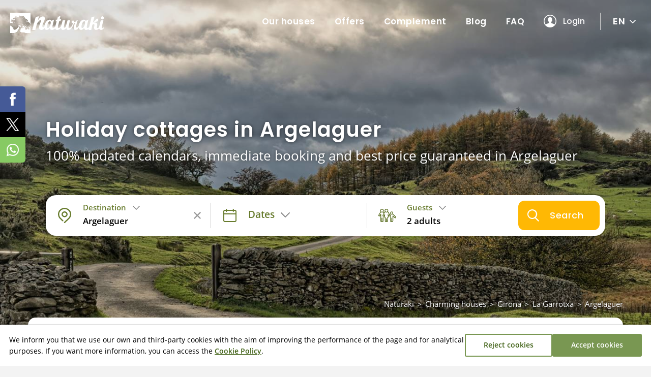

--- FILE ---
content_type: text/html; charset=utf-8
request_url: https://www.naturaki.com/en/holiday-cottages/argelaguer/
body_size: 20985
content:
<!DOCTYPE html>
<html class="no-js nox" lang="en">
<head>
	<meta name="lang" content="en"/>
	<meta name="language" content="en_EN"/>
	<meta http-equiv="Content-Language" content="en"/>
	<meta charset="utf-8">
	<meta http-equiv="X-UA-Compatible" content="IE=edge">
	<meta name="viewport" content="width=device-width, initial-scale=1, maximum-scale=1, user-scalable=no, viewport-fit=contain">
	<link rel="dns-prefetch" href="//www.googletagmanager.com">
	<link rel="dns-prefetch" href="//www.google.com">
	<title>Rural houses near Argelaguer exclusively - Naturaki</title>
	<meta name="description" content="In the village of Argelaguer, located in La Garrotxa and very close to Besalú, you can find very authentic holiday cottages and ideal tourist accommodation to enjoy this quiet town. An ideal town for lovers of hiking and cycling who want to disconnect from the hustle and bustle of big cities." />
	<link rel="profile" href="http://gmpg.org/xfn/11">
	<link rel="alternate" hreflang="ca" href="https://www.naturaki.com/ca/cases-rurals/argelaguer/" />
	<link rel="alternate" hreflang="es" href="https://www.naturaki.com/es/casas-rurales/argelaguer/" />
	<link rel="alternate" hreflang="en" href="https://www.naturaki.com/en/holiday-cottages/argelaguer/" />
	<link rel="alternate" hreflang="fr" href="https://www.naturaki.com/fr/gites/argelaguer/" />
	<link rel="alternate" hreflang="x-default" href="https://www.naturaki.com/en/holiday-cottages/argelaguer/" />
	<meta name="robots" content="index,follow, max-snippet:-1, max-video-preview:-1, max-image-preview:large" />
	<link rel="canonical" href="https://www.naturaki.com/en/holiday-cottages/argelaguer/" />
	<meta property="og:url" content="https://www.naturaki.com/en/holiday-cottages/argelaguer/" />
	<meta property="og:locale" content="en_EN" />
	<meta property="og:type" content="article" />
	<meta property="og:title" content="Rural houses near Argelaguer exclusively - Naturaki" />
	<meta property="og:image" content="https://www.naturaki.com/fotografies/m/73273casasruralesargelaguerok.jpg" />
	<link fetchpriority="high" rel="preload" as="image" href="https://www.naturaki.com/fotografies/s/73273casasruralesargelaguerok.jpg" media="(max-width: 768px)"/>
	<link fetchpriority="high" rel="preload" as="image" href="https://www.naturaki.com/fotografies/m/73273casasruralesargelaguerok.jpg" media="(min-width: 769px) and (max-width: 1399px)"/>
	<link fetchpriority="high" rel="preload" as="image" href="https://www.naturaki.com/fotografies/l/73273casasruralesargelaguerok.jpg" media="(min-width: 1400px)" />
	<meta property="og:image:width" content="1400" />
	<meta property="og:image:height" content="932" />
	<meta property="og:description" content="In the village of Argelaguer, located in La Garrotxa and very close to Besalú, you can find very authentic holiday cottages and ideal tourist accommodation to enjoy this quiet town. An ideal town for lovers of hiking and cycling who want to disconnect from the hustle and bustle of big cities." />	
	<meta property="og:site_name" content="naturaki.com" />
    <meta property="article:publisher" content="https://www.facebook.com/naturaki" />
	<meta name="twitter:card" content="summary" />
    <meta name="twitter:description" content="In the village of Argelaguer, located in La Garrotxa and very close to Besalú, you can find very authentic holiday cottages and ideal tourist accommodation to enjoy this quiet town. An ideal town for lovers of hiking and cycling who want to disconnect from the hustle and bustle of big cities." />
    <meta name="twitter:title" content="Rural houses near Argelaguer exclusively - Naturaki" />
    <meta name="twitter:site" content="@Naturaki" />
    <meta name="twitter:image" content="https://www.naturaki.com/fotografies/m/73273casasruralesargelaguerok.jpg" />
    <meta name="twitter:creator" content="@Naturaki" />	
	<link rel="image_src" href="https://www.naturaki.com/fotografies/m/73273casasruralesargelaguerok.jpg" />
	<link rel="sitemap" href="https://www.naturaki.com/sitemap.xml" />
	<meta name="generator" content="enricmas.cat">
	<meta name="rating" content="General" />
	<meta name="distributor" content="Global" />
	<meta name="facebook-domain-verification" content="5djm71nxb4nnirtlptaxctrh1mffyg" />
	<meta name="mobile-web-app-capable" content="yes">
	<meta name="apple-mobile-web-app-capable" content="yes">
	<link rel="icon" href="https://www.naturaki.com/favicon.ico" sizes="any">
	<link rel="icon" href="https://www.naturaki.com/favicon.svg" type="image/svg+xml">
	<link rel="apple-touch-icon" href="https://www.naturaki.com/apple-touch-icon.png">
	<link rel="manifest" href="https://www.naturaki.com/manifest.webmanifest">
	<link rel="preload" href="https://www.naturaki.com/assets/fonts/poppins-v15-latin-500.woff2" as="font" crossorigin="anonymous"><link rel="preload" href="https://www.naturaki.com/assets/fonts/open-sans-v20-latin-regular.woff2" as="font" crossorigin="anonymous"><link rel="preload" href="https://www.naturaki.com/assets/fonts/poppins-v15-latin-regular.woff2" as="font" crossorigin="anonymous"><link rel="preload" href="https://www.naturaki.com/assets/fonts/poppins-v15-latin-700.woff2" as="font" crossorigin="anonymous"><link rel="preload" href="https://www.naturaki.com/assets/fonts/open-sans-v20-latin-600.woff2" as="font" crossorigin="anonymous"><link rel="preload" href="https://www.naturaki.com/assets/fonts/poppins-v15-latin-600.woff2" as="font" crossorigin="anonymous"><link rel="preload" href="https://www.naturaki.com/assets/fonts/open-sans-v20-latin-600italic.woff2" as="font" crossorigin="anonymous"><link rel="preload" href="https://www.naturaki.com/assets/fonts/poppins-v15-latin-500italic.woff2" as="font" crossorigin="anonymous"><link href="https://www.naturaki.com/assets/css/plugins.min.css?v=1.9.99" rel="stylesheet" type="text/css"><link href="https://www.naturaki.com/assets/css/estils.css?v=1.9.99" rel="stylesheet" type="text/css"><link href="https://www.naturaki.com/assets/css/cerca.css?v=1.9.99" rel="stylesheet" type="text/css"><link href="https://www.naturaki.com/assets/css/windows.css?v=1.9.99" rel="stylesheet" type="text/css"><link href="https://www.naturaki.com/assets/css/llistes.css?v=1.9.99" rel="stylesheet" type="text/css"><link href="https://www.naturaki.com/assets/css/buscador.css?v=1.9.99" rel="stylesheet" type="text/css"><link href="https://www.naturaki.com/assets/css/landing_blog.css?v=1.9.99" rel="stylesheet" type="text/css">	<script>window.dataLayer = window.dataLayer || [];function gtag(){dataLayer.push(arguments);}gtag('consent', 'default', {ad_user_data : 'denied',ad_personalization : 'denied',ad_storage : 'denied',analytics_storage : 'denied',personalization_storage : 'denied'});</script><script>(function(w,d,s,l,i){w[l]=w[l]||[];w[l].push({'gtm.start': new Date().getTime(),event:'gtm.js'});var f=d.getElementsByTagName(s)[0], j=d.createElement(s),dl=l!='dataLayer'?'&l='+l:'';j.async=true;j.src='https://www.googletagmanager.com/gtm.js?id='+i+dl;f.parentNode.insertBefore(j,f); })(window,document,'script','dataLayer','GTM-KBJCTJ7F');</script>	
</head>
<body class="loading landing"><div id="all"><noscript><iframe src="https://www.googletagmanager.com/ns.html?id=GTM-KBJCTJ7F" height="0" width="0" style="display:none;visibility:hidden"></iframe></noscript><script type="application/ld+json">{"@context": "https://schema.org","@type": "Organization","name": "Naturaki","legalName" : "Naturaki Reservas SL","url": "https://www.naturaki.com/","logo": "https://www.naturaki.com/assets/img/naturaki_logo_big.png","description": "100&#37; updated calendars and real opinions. 118 unique and exclusive homes. The best houses in Girona Costa Brava. Book instantly online!","address": {"@type": "PostalAddress","addressLocality": "Terradelles","addressRegion": "Girona","postalCode": "17468","streetAddress": "Crta N-II km 732","addressCountry": "ES"},"contactPoint" : [{"@type" : "ContactPoint","telephone" : "+34 972 498 030","contactType": "customer support","email": "info@naturaki.com","areaServed" : "ES","availableLanguage" : ["ca", "es", "en", "fr"]}],"sameAs": ["https://www.facebook.com/naturaki","https://www.instagram.com/naturaki/"]}</script><header class="trans"><a href="https://www.naturaki.com/en/"><div class="logo"><img alt="Naturaki" class="hidden-md" src="https://www.naturaki.com/assets/img/logo.svg" height="40"><img alt="Naturaki" class="visible-md" src="https://www.naturaki.com/assets/img/logo_arbre.svg"  height="40"></div></a><div class="main_nav"><nav class="main_menu"><ul><li><a href="https://www.naturaki.com/en/lodgements/">Our houses</a></li><li><a href="https://www.naturaki.com/en/last-minute-holiday-cottages/">Offers</a></li><li><a href="https://www.naturaki.com/en/complements/">Complement</a></li><li><a href="https://www.naturaki.com/en/blog/">Blog</a></li><li><a href="https://www.naturaki.com/en/faq/">FAQ</a></li><li id="user_menu_desktop"><a class="user login" id="header_user_login" href="javascript:;">Login</a></li><li class="dropdown lang"><a class="lang" href="javascript:;">en</a><ul class="langs"><li><a href="https://www.naturaki.com/ca/cases-rurals/argelaguer/" lang="ca" hreflang="ca">CA</a></li><li><a href="https://www.naturaki.com/es/casas-rurales/argelaguer/" lang="es" hreflang="es">ES</a></li><li><a href="https://www.naturaki.com/fr/gites/argelaguer/" lang="fr" hreflang="fr">FR</a></li></ul></li></ul></nav></div><div class="clearer"></div></header><div class="mheader trans" id="mheader"><a href="https://www.naturaki.com/en/" class="logo"><img alt="Naturaki" src="https://www.naturaki.com/assets/img/logo.svg" height="24"></a><div id="toggle"><span class="top"></span><span class="middle"></span><span class="bottom"></span></div></div><div id="mmenu" class="noselect"><div class="header"><a href="https://www.naturaki.com/ca/cases-rurals/argelaguer/" lang="ca" hreflang="ca">CA</a><a href="https://www.naturaki.com/es/casas-rurales/argelaguer/" lang="es" hreflang="es">ES</a><a class="active" href="javascript:;" lang="en" hreflang="en">EN</a><a href="https://www.naturaki.com/fr/gites/argelaguer/" lang="fr" hreflang="fr">FR</a><div id="mmenu_close"></div></div><div class="content scroll"><div class="menu_bloc"><p>Naturaki</p><div class="menu_box"><a href="https://www.naturaki.com/en/lodgements/" class="main">Our houses</a><a href="https://www.naturaki.com/en/last-minute-holiday-cottages/" class="main">Offers</a><a href="https://www.naturaki.com/en/complements/" class="main">Complement</a><a href="https://www.naturaki.com/en/blog/" class="main">Blog</a><a href="https://www.naturaki.com/en/faq/" class="main">FAQ</a></div></div><div class="menu_bloc" id="user_menu_mobile"><p>User account</p><div class="menu_box"><a class="intranet_login login" id="mobile_user_login"  href="javascript:;"><img alt="user" src="https://www.naturaki.com/assets/img/intranet_user.png"/>Log in to your account</a></div></div></div></div><script type="application/ld+json">{"@context":"https://schema.org","@type":"ItemList", "name": "Holiday cottages in Argelaguer - Naturaki","numberOfItems": 2,"itemListElement":[{"@type":"ListItem","position":1,"item":{"@type":"LodgingBusiness","name":"Ca l'Hortalà","url":"https://www.naturaki.com/en/calhortala/","telephone":"+34 972 498 030","description":"Small heated pool among the best routes in La Garrotxa","image":"https://www.naturaki.com/fotografies/s/23897ca-lhortala-cases-rurals-garrotxa-001.jpg","address":{"@type":"PostalAddress","streetAddress":"Sant Joan 15","addressRegion":"Cataluña","addressCountry":"ES","addressLocality":"Tortellà","postalCode":"17853"},"geo":{"@type":"GeoCoordinates","latitude":42.23266999,"longitude":2.63189575},"maximumAttendeeCapacity":6,"numberOfRooms":2,"petsAllowed":false,"checkinTime":"17:00:00","checkoutTime":"11:00:00","amenityFeature":[{"@type":"LocationFeatureSpecification","name":"Private Pool","value":true},{"@type":"LocationFeatureSpecification","name":"Garden of 75 m2","value":true},{"@type":"LocationFeatureSpecification","name":"Barbecue","value":true},{"@type":"LocationFeatureSpecification","name":"Wi-Fi","value":true}],"aggregateRating":{"@type":"AggregateRating","ratingValue":4.86,"bestRating":5,"reviewCount":166,"ratingCount":166}}},{"@type":"ListItem","position":2,"item":{"@type":"LodgingBusiness","name":"Can Jan","url":"https://www.naturaki.com/en/canjan/","telephone":"+34 972 498 030","description":"All the comfort in the middle of nature","image":"https://www.naturaki.com/fotografies/s/29393canjancasaruralgirona001.jpg","address":{"@type":"PostalAddress","streetAddress":"Can Jan","addressRegion":"Cataluña","addressCountry":"ES","addressLocality":"Sant Miquel de Campmajor","postalCode":"17831"},"geo":{"@type":"GeoCoordinates","latitude":42.1455576,"longitude":2.6775195},"maximumAttendeeCapacity":25,"numberOfRooms":9,"petsAllowed":true,"checkinTime":"17:00:00","checkoutTime":"11:00:00","amenityFeature":[{"@type":"LocationFeatureSpecification","name":"Private Pool","value":true},{"@type":"LocationFeatureSpecification","name":"Garden of 7000 m2","value":true},{"@type":"LocationFeatureSpecification","name":"Fireplace","value":true},{"@type":"LocationFeatureSpecification","name":"Table football","value":true},{"@type":"LocationFeatureSpecification","name":"Billiards","value":true},{"@type":"LocationFeatureSpecification","name":"Ping pong","value":true},{"@type":"LocationFeatureSpecification","name":"Barbecue","value":true},{"@type":"LocationFeatureSpecification","name":"Wi-Fi","value":true}],"aggregateRating":{"@type":"AggregateRating","ratingValue":4.77,"bestRating":5,"reviewCount":160,"ratingCount":160}}}]}</script><script type="application/ld+json">{"@context":"https://schema.org/","@type": "Product","name": "Holiday cottages in Argelaguer","image":"https://www.naturaki.com/fotografies/m/73273casasruralesargelaguerok.jpg","aggregateRating": {"@type": "AggregateRating","ratingValue": 4.82,"bestRating": 5,"ratingCount": 326},"description":"In the village of Argelaguer, located in La Garrotxa and very close to Besalú, you can find very authentic holiday cottages and ideal tourist accommodation to enjoy this quiet town. An ideal town for lovers of hiking and cycling who want to disconnect from the hustle and bustle of big cities."}</script><div class="header_search landing "><picture><source srcset="https://www.naturaki.com/fotografies/l/73273casasruralesargelaguerok.jpg 1x, https://www.naturaki.com/fotografies/xl/73273casasruralesargelaguerok.jpg 2x"  media="(min-width: 1400px)"><source srcset="https://www.naturaki.com/fotografies/m/73273casasruralesargelaguerok.jpg" media="(min-width: 768px)"><img  fetchpriority="high" alt="Holiday cottages in Argelaguer"  itemprop="image" src="https://www.naturaki.com/fotografies/s/73273casasruralesargelaguerok.jpg" ></picture><div class="content"><div class="text"><h1>Holiday cottages in Argelaguer</h1><h2>100% updated calendars, immediate booking and best price guaranteed in Argelaguer</h2></div><div id="big_search" class="noselect"><div class="blocs"><div id="search_loc" class="search_bloc loc active"><div><span>Destination</span><p data-default="Anywhere">Argelaguer</p></div><div id="search_loc_reset" class="search_reset "></div></div><div id="search_dates" class="search_bloc dates"><div><span>Dates</span><p></p></div><div id="search_dates_reset" class="search_reset"></div></div><div id="search_hostes" class="search_bloc hostes active"><div><span>Guests</span><p>2 adults</p></div></div></div><div id="search_go" data-params="pl=po359">Search</div><div id="search_loc_ampli"><p class="titol">Destination</p><input id="search_loc_input" type="text" autocomplete="off" autocorrect="off" data-populars="Popular destinations" placeholder="Search by town, region, accommodation ..." value="Argelaguer" ><div id="search_loc_close"></div><div id="search_loc_remove"></div></div><div id="window_destins" class="search_window_box"></div><div id="window_hostes" class="search_window_box"><div class="line_pax"><p>Adults</p><div class="select"><select id="px_adults" class="px_selector active"><option value="1">1</option><option value="2" SELECTED>2</option><option value="3">3</option><option value="4">4</option><option value="5">5</option><option value="6">6</option><option value="7">7</option><option value="8">8</option><option value="9">9</option><option value="10">10</option><option value="11">11</option><option value="12">12</option><option value="13">13</option><option value="14">14</option><option value="15">15</option><option value="16">16</option><option value="17">17</option><option value="18">18</option><option value="19">19</option><option value="20">20</option><option value="21">21</option><option value="22">22</option><option value="23">23</option><option value="24">24</option><option value="25">25</option><option value="26">26</option><option value="27">27</option><option value="28">28</option><option value="29">29</option><option value="30">30</option><option value="31">31</option><option value="32">32</option></select></div></div><div class="line_pax"><p>Children<span>From 2 to 16 years old</span></p><div class="select"><select id="px_nens" class="px_selector"><option value="0"  SELECTED>0</option><option value="1" >1</option><option value="2" >2</option><option value="3" >3</option><option value="4" >4</option><option value="5" >5</option><option value="6" >6</option><option value="7" >7</option><option value="8" >8</option><option value="9" >9</option><option value="10" >10</option><option value="11" >11</option><option value="12" >12</option><option value="13" >13</option><option value="14" >14</option><option value="15" >15</option><option value="16" >16</option><option value="17" >17</option><option value="18" >18</option><option value="19" >19</option><option value="20" >20</option><option value="21" >21</option><option value="22" >22</option><option value="23" >23</option><option value="24" >24</option><option value="25" >25</option><option value="26" >26</option><option value="27" >27</option><option value="28" >28</option><option value="29" >29</option><option value="30" >30</option><option value="31" >31</option></select></div></div><div class="line_pax"><p>Babies<span>Less than 2 years</span></p><div class="select"><select id="px_nadons" class="px_selector "><option value="0"  SELECTED>0</option><option value="1" >1</option><option value="2" >2</option><option value="3" >3</option><option value="4" >4</option></select></div></div><div class="line_pax gossos"><p>Pets<span>Maximum 2 dogs</span></p><div class="buscador_switch  tooltips" id="px_gossos" data-original-title="You will only see accommodations that accept dogs" data-placement="right" data-container="body"></div></div></div></div></div></div><div class="container float "><ul class="ruta"><li><a href="https://www.naturaki.com/en/">Naturaki</a></li><li><span>></span><a href="https://www.naturaki.com/en/charming-houses-catalonia/">Charming houses</a></li><li><span>></span><a href="https://www.naturaki.com/en/holiday-cottages/girona/">Girona</a></li><li><span>></span><a href="https://www.naturaki.com/en/holiday-cottages/la-garrotxa/">La Garrotxa</a></li><li><span>></span><a href="https://www.naturaki.com/en/holiday-cottages/argelaguer/">Argelaguer</a></li><script type="application/ld+json">{"@context": "https://schema.org","@type": "BreadcrumbList","itemListElement": [{"@type": "ListItem","position": 1,"name": "Naturaki","item": "https://www.naturaki.com/en/"},{"@type": "ListItem","position": 2,"name": "Charming houses","item": "https://www.naturaki.com/en/charming-houses-catalonia/"},{"@type": "ListItem","position": 3,"name": "Girona","item": "https://www.naturaki.com/en/holiday-cottages/girona/"},{"@type": "ListItem","position": 4,"name": "La Garrotxa","item": "https://www.naturaki.com/en/holiday-cottages/la-garrotxa/"},{"@type": "ListItem","position": 5,"name": "Argelaguer","item": "https://www.naturaki.com/en/holiday-cottages/argelaguer/"}]}</script></ul><div class="landing_bloc text_formated landing_text_previ">In the village of Argelaguer, located in <a class="inter" target="_blank" title="The best holiday cottages in La Garrotxa" noopener noreferrer href="https://www.naturaki.com/en/holiday-cottages/la-garrotxa/">La Garrotxa</a> and very close to Besalú, you can find very authentic holiday cottages and ideal tourist accommodation to enjoy this quiet town. An ideal town for lovers of hiking and cycling who want to disconnect from the hustle and bustle of big cities.</div><aside><h2 class="landing_cases">These are the best charming houses near Argelaguer</h2><div id="landingcases"><div class="landing_left"><div id="cases_container"><div class="buscador_box_wide clear lazy_render" id="casa_131" itemscope itemtype="https://schema.org/LodgingBusiness"><meta itemprop="name" content="Ca l Hortalà"><meta itemprop="url" content="https://www.naturaki.com/en/calhortala/"><meta itemprop="telephone" content="+34972498030"><meta itemprop="petsAllowed" content="false"><div class="left noselect"><div class="swiper-container swiper_buscador_casa load" attr_id="131" attr_link="https://www.naturaki.com/en/calhortala/"><div class="swiper-wrapper"><div class="swiper-slide"><picture><source srcset="https://www.naturaki.com/fotografies/s/23897ca-lhortala-cases-rurals-garrotxa-001.jpg 1x, https://www.naturaki.com/fotografies/m/23897ca-lhortala-cases-rurals-garrotxa-001.jpg 2x"  media="(min-width: 1400px)"><source srcset="https://www.naturaki.com/fotografies/s/23897ca-lhortala-cases-rurals-garrotxa-001.jpg" media="(min-width: 768px)"><img alt="Ca l Hortalà"  itemprop="image" src="https://www.naturaki.com/fotografies/s/23897ca-lhortala-cases-rurals-garrotxa-001.jpg"  loading="lazy" decoding="async" ></picture><a class="slider_link" target="_blank" title="Ca l Hortalà" href="https://www.naturaki.com/en/calhortala/"></a></div><div class="swiper-slide"><picture><source srcset="https://www.naturaki.com/fotografies/s/51362ca-lhortala-cases-rurals-garrotxa-019.jpg 1x, https://www.naturaki.com/fotografies/m/51362ca-lhortala-cases-rurals-garrotxa-019.jpg 2x"  media="(min-width: 1400px)"><source srcset="https://www.naturaki.com/fotografies/s/51362ca-lhortala-cases-rurals-garrotxa-019.jpg" media="(min-width: 768px)"><img alt="Ca l Hortalà"  itemprop="image" src="https://www.naturaki.com/fotografies/s/51362ca-lhortala-cases-rurals-garrotxa-019.jpg"  loading="lazy" decoding="async" ></picture><a class="slider_link" target="_blank" title="Ca l Hortalà" href="https://www.naturaki.com/en/calhortala/"></a></div><div class="swiper-slide"><picture><source srcset="https://www.naturaki.com/fotografies/s/82497ca-lhortala-cases-rurals-garrotxa-003.jpg 1x, https://www.naturaki.com/fotografies/m/82497ca-lhortala-cases-rurals-garrotxa-003.jpg 2x"  media="(min-width: 1400px)"><source srcset="https://www.naturaki.com/fotografies/s/82497ca-lhortala-cases-rurals-garrotxa-003.jpg" media="(min-width: 768px)"><img alt="Ca l Hortalà"  itemprop="image" src="https://www.naturaki.com/fotografies/s/82497ca-lhortala-cases-rurals-garrotxa-003.jpg"  loading="lazy" decoding="async" ></picture><a class="slider_link" target="_blank" title="Ca l Hortalà" href="https://www.naturaki.com/en/calhortala/"></a></div></div><div class="swiper-button-next"></div><div class="swiper-button-prev swiper-button-disabled"></div><div class="swiper-pagination"><span>1</span> / 36</div><div class="list_fav" id="fav_131" data-id="131"></div></div><div class="nota nota_pc" itemprop="aggregateRating"  itemscope itemtype="https://schema.org/AggregateRating"><meta itemprop="bestRating" content="10"><p itemprop="ratingValue">9.7</p><span>Score</span><span class="opinions"><b style="font-weight:400;" itemprop="reviewCount">166</b> Real opinions</span></div><div class="nota nota_mobil"><p>9.7</p><span>166 Real opinions</span><h3 class="ellipsis">Ca l'Hortalà</h3></div></div><div class="right"><a target="_blank" title="Ca l Hortalà" href="https://www.naturaki.com/en/calhortala/"><h3 class="ellipsis">Ca l'Hortalà</h3></a><p class="comarca ellipsis distance">2 km</p><div class="wide_icons"><p class="claim" itemprop="description">Small heated pool among the best routes in La Garrotxa</p><div class="icons"><i class="icon icon-swim green tooltips" data-original-title="Swimming pool" data-placement="top" data-container="body"></i><i class="icon icon-garden green tooltips" data-original-title="Garden" data-placement="top" data-container="body"></i><i class="icon icon-bbq green tooltips" data-original-title="Barbecue" data-placement="top" data-container="body"></i><i class="icon icon-wifi green tooltips" data-original-title="Free wifi" data-placement="top" data-container="body"></i></div></div><div class="wide_props"><p class="hab ellipsis hab_en hidden-xs"><b itemprop="numberOfRooms">2</b> bedrooms</p><p class="pax ellipsis pax_en hidden-xs"><b itemprop="maximumAttendeeCapacity">6</b> pax</p><p class="hab ellipsis hab_en visible-xs"><b>2</b> bedrooms</p><p class="pax ellipsis pax_en visible-xs">Up to <b>6</b> pax</p><p class="opinions ellipsis"><b>166</b> Real opinions</p><p class="distance ellipsis">2 km</p></div><div class="clearer"></div><a target="_blank" class="go btn_yellow" href="https://www.naturaki.com/en/calhortala/">Show the house</a></div></div><div class="search_box map noselect visible-xs search_box_map_landing" ><span>See them on the map</span></div><div class="buscador_box_wide clear lazy_render" id="casa_89" itemscope itemtype="https://schema.org/LodgingBusiness"><meta itemprop="name" content="Can Jan"><meta itemprop="url" content="https://www.naturaki.com/en/canjan/"><meta itemprop="telephone" content="+34972498030"><meta itemprop="petsAllowed" content="true"><div class="left noselect"><div class="swiper-container swiper_buscador_casa load" attr_id="89" attr_link="https://www.naturaki.com/en/canjan/"><div class="swiper-wrapper"><div class="swiper-slide"><picture><source srcset="https://www.naturaki.com/fotografies/s/29393canjancasaruralgirona001.jpg 1x, https://www.naturaki.com/fotografies/m/29393canjancasaruralgirona001.jpg 2x"  media="(min-width: 1400px)"><source srcset="https://www.naturaki.com/fotografies/s/29393canjancasaruralgirona001.jpg" media="(min-width: 768px)"><img alt="Can Jan"  itemprop="image" src="https://www.naturaki.com/fotografies/s/29393canjancasaruralgirona001.jpg"  loading="lazy" decoding="async" ></picture><a class="slider_link" target="_blank" title="Can Jan" href="https://www.naturaki.com/en/canjan/"></a></div><div class="swiper-slide"><picture><source srcset="https://www.naturaki.com/fotografies/s/11938canjancasaruralgirona002.jpg 1x, https://www.naturaki.com/fotografies/m/11938canjancasaruralgirona002.jpg 2x"  media="(min-width: 1400px)"><source srcset="https://www.naturaki.com/fotografies/s/11938canjancasaruralgirona002.jpg" media="(min-width: 768px)"><img alt="Can Jan"  itemprop="image" src="https://www.naturaki.com/fotografies/s/11938canjancasaruralgirona002.jpg"  loading="lazy" decoding="async" ></picture><a class="slider_link" target="_blank" title="Can Jan" href="https://www.naturaki.com/en/canjan/"></a></div><div class="swiper-slide"><picture><source srcset="https://www.naturaki.com/fotografies/s/75738can-jan-005-ok.jpg 1x, https://www.naturaki.com/fotografies/m/75738can-jan-005-ok.jpg 2x"  media="(min-width: 1400px)"><source srcset="https://www.naturaki.com/fotografies/s/75738can-jan-005-ok.jpg" media="(min-width: 768px)"><img alt="Can Jan"  itemprop="image" src="https://www.naturaki.com/fotografies/s/75738can-jan-005-ok.jpg"  loading="lazy" decoding="async" ></picture><a class="slider_link" target="_blank" title="Can Jan" href="https://www.naturaki.com/en/canjan/"></a></div></div><div class="swiper-button-next"></div><div class="swiper-button-prev swiper-button-disabled"></div><div class="swiper-pagination"><span>1</span> / 78</div><div class="list_fav" id="fav_89" data-id="89"></div></div><div class="nota nota_pc" itemprop="aggregateRating"  itemscope itemtype="https://schema.org/AggregateRating"><meta itemprop="bestRating" content="10"><p itemprop="ratingValue">9.5</p><span>Score</span><span class="opinions"><b style="font-weight:400;" itemprop="reviewCount">160</b> Real opinions</span></div><div class="nota nota_mobil"><p>9.5</p><span>160 Real opinions</span><h3 class="ellipsis">Can Jan</h3></div></div><div class="right"><a target="_blank" title="Can Jan" href="https://www.naturaki.com/en/canjan/"><h3 class="ellipsis">Can Jan</h3></a><p class="comarca ellipsis distance">8.4 km</p><div class="wide_icons"><p class="claim" itemprop="description">All the comfort in the middle of nature</p><div class="icons"><i class="icon icon-swim green tooltips" data-original-title="Swimming pool" data-placement="top" data-container="body"></i><i class="icon icon-garden green tooltips" data-original-title="Garden" data-placement="top" data-container="body"></i><i class="icon icon-bbq green tooltips" data-original-title="Barbecue" data-placement="top" data-container="body"></i><i class="icon icon-wifi green tooltips" data-original-title="Free wifi" data-placement="top" data-container="body"></i><i class="icon icon-firewood green tooltips" data-original-title="Fireplace" data-placement="top" data-container="body"></i><i class="icon icon-dog green tooltips" data-original-title="Accept dogs" data-placement="top" data-container="body"></i></div></div><div class="wide_props"><p class="hab ellipsis hab_en hidden-xs"><b itemprop="numberOfRooms">9</b> bedrooms</p><p class="pax ellipsis pax_en hidden-xs"><b itemprop="maximumAttendeeCapacity">25</b> pax</p><p class="hab ellipsis hab_en visible-xs"><b>9</b> bedrooms</p><p class="pax ellipsis pax_en visible-xs">Up to <b>25</b> pax</p><p class="opinions ellipsis"><b>160</b> Real opinions</p><p class="distance ellipsis">8.4 km</p></div><div class="clearer"></div><a target="_blank" class="go btn_yellow" href="https://www.naturaki.com/en/canjan/">Show the house</a></div></div></div></div><div class="landing_right hidden-sm hidden-xs"><div class="search_box map noselect search_box_map_landing"><span>See them on the map</span></div><div class="box sticky" id="form_mini" data-top="-90" data-bottom="20"><p class="titol black center">Check availability and price</p><div class="content"><label>Dates</label><div id="c_search_dates" start="" end=""><div><span attr_default="Select the dates...">Select the dates...</span><p></p></div></div><label class="hostes">Guests</label><div class="hostes_box hidden-xs"><div class="casa_hostes_line"><div><span class="tipus">Adults</span></div><span class="selectpax"><select id="pax_adults" class="pax_selector active" start="2"><option value="1" >1</option><option value="2"  SELECTED >2</option><option value="3" >3</option><option value="4" >4</option><option value="5" >5</option><option value="6" >6</option><option value="7" >7</option><option value="8" >8</option><option value="9" >9</option><option value="10" >10</option><option value="11" >11</option><option value="12" >12</option><option value="13" >13</option><option value="14" >14</option><option value="15" >15</option><option value="16" >16</option><option value="17" >17</option><option value="18" >18</option><option value="19" >19</option><option value="20" >20</option><option value="21" >21</option><option value="22" >22</option><option value="23" >23</option><option value="24" >24</option><option value="25" >25</option><option value="26" >26</option><option value="27" >27</option><option value="28" >28</option><option value="29" >29</option><option value="30" >30</option><option value="31" >31</option><option value="32" >32</option></select></span></div><div class="casa_hostes_line"><div><span class="tipus">Children</span><span class="ajuda">From 2 to 16 years old</span></div><span class="selectpax"><select id="pax_nens" class="pax_selector" start="0"><option value="0">0</option><option value="1">1</option><option value="2">2</option><option value="3">3</option><option value="4">4</option><option value="5">5</option><option value="6">6</option><option value="7">7</option><option value="8">8</option><option value="9">9</option><option value="10">10</option><option value="11">11</option><option value="12">12</option><option value="13">13</option><option value="14">14</option><option value="15">15</option><option value="16">16</option><option value="17">17</option><option value="18">18</option><option value="19">19</option><option value="20">20</option><option value="21">21</option><option value="22">22</option><option value="23">23</option><option value="24">24</option><option value="25">25</option><option value="26">26</option><option value="27">27</option><option value="28">28</option><option value="29">29</option><option value="30">30</option><option value="31">31</option></select></span></div><div class="casa_hostes_line"><div><span class="tipus">Babies</span><span class="ajuda">Less than 2 years</span></div><span class="selectpax"><select id="pax_nadons" class="pax_selector" start="0"><option value="0">0</option><option value="1">1</option><option value="2">2</option><option value="3">3</option><option value="4">4</option></select></span></div><div class="casa_hostes_line gossos"><div><span class="tipus">Pets</span><span class="ajuda">Maximum 2 dogs</span></div><div class="buscador_switch  tooltips" id="pax_gossos" data-original-title="You will only see accommodations that accept dogs" data-placement="top" data-container="body"></div></div></div><div id="c_search_hostes" class="visible-xs"></div><div id="landing_form_go" class="box_btn btn_green_soft" attr_params="pl=po359&">Check</div></div></div></div></div></aside><div class="clearer"></div><div class="landing_text text_formated"><div class="elementor"><h2 class="first" >What can I do in Argelaguer and its holiday cottages?</h2><p>In the north-east of the Garrotxa region, we find Argelaguer, an ideal place for lovers of quiet walks, both for its old quarter and for the sidewalks of its streams and torrents. You can also visit archaeological sites and a rich architectural heritage.</p><h2>The history of Argelaguer and its surroundings</h2><p>Argelaguer is documented, for the first time, as Argelagarios, in the year 982, but its origins go back much earlier, since in the area of <strong>Can Xac</strong> there is a site that proves the human presence since the age of the Bonze . The Romans also occupied the territory, as evidenced by the Roman silos found in the area. In the Middle Ages the town belonged to the Montpalau family, who built a castle and a fortified house.</p><h2>What to do during your stay at a tourist accommodation in Argelaguer</h2><h3>Get to know its architectural heritage</h3><p>If you stay in holiday cottages in Argelaguer, you have a few essentials: At the entrance the <strong>church of Santa Maria</strong> , a Romanesque temple next to a river and several meters above sea level. Just afterwards you will find the fortified house of the Montpalaus, a 15th century building that is worth seeing. Also built by the same family, you can walk a little to visit the remains of <strong>Montpalau Castle</strong> , to the south of the town, on a small hill. If you still want to see more, you can't miss the chapel of Magdalena, the <strong>Romanesque church of Mare de Déu del Guilar</strong> , and several farmhouses in the village, such as Ca n'Olives, Mas Espoella, Mas Moretó, Plandiura or La Mata</p><h3>Take routes on foot or by mountain bike</h3><p>If you like hiking or cycling, you're in luck: <strong>Itinerànnia</strong> , a network of trails that includes the districts of <a class="inter" target="_blank" title="The best holiday cottages in Ripollès" noopener noreferrer href="https://www.naturaki.com/en/holiday-cottages/ripolles/">Ripollès</a>, Garrotxa and Alt Empordà offers several routes from Argelaguer. One of the most popular runs through the scenes of the Carline Wars and is about three kilometers long. There is also another, shorter one, which will bring you closer to the <strong>Garrell park</strong> , designed by the local artist Josep Pujiula i <a class="inter" target="_blank" title="The best holiday cottages in Vila" noopener noreferrer href="https://www.naturaki.com/en/holiday-cottages/vila/">Vila</a>. If you are good at walking, do not hesitate to do the one that goes from the village of Argelaguer to the church.</p></div></div><div class="landing_bloc landing_opinions lazy_render"><h2>Latest opinions from our guests staying near Argelaguer</h2><div class="landing_nota_mitjana"><div class="left">9.6</div><div class="right"><p>Average grade at Argelaguer</p><strong>Opinions are 100% real and written by people like you.</strong><br />
We do not expect all of them to be perfect, we prefer them to be authentic.</div></div><div class="landing_opinions_container"><div class="opinio"><div class="nota">10</div><div class="data"><span class="hidden-xs">November 28, 2025</span><span class="visible-xs">28/11/2025</span></div><p class="author">Pol<span><a target="_blank" href="https://www.naturaki.com/en/canjan/">Can Jan</a> - With friends</span></p><p class="title">Spectacular house with all the amenities</p><div class="text readmore" attr_height="40" attr_height_xs="80" attr_label_open="Read more" attr_label_close="Close">House very well prepared for a group of 20 people with children.</div></div><div class="opinio"><div class="nota">8</div><div class="data"><span class="hidden-xs">November 21, 2025</span><span class="visible-xs">21/11/2025</span></div><p class="author">Tomas<span><a target="_blank" href="https://www.naturaki.com/en/calhortala/">Ca l'Hortalà</a> - With the family</span></p><p class="title">Modern and cozy house but with heating problems</p><div class="text readmore" attr_height="40" attr_height_xs="80" attr_label_open="Read more" attr_label_close="Close">The house is very cozy and modern, but it has problems with the aerothermal system, which initially made the temperature of the house not suitable. The owner came and reset it.<br/><br/><b>Naturaki respond:</b> Thank you, Tomas. We&#39;re glad you found the house cozy and modern. We regret the initial inconvenience with the aerothermy, but we are pleased to know that it could be solved quickly. We take note to make sure it does not happen again. Thanks for your visit!.</div></div><div class="opinio"><div class="nota">8</div><div class="data"><span class="hidden-xs">November 7, 2025</span><span class="visible-xs">07/11/2025</span></div><p class="author">Carmen<span><a target="_blank" href="https://www.naturaki.com/en/calhortala/">Ca l'Hortalà</a> - With friends</span></p><p class="title">Weekend of disconnection and celebration</p><div class="text readmore" attr_height="40" attr_height_xs="80" attr_label_open="Read more" attr_label_close="Close">Mom&#39;s getaway in a house with a lot of charm, shame that the pool was closed but in November who expects it to be this hot! We would repeat without a doubt, the lights are somewhat complicated to manage, and that in the bathrooms they are motion detection, I don&#39;t see it so clearly, but we were very comfortable, the owner very good host.</div></div><div class="opinio"><div class="nota">10</div><div class="data"><span class="hidden-xs">October 31, 2025</span><span class="visible-xs">31/10/2025</span></div><p class="author">Lluis<span><a target="_blank" href="https://www.naturaki.com/en/canjan/">Can Jan</a> - With the family</span></p><p class="title">Great family weekend isolated from the world!</p><div class="text readmore" attr_height="40" attr_height_xs="80" attr_label_open="Read more" attr_label_close="Close">We have stayed 25, all family members. An exceptional house, with everything necessary to spend a few days comfortably. Great indoor area, 2 living rooms, fireplace, we fit perfectly despite the crowd we were. And the outside area is perfect, pity it was cold and not swimming weather. Mercè very attentive! Highly recommended!.</div></div><div class="opinio"><div class="nota">8</div><div class="data"><span class="hidden-xs">July 26, 2025</span><span class="visible-xs">26/07/2025</span></div><p class="author">Ann<span><a target="_blank" href="https://www.naturaki.com/en/canjan/">Can Jan</a> - With friends</span></p><p class="title">Nice house in a quiet environment</p><div class="text readmore" attr_height="40" attr_height_xs="80" attr_label_open="Read more" attr_label_close="Close">Nice and helpful owner, easy to contact. Great house with all one needs for a wonderful holiday. &#13;&#10;A bit far from the shops, but for the rest, all fine.</div></div><div class="opinio"><div class="nota">10</div><div class="data"><span class="hidden-xs">June 28, 2025</span><span class="visible-xs">28/06/2025</span></div><p class="author">Elwing<span><a target="_blank" href="https://www.naturaki.com/en/calhortala/">Ca l'Hortalà</a> - With the family</span></p><p class="title">Disconnect days in the Garrotxa</p><div class="text readmore" attr_height="40" attr_height_xs="80" attr_label_open="Read more" attr_label_close="Close">We spent some wonderful days in Tortellà. The house is a real dream, it’s even better than what you see in the pictures, super clean, very comfortable, and with everything you need to spend a few days as a family. Also, it’s owner, Silvestre, greeted us and was delightful. He gave us directions about the area and recommended fantastic restaurants. He even recommended the municipal pool which we went to and it was wonderful, my children didn&#39;t want to leave! Of course, I recommend it 1000x 1000. We will return!</div></div></div></div><div class="landing_bloc landing_preguntes lazy_render"><h2>Frequently asked questions about rural accommodations near Argelaguer</h2><div class="faq_box" itemscope="" itemtype="https://schema.org/FAQPage"><div class="question  active " itemscope="" itemprop="mainEntity" itemtype="https://schema.org/Question"><h3 class="q" itemprop="name">What is the usual price of a rural house in Argelaguer?</h3><div class="answer" itemscope="" itemprop="acceptedAnswer" itemtype="https://schema.org/Answer"><div itemprop="text">On average, booking a rural house in Argelaguer for a weekend costs between 48€ and 63€ per person per night and for a full week between 32€ and 55€ per person per night, depending on the season and the capacity of the house. <a target="_blank" href="https://www.naturaki.com/en/lodgements/?pl=po359&">You can check the available houses with the price and availability 100% updated on our website.</a></div></div></div><div class="question " itemscope="" itemprop="mainEntity" itemtype="https://schema.org/Question"><h3 class="q" itemprop="name">What is the average score of rural houses in Argelaguer?</h3><div class="answer" itemscope="" itemprop="acceptedAnswer" itemtype="https://schema.org/Answer"><div itemprop="text">Our rural houses in Argelaguer have an average rating of 9.6 (out of 10) based on 326 real Naturaki guest reviews. Nothing more reliable than the opinions of our most demanding customers.</div></div></div><div class="question " itemscope="" itemprop="mainEntity" itemtype="https://schema.org/Question"><h3 class="q" itemprop="name">How many dog friendly villas do you have in Argelaguer?</h3><div class="answer" itemscope="" itemprop="acceptedAnswer" itemtype="https://schema.org/Answer"><div itemprop="text">In Argelaguer, 1 of our houses accept dogs, with a maximum of 2 dogs per booking and a supplement of 40€ per dog. Check the <a target="_blank" href="https://www.naturaki.com/en/lodgements/?e=71&pl=po359&"> available houses that accept dogs in Argelaguer on our website.</a></div></div></div><div class="question " itemscope="" itemprop="mainEntity" itemtype="https://schema.org/Question"><h3 class="q" itemprop="name">How many houses with a pool do you have in Argelaguer?</h3><div class="answer" itemscope="" itemprop="acceptedAnswer" itemtype="https://schema.org/Answer"><div itemprop="text">In Argelaguer we have 2 rural houses with swimming pools of all sizes and colours. The outdoor swimming pools in our houses are open from Easter or from April 1st until the end of October. See here the [link_search_piscina] houses with pool in [place_name] available on our website.[fi_link_search_piscina]</div></div></div><div class="question " itemscope="" itemprop="mainEntity" itemtype="https://schema.org/Question"><h3 class="q" itemprop="name">How many villas with fireplaces do you have in Argelaguer?</h3><div class="answer" itemscope="" itemprop="acceptedAnswer" itemtype="https://schema.org/Answer"><div itemprop="text">In Argelaguer we have 1 charming houses with fireplaces. From October to April we will leave 20 kg of firewood for free next to the fireplace. Check here the <a target="_blank" href="https://www.naturaki.com/en/lodgements/?e=60&pl=po359&"> houses with fireplaces available in Argelaguer on our website.</a></div></div></div><div class="question " itemscope="" itemprop="mainEntity" itemtype="https://schema.org/Question"><h3 class="q" itemprop="name">How far from Argelaguer is the nearest beach?</h3><div class="answer" itemscope="" itemprop="acceptedAnswer" itemtype="https://schema.org/Answer"><div itemprop="text">The nearest beaches are just 39 km away from Argelaguer in a straight line. Discover the best beaches of the Catalan coast from our rural houses.</div></div></div><div class="question " itemscope="" itemprop="mainEntity" itemtype="https://schema.org/Question"><h3 class="q" itemprop="name">How far from Barcelona is Argelaguer?</h3><div class="answer" itemscope="" itemprop="acceptedAnswer" itemtype="https://schema.org/Answer"><div itemprop="text">Argelaguer is only 100 km away from Barcelona as the crow flies. Our charming houses await you there!</div></div></div></div></div><div class="landing_bloc landing_llocs lazy_render"><h2>Villages near Argelaguer that might interest you</h2><div class="llocs "><a title="Holiday cottages in Tortellà" class="proposta" href="https://www.naturaki.com/en/holiday-cottages/tortella/"><picture><source srcset="https://www.naturaki.com/fotografies/xs/15689ca-lhortala-cases-rurals-garrotxa-001-ok.jpg" media="(min-width: 1400px)"><source srcset="https://www.naturaki.com/fotografies/xs/15689ca-lhortala-cases-rurals-garrotxa-001-ok.jpg" media="(min-width: 768px)"><img alt="Holiday cottages in Tortellà"  itemprop="image" src="https://www.naturaki.com/fotografies/xs/15689ca-lhortala-cases-rurals-garrotxa-001-ok.jpg"  loading="lazy" decoding="async" ></picture><p><span>2 Accommodations</span>Tortellà</p></a><a title="Holiday cottages in Sales de Llierca" class="proposta" href="https://www.naturaki.com/en/holiday-cottages/sales-de-llierca/"><picture><source srcset="https://www.naturaki.com/fotografies/xs/73466casasruralessalesdelliercaok.jpg" media="(min-width: 1400px)"><source srcset="https://www.naturaki.com/fotografies/xs/73466casasruralessalesdelliercaok.jpg" media="(min-width: 768px)"><img alt="Holiday cottages in Sales de Llierca"  itemprop="image" src="https://www.naturaki.com/fotografies/xs/73466casasruralessalesdelliercaok.jpg"  loading="lazy" decoding="async" ></picture><p><span>2 Accommodations</span>Sales de Llierca</p></a><a title="Holiday cottages in Sant Ferriol" class="proposta" href="https://www.naturaki.com/en/holiday-cottages/sant-ferriol/"><picture><source srcset="https://www.naturaki.com/fotografies/xs/45397casasruralessantferriolok.jpg" media="(min-width: 1400px)"><source srcset="https://www.naturaki.com/fotografies/xs/45397casasruralessantferriolok.jpg" media="(min-width: 768px)"><img alt="Holiday cottages in Sant Ferriol"  itemprop="image" src="https://www.naturaki.com/fotografies/xs/45397casasruralessantferriolok.jpg"  loading="lazy" decoding="async" ></picture><p><span>3 Accommodations</span>Sant Ferriol</p></a><a title="Holiday cottages in Sant Jaume de Llierca" class="proposta" href="https://www.naturaki.com/en/holiday-cottages/sant-jaume-de-llierca/"><picture><source srcset="https://www.naturaki.com/fotografies/xs/16963casasruralessantjaumedelliercaok.jpg" media="(min-width: 1400px)"><source srcset="https://www.naturaki.com/fotografies/xs/16963casasruralessantjaumedelliercaok.jpg" media="(min-width: 768px)"><img alt="Holiday cottages in Sant Jaume de Llierca"  itemprop="image" src="https://www.naturaki.com/fotografies/xs/16963casasruralessantjaumedelliercaok.jpg"  loading="lazy" decoding="async" ></picture><p><span>5 Accommodations</span>Sant Jaume de Llierca</p></a><a title="Holiday cottages Besalu" class="proposta" href="https://www.naturaki.com/en/holiday-cottages/besalu/"><picture><source srcset="https://www.naturaki.com/fotografies/xs/32876ca-la-gloria-0007-ok.jpg" media="(min-width: 1400px)"><source srcset="https://www.naturaki.com/fotografies/xs/32876ca-la-gloria-0007-ok.jpg" media="(min-width: 768px)"><img alt="Holiday cottages Besalu"  itemprop="image" src="https://www.naturaki.com/fotografies/xs/32876ca-la-gloria-0007-ok.jpg"  loading="lazy" decoding="async" ></picture><p><span>6 Accommodations</span>Besalú</p></a><a title="Holiday cottages in Beuda" class="proposta" href="https://www.naturaki.com/en/holiday-cottages/beuda/"><picture><source srcset="https://www.naturaki.com/fotografies/xs/26857casasruralesbeudaok.jpg" media="(min-width: 1400px)"><source srcset="https://www.naturaki.com/fotografies/xs/26857casasruralesbeudaok.jpg" media="(min-width: 768px)"><img alt="Holiday cottages in Beuda"  itemprop="image" src="https://www.naturaki.com/fotografies/xs/26857casasruralesbeudaok.jpg"  loading="lazy" decoding="async" ></picture><p><span>4 Accommodations</span>Beuda</p></a><a title="Holiday cottages in Castellfollit de la Roca" class="proposta" href="https://www.naturaki.com/en/holiday-cottages/castellfollit-de-la-roca/"><picture><source srcset="https://www.naturaki.com/fotografies/xs/36734casasruralescastellfollitdelarocaok.jpg" media="(min-width: 1400px)"><source srcset="https://www.naturaki.com/fotografies/xs/36734casasruralescastellfollitdelarocaok.jpg" media="(min-width: 768px)"><img alt="Holiday cottages in Castellfollit de la Roca"  itemprop="image" src="https://www.naturaki.com/fotografies/xs/36734casasruralescastellfollitdelarocaok.jpg"  loading="lazy" decoding="async" ></picture><p><span>5 Accommodations</span>Castellfollit de la Roca</p></a><a title="Holiday cottages in Maià de Montcal" class="proposta" href="https://www.naturaki.com/en/holiday-cottages/maia-de-montcal/"><picture><source srcset="https://www.naturaki.com/fotografies/xs/44327casasruralesmaiademontcalok.jpg" media="(min-width: 1400px)"><source srcset="https://www.naturaki.com/fotografies/xs/44327casasruralesmaiademontcalok.jpg" media="(min-width: 768px)"><img alt="Holiday cottages in Maià de Montcal"  itemprop="image" src="https://www.naturaki.com/fotografies/xs/44327casasruralesmaiademontcalok.jpg"  loading="lazy" decoding="async" ></picture><p><span>12 Accommodations</span>Maià de Montcal</p></a></div></div><div class="landing_bloc landing_serveis"><h2>Services and proposals near Argelaguer</h2><div class="distancies_help">* All distances are calculated in a straight line. Actual distance may vary. Check the exact directions to get to each place using the icon <span class="icon"></span></div><div class="serveis_container interes_points"><div><div class="points"><h3 class="town">Nearby locations</h3><div class="line"><div class="left"><p>Barcelona</p><span>Sagrada familia, La Pedrera, La Rambla, Camp Nou...</span></div><a class="right  landing" target="_blank" rel="nofollow noopener noreferrer" href="https://www.google.com/maps/dir/42.216099600000,2.642516037573/41.3850639,2.1734034999999494/"><span>100 km</span></a></div><div class="line"><div class="left"><p>Girona</p><span>The Cathedral, the Rambla, the Stone Bridge, the old quarter, the houses of the Onyar</span></div><a class="right  landing" target="_blank" rel="nofollow noopener noreferrer" href="https://www.google.com/maps/dir/42.216099600000,2.642516037573/41.9794005,2.821426400000064/"><span>30 km</span></a></div><div class="line"><div class="left"><p>Besalú</p><span>Medieval village, the stone bridge, the church, the town square, the gastronomy</span></div><a class="right  landing" target="_blank" rel="nofollow noopener noreferrer" href="https://www.google.com/maps/dir/42.216099600000,2.642516037573/42.2002357,2.6953375000000506/"><span>4.7 km</span></a></div><div class="line"><div class="left"><p>Castellfollit de la Roca</p><span>The landscape and the cookies</span></div><a class="right  landing" target="_blank" rel="nofollow noopener noreferrer" href="https://www.google.com/maps/dir/42.216099600000,2.642516037573/42.219731,2.5488917999999785/"><span>7.7 km</span></a></div></div><div class="points"><h3 class="beach">Closest beaches</h3><div class="line clear"><div class="left"><p>Sant Pere Pescador beach</p></div><a class="right  landing" target="_blank" rel="nofollow noopener noreferrer" href="https://www.google.com/maps/dir/42.216099600000,2.642516037573/42.194109062975734,3.110466069311542/"><span>39 km</span></a></div><div class="line clear"><div class="left"><p>Beach of Sant Martí d'Empúries</p></div><a class="right  landing" target="_blank" rel="nofollow noopener noreferrer" href="https://www.google.com/maps/dir/42.216099600000,2.642516037573/42.13939999999999,3.1189749/"><span>40 km</span></a></div><div class="line clear"><div class="left"><p>Empúries beach</p></div><a class="right  landing" target="_blank" rel="nofollow noopener noreferrer" href="https://www.google.com/maps/dir/42.216099600000,2.642516037573/42.13316601090699,3.122592822090155/"><span>41 km</span></a></div><div class="line clear"><div class="left"><p>Rec del Molí beach (dogs are admitted)</p></div><a class="right  landing" target="_blank" rel="nofollow noopener noreferrer" href="https://www.google.com/maps/dir/42.216099600000,2.642516037573/42.1275985,3.124415699999986/"><span>41 km</span></a></div></div></div><div><div class="points"><h3 class="restaurant">Nearby restaurants</h3><div class="line clear"><div class="left"><p>Casino</p></div><a class="right  landing" target="_blank" rel="nofollow noopener noreferrer" href="https://www.google.com/maps/dir/42.216099600000,2.642516037573/42.234417661861045,2.630484898147598/"><span>2.3 km</span></a></div><div class="line clear"><div class="left"><p>Can Quei</p></div><a class="right  landing" target="_blank" rel="nofollow noopener noreferrer" href="https://www.google.com/maps/dir/42.216099600000,2.642516037573/42.2029000189662,2.690983571163952/"><span>4.3 km</span></a></div><div class="line clear"><div class="left"><p>Wood oven pizzeria</p></div><a class="right  landing" target="_blank" rel="nofollow noopener noreferrer" href="https://www.google.com/maps/dir/42.216099600000,2.642516037573/42.21939047279991,2.549697566401594/"><span>7.7 km</span></a></div><div class="line clear"><div class="left"><p>Can Bundància</p></div><a class="right  landing" target="_blank" rel="nofollow noopener noreferrer" href="https://www.google.com/maps/dir/42.216099600000,2.642516037573/42.23510055888952,2.550939899999989/"><span>7.8 km</span></a></div></div><div class="points"><h3 class="market">Supermarkets</h3><div class="line clear"><div class="left"><p>Suma</p><span>Castellfollit de la Roca</span></div><a class="right  landing" target="_blank" rel="nofollow noopener noreferrer" href="https://www.google.com/maps/dir/42.216099600000,2.642516037573/42.21915965977378,2.548957317790985/"><span>7.7 km</span></a></div><div class="line clear"><div class="left"><p>Mercadona</p><span>Olot</span></div><a class="right  landing" target="_blank" rel="nofollow noopener noreferrer" href="https://www.google.com/maps/dir/42.216099600000,2.642516037573/42.19053049446059,2.4771393565917865/"><span>14 km</span></a></div><div class="line clear"><div class="left"><p>Esclat</p><span>Olot</span></div><a class="right  landing" target="_blank" rel="nofollow noopener noreferrer" href="https://www.google.com/maps/dir/42.216099600000,2.642516037573/42.189014696495256,2.473111046627082/"><span>14 km</span></a></div><div class="line clear"><div class="left"><p>Lidl</p><span>Olot</span></div><a class="right  landing" target="_blank" rel="nofollow noopener noreferrer" href="https://www.google.com/maps/dir/42.216099600000,2.642516037573/42.1875977670323,2.4698539642791584/"><span>15 km</span></a></div></div></div><div><div class="points"><h3 class="others">Other services</h3><div class="line clear"><div class="left"><p>Bakery</p><span>Torna</span></div><a class="right  landing" target="_blank" rel="nofollow noopener noreferrer" href="https://www.google.com/maps/dir/42.216099600000,2.642516037573/42.233631625050215,2.6337938025161822/"><span>2.1 km</span></a></div><div class="line clear"><div class="left"><p>Basic store</p><span>Suma</span></div><a class="right  landing" target="_blank" rel="nofollow noopener noreferrer" href="https://www.google.com/maps/dir/42.216099600000,2.642516037573/42.23347761065312,2.632275568122857/"><span>2.1 km</span></a></div><div class="line clear"><div class="left"><p>Butcher shop</p><span>Vilanova</span></div><a class="right  landing" target="_blank" rel="nofollow noopener noreferrer" href="https://www.google.com/maps/dir/42.216099600000,2.642516037573/42.23363297890232,2.630209999999993/"><span>2.2 km</span></a></div><div class="line clear"><div class="left"><p>Fish shop</p><span>Esclat Olot</span></div><a class="right  landing" target="_blank" rel="nofollow noopener noreferrer" href="https://www.google.com/maps/dir/42.216099600000,2.642516037573/42.18896,2.47314/"><span>14 km</span></a></div><div class="line clear"><div class="left"><p>Pharmacy</p><span>Carme Guixeras Magret</span></div><a class="right  landing" target="_blank" rel="nofollow noopener noreferrer" href="https://www.google.com/maps/dir/42.216099600000,2.642516037573/42.233288715771714,2.6303162823280513/"><span>2.2 km</span></a></div><div class="line clear"><div class="left"><p>Nearest hospital</p><span>Olot hospital</span></div><a class="right  landing" target="_blank" rel="nofollow noopener noreferrer" href="https://www.google.com/maps/dir/42.216099600000,2.642516037573/42.187545,2.4685930000000553/"><span>15 km</span></a></div><div class="line clear"><div class="left"><p>Reference hospital</p><span>Doctor Josep Trueta Hospital</span></div><a class="right  landing" target="_blank" rel="nofollow noopener noreferrer" href="https://www.google.com/maps/dir/42.216099600000,2.642516037573/41.99717432867466,2.8199806939178416/"><span>28 km</span></a></div></div></div></div></div></div><div class="ampliada_share landing"><a target="_blank" rel="nofollow noopener noreferrer" class="sharefacebook" title="facebook" href="https://www.facebook.com/sharer/sharer.php?u=https://www.naturaki.com/en/holiday-cottages/argelaguer/?s=fb-share"></a><a target="_blank" rel="nofollow noopener noreferrer" class="sharetwitter" title="twitter" href="https://twitter.com/share?url=https://www.naturaki.com/en/holiday-cottages/argelaguer/?s=tw-share"></a><a target="_blank" rel="nofollow noopener noreferrer" class="sharewhats" title="whatsapp" href="https://api.whatsapp.com/send?text=Rural houses near Argelaguer exclusively - Naturaki - https://www.naturaki.com/en/holiday-cottages/argelaguer/?s=wa-share"></a></div><script>var gps_lat="42.216099600000";var gps_lon="2.642516037573";var cases=[{'id':131,'l':'42.23266999','n': '2.63189575'},{'id':89,'l':'42.14555760','n': '2.67751950'},];var ids_cases='131,89'</script><div id="map_mask"><div id="map_close"></div><div id="map_box"></div></div><script>gtag("event", "view_item_list", {item_list_id: "po359",item_list_name: "Argelaguer",items: [{item_id: "131",item_name: "Ca l'Hortalà",affiliation: "Naturaki web",item_brand: "Naturaki"},{item_id: "89",item_name: "Can Jan",affiliation: "Naturaki web",item_brand: "Naturaki"}]});</script><footer><div class="container"><div class="row"><div class="col-md-4 col-sm-6 footer_left"><h3>About Naturaki</h3><a class="in" href="https://www.naturaki.com/en/services-owners/">Do you own a house? We manage your accommodation!</a><a class="in" href="https://www.naturaki.com/en/about-us/">Who we are, where do we come from and where do we go?</a><a class="in" href="https://www.naturaki.com/en/dreamteam-naturaki/">The DreamTeam of Naturaki</a><a class="in" href="https://www.naturaki.com/en/office-location/">How to get to our office</a><a class="in" href="https://www.naturaki.com/en/annual-owners-meeting/">Annual Owners Meeting</a><a class="in" href="https://www.naturaki.com/en/giftvoucher/">Gift voucher, give Naturaki as a present!</a><a class="in" href="https://www.naturaki.com/en/affiliate-program/">Affiliate program and collaborators</a><a class="in" href="https://www.naturaki.com/en/offer-your-services/">Do you have a business? Offer your services</a><a class="in" href="https://www.naturaki.com/en/annual-rental/">Annual rental of rural accommodations</a><a class="in" href="https://www.naturaki.com/en/contact/">Contact us</a></div><div class="col-md-4 hidden-sm hidden-xs footer_middle"><h3>Frequently asked questions</h3><a href="https://www.naturaki.com/en/faq/#1">At what time can we arrive at the house and at what time do we have to leave?</a><a href="https://www.naturaki.com/en/faq/#19">How do we determine the total number of people?</a><a href="https://www.naturaki.com/en/faq/#38">What happens if we need to cancel our booking?</a><a href="https://www.naturaki.com/en/faq/#12">Is the final cleaning of the house included?</a><a href="https://www.naturaki.com/en/faq/#13">Can we carry our animals?</a><a href="https://www.naturaki.com/en/faq/#29">How do we pay for the booking?</a><a class="more" href="https://www.naturaki.com/en/faq/">See more</a></div><div class="col-md-4 col-sm-6 footer_right"><h3>Offers newsletter</h3>Offers with discounts of up to 60% in the email. We are already <strong>45.296</strong> people!<div class="newsletter_form"><div class="footer_form-grup" id="footer_newsletter_name"><input type="text" placeholder="First name..."><span class="form_error tooltips" data-original-title="Required field" data-container="body"></span></div><div class="footer_form-grup" id="footer_newsletter_mail"><input type="email" attr_tipus="mail" placeholder="Email address..."><span class="form_error tooltips" data-original-title="Enter a valid email address" data-container="body"></span></div><div id="footer_newsletter_go" attr_sended="You have subscribed correctly" class="noselect">Subscribe</div></div></div></div></div><div class="subfooter"><div class="container"><a class="big" href="https://www.naturaki.com/en/contact/">Contact with us</a><div class="xxss"><a rel="nofollow noopener noreferrer" target="_blank" href="Https://www.facebook.com/naturaki"><img alt="facebook" src="https://www.naturaki.com/assets/img/facebook_white.svg"></a><a rel="nofollow noopener noreferrer" target="_blank" href="Https://www.instagram.com/naturaki/"><img alt="instagram" src="https://www.naturaki.com/assets/img/instagram_white.svg"></a></div><div class="submenu_info"><div class="submenu_container"><a href="https://www.naturaki.com/en/legal-advice/">Legal advice</a><i class="hidden-xs">&nbsp;-&nbsp;</i><a href="https://www.naturaki.com/en/terms-of-use/">Terms of use</a><i class="hidden-xs">&nbsp;-&nbsp;</i><a href="https://www.naturaki.com/en/privacy-cookies/">Privacy and cookies</a></div><div class="hidden-xs">Naturaki, charming houses in Girona Costa Brava<br/>N-II exit 732, next to the Hotel Sausa - 17468 Terradelles, Girona<br/></div>© 2025 Naturaki Reservas SL - All rights reserved<br/>Photographs of the accommodation may not be used without permission.<br/></div></div></div></footer><div id="shadow_mwindow_login" class="shadow" attr_pare="mwindow_login"></div><div id="mwindow_login" class="bottom_window login"><div class="bottom_window_close" attr_pare="mwindow_login"></div><div class="content login_content"><img class="logo hidden-xs" src="https://www.naturaki.com/assets/img/logo_arbre_negatiu.svg"/><p class="login_titol">Welcome to Naturaki</p><div class="text">Access and manage your account with us.<br />Reservations, reviews, favorites, invoices...</div><div id="google_login_button"><svg version="1.1" xmlns="http://www.w3.org/2000/svg" viewBox="0 0 48 48" class="LgbsSe-Bz112c"><g><path fill="#EA4335" d="M24 9.5c3.54 0 6.71 1.22 9.21 3.6l6.85-6.85C35.9 2.38 30.47 0 24 0 14.62 0 6.51 5.38 2.56 13.22l7.98 6.19C12.43 13.72 17.74 9.5 24 9.5z"></path><path fill="#4285F4" d="M46.98 24.55c0-1.57-.15-3.09-.38-4.55H24v9.02h12.94c-.58 2.96-2.26 5.48-4.78 7.18l7.73 6c4.51-4.18 7.09-10.36 7.09-17.65z"></path><path fill="#FBBC05" d="M10.53 28.59c-.48-1.45-.76-2.99-.76-4.59s.27-3.14.76-4.59l-7.98-6.19C.92 16.46 0 20.12 0 24c0 3.88.92 7.54 2.56 10.78l7.97-6.19z"></path><path fill="#34A853" d="M24 48c6.48 0 11.93-2.13 15.89-5.81l-7.73-6c-2.15 1.45-4.92 2.3-8.16 2.3-6.26 0-11.57-4.22-13.47-9.91l-7.98 6.19C6.51 42.62 14.62 48 24 48z"></path><path fill="none" d="M0 0h48v48H0z"></path></g></svg>Continue with Google</div><div class="or"><span>o</span></div><div class="text secundari">Access or Register with your email</div><div class="input_container"><input type="email" id="login_u" placeholder="Email..."></div><div class="box_btn btn_black submit" id="login_go">Continue</div><p id="code_error_login" class="error hidden"></p><div class="text privacy">By continuing you accept our <a href="https://www.naturaki.com/en/privacy-cookies/" target="_blank">Privacy Policy</a></div></div></div><div id="shadow_mwindow_login_code" class="shadow" attr_pare="mwindow_login_code"></div><div id="mwindow_login_code" class="bottom_window login"><div class="bottom_window_close" attr_pare="mwindow_login_code"></div><div class="content login_content"><img class="logo hidden-xs" src="https://www.naturaki.com/assets/img/logo_arbre_negatiu.svg"/><p class="login_titol">Check your email</p><div class="text">We've sent you an access code.<br />Check your <span id="login_mail_destiny"></span> inbox.</div><div class="code-input" id="login_code" data-mail="">
					<input type="text" maxlength="1" inputmode="numeric" placeholder="" autocomplete="one-time-code" tabindex="0">
					<input type="text" maxlength="1" inputmode="numeric" placeholder="" autocomplete="off" tabindex="-1">
					<input type="text" maxlength="1" inputmode="numeric" placeholder="" autocomplete="off" tabindex="-1">
					<input type="text" maxlength="1" inputmode="numeric" placeholder="" autocomplete="off" tabindex="-1">
					<input type="text" maxlength="1" inputmode="numeric" placeholder="" autocomplete="off" tabindex="-1">
					<input type="text" maxlength="1" inputmode="numeric" placeholder="" autocomplete="off" tabindex="-1">
				</div><div class="text"><p id="code_error" data-default="Incorrect code, try again." class="error hidden">Incorrect code, try again.</p><p id="code_resend" class="resend" 
						data-sended="Code sent successfully" 
						data-sending="Sending code..." 
						data-default="Resend the code">Resend the code</p></div></div></div><div id="shadow_m_desti_window" class="shadow" attr_pare="m_desti_window"></div><div id="m_desti_window" class="bottom_window"><div class="bottom_window_close" attr_pare="m_desti_window"></div><div class="content"><div class="header"><p class="titol">Destination</p><input id="m_search_loc_input" class="no_drag" type="text" autocomplete="off" autocorrect="off" data-populars="Popular destinations" placeholder="Search by town, region, accommodation ..." value="Argelaguer" ><div id="m_search_loc_remove"></div></div><div class="main no_drag" id="m_window_destins" class=""></div></div></div><div id="shadow_m_dates_window" class="shadow" attr_pare="m_dates_window"></div><div id="m_dates_window" class="bottom_window"><div class="bottom_window_close" attr_pare="m_dates_window"></div><div class="content"><div class="header"><p class="titol">Dates</p><div class="cal_day_names"><span>mo</span><span>tu</span><span>wd</span><span>th</span><span>fr</span><span>sa</span><span>su</span></div></div><div class="main" id="m_mesos"><p>December de 2025</p><div class="mes" id="mes_2025_12"><div id="mcd_9466" data="20251201" num="1" class="mc_d d_1 old "><span>1</span></div><div id="mcd_9467" data="20251202" num="2" class="mc_d d_2 old "><span>2</span></div><div id="mcd_9468" data="20251203" num="3" class="mc_d d_3 old "><span>3</span></div><div id="mcd_9469" data="20251204" num="4" class="mc_d d_4 old "><span>4</span></div><div id="mcd_9470" data="20251205" num="5" class="mc_d d_5 old "><span>5</span></div><div id="mcd_9471" data="20251206" num="6" class="mc_d d_6 old "><span>6</span></div><div id="mcd_9472" data="20251207" num="7" class="mc_d d_7 old "><span>7</span></div><div id="mcd_9473" data="20251208" num="8" class="mc_d d_1 old "><span>8</span></div><div id="mcd_9474" data="20251209" num="9" class="mc_d d_2 old "><span>9</span></div><div id="mcd_9475" data="20251210" num="10" class="mc_d d_3 old "><span>10</span></div><div id="mcd_9476" data="20251211" num="11" class="mc_d d_4 avui "><span>11</span></div><div id="mcd_9477" data="20251212" num="12" class="mc_d d_5"><span>12</span></div><div id="mcd_9478" data="20251213" num="13" class="mc_d d_6"><span>13</span></div><div id="mcd_9479" data="20251214" num="14" class="mc_d d_7"><span>14</span></div><div id="mcd_9480" data="20251215" num="15" class="mc_d d_1"><span>15</span></div><div id="mcd_9481" data="20251216" num="16" class="mc_d d_2"><span>16</span></div><div id="mcd_9482" data="20251217" num="17" class="mc_d d_3"><span>17</span></div><div id="mcd_9483" data="20251218" num="18" class="mc_d d_4"><span>18</span></div><div id="mcd_9484" data="20251219" num="19" class="mc_d d_5"><span>19</span></div><div id="mcd_9485" data="20251220" num="20" class="mc_d d_6"><span>20</span></div><div id="mcd_9486" data="20251221" num="21" class="mc_d d_7"><span>21</span></div><div id="mcd_9487" data="20251222" num="22" class="mc_d d_1"><span>22</span></div><div id="mcd_9488" data="20251223" num="23" class="mc_d d_2"><span>23</span></div><div id="mcd_9489" data="20251224" num="24" class="mc_d d_3"><span>24</span></div><div id="mcd_9490" data="20251225" num="25" class="mc_d d_4"><span>25</span></div><div id="mcd_9491" data="20251226" num="26" class="mc_d d_5"><span>26</span></div><div id="mcd_9492" data="20251227" num="27" class="mc_d d_6"><span>27</span></div><div id="mcd_9493" data="20251228" num="28" class="mc_d d_7"><span>28</span></div><div id="mcd_9494" data="20251229" num="29" class="mc_d d_1"><span>29</span></div><div id="mcd_9495" data="20251230" num="30" class="mc_d d_2"><span>30</span></div><div id="mcd_9496" data="20251231" num="31" class="mc_d d_3"><span>31</span></div><div class="mc_d dis d_4"></div><div class="mc_d dis d_5"></div><div class="mc_d dis d_6"></div><div class="mc_d dis d_7"></div></div><p>January de 2026</p><div class="mes" id="mes_2026_1"><div class="mc_d dis d_1">-</div><div class="mc_d dis d_2">-</div><div class="mc_d dis d_3">-</div><div id="mcd_9497" data="20260101" num="1" class="mc_d d_4"><span>1</span></div><div id="mcd_9498" data="20260102" num="2" class="mc_d d_5"><span>2</span></div><div id="mcd_9499" data="20260103" num="3" class="mc_d d_6"><span>3</span></div><div id="mcd_9500" data="20260104" num="4" class="mc_d d_7"><span>4</span></div><div id="mcd_9501" data="20260105" num="5" class="mc_d d_1"><span>5</span></div><div id="mcd_9502" data="20260106" num="6" class="mc_d d_2"><span>6</span></div><div id="mcd_9503" data="20260107" num="7" class="mc_d d_3"><span>7</span></div><div id="mcd_9504" data="20260108" num="8" class="mc_d d_4"><span>8</span></div><div id="mcd_9505" data="20260109" num="9" class="mc_d d_5"><span>9</span></div><div id="mcd_9506" data="20260110" num="10" class="mc_d d_6"><span>10</span></div><div id="mcd_9507" data="20260111" num="11" class="mc_d d_7"><span>11</span></div><div id="mcd_9508" data="20260112" num="12" class="mc_d d_1"><span>12</span></div><div id="mcd_9509" data="20260113" num="13" class="mc_d d_2"><span>13</span></div><div id="mcd_9510" data="20260114" num="14" class="mc_d d_3"><span>14</span></div><div id="mcd_9511" data="20260115" num="15" class="mc_d d_4"><span>15</span></div><div id="mcd_9512" data="20260116" num="16" class="mc_d d_5"><span>16</span></div><div id="mcd_9513" data="20260117" num="17" class="mc_d d_6"><span>17</span></div><div id="mcd_9514" data="20260118" num="18" class="mc_d d_7"><span>18</span></div><div id="mcd_9515" data="20260119" num="19" class="mc_d d_1"><span>19</span></div><div id="mcd_9516" data="20260120" num="20" class="mc_d d_2"><span>20</span></div><div id="mcd_9517" data="20260121" num="21" class="mc_d d_3"><span>21</span></div><div id="mcd_9518" data="20260122" num="22" class="mc_d d_4"><span>22</span></div><div id="mcd_9519" data="20260123" num="23" class="mc_d d_5"><span>23</span></div><div id="mcd_9520" data="20260124" num="24" class="mc_d d_6"><span>24</span></div><div id="mcd_9521" data="20260125" num="25" class="mc_d d_7"><span>25</span></div><div id="mcd_9522" data="20260126" num="26" class="mc_d d_1"><span>26</span></div><div id="mcd_9523" data="20260127" num="27" class="mc_d d_2"><span>27</span></div><div id="mcd_9524" data="20260128" num="28" class="mc_d d_3"><span>28</span></div><div id="mcd_9525" data="20260129" num="29" class="mc_d d_4"><span>29</span></div><div id="mcd_9526" data="20260130" num="30" class="mc_d d_5"><span>30</span></div><div id="mcd_9527" data="20260131" num="31" class="mc_d d_6"><span>31</span></div><div class="mc_d dis d_7"></div></div><p>February de 2026</p><div class="mes" id="mes_2026_2"><div class="mc_d dis d_1">-</div><div class="mc_d dis d_2">-</div><div class="mc_d dis d_3">-</div><div class="mc_d dis d_4">-</div><div class="mc_d dis d_5">-</div><div class="mc_d dis d_6">-</div><div id="mcd_9528" data="20260201" num="1" class="mc_d d_7"><span>1</span></div><div id="mcd_9529" data="20260202" num="2" class="mc_d d_1"><span>2</span></div><div id="mcd_9530" data="20260203" num="3" class="mc_d d_2"><span>3</span></div><div id="mcd_9531" data="20260204" num="4" class="mc_d d_3"><span>4</span></div><div id="mcd_9532" data="20260205" num="5" class="mc_d d_4"><span>5</span></div><div id="mcd_9533" data="20260206" num="6" class="mc_d d_5"><span>6</span></div><div id="mcd_9534" data="20260207" num="7" class="mc_d d_6"><span>7</span></div><div id="mcd_9535" data="20260208" num="8" class="mc_d d_7"><span>8</span></div><div id="mcd_9536" data="20260209" num="9" class="mc_d d_1"><span>9</span></div><div id="mcd_9537" data="20260210" num="10" class="mc_d d_2"><span>10</span></div><div id="mcd_9538" data="20260211" num="11" class="mc_d d_3"><span>11</span></div><div id="mcd_9539" data="20260212" num="12" class="mc_d d_4"><span>12</span></div><div id="mcd_9540" data="20260213" num="13" class="mc_d d_5"><span>13</span></div><div id="mcd_9541" data="20260214" num="14" class="mc_d d_6"><span>14</span></div><div id="mcd_9542" data="20260215" num="15" class="mc_d d_7"><span>15</span></div><div id="mcd_9543" data="20260216" num="16" class="mc_d d_1"><span>16</span></div><div id="mcd_9544" data="20260217" num="17" class="mc_d d_2"><span>17</span></div><div id="mcd_9545" data="20260218" num="18" class="mc_d d_3"><span>18</span></div><div id="mcd_9546" data="20260219" num="19" class="mc_d d_4"><span>19</span></div><div id="mcd_9547" data="20260220" num="20" class="mc_d d_5"><span>20</span></div><div id="mcd_9548" data="20260221" num="21" class="mc_d d_6"><span>21</span></div><div id="mcd_9549" data="20260222" num="22" class="mc_d d_7"><span>22</span></div><div id="mcd_9550" data="20260223" num="23" class="mc_d d_1"><span>23</span></div><div id="mcd_9551" data="20260224" num="24" class="mc_d d_2"><span>24</span></div><div id="mcd_9552" data="20260225" num="25" class="mc_d d_3"><span>25</span></div><div id="mcd_9553" data="20260226" num="26" class="mc_d d_4"><span>26</span></div><div id="mcd_9554" data="20260227" num="27" class="mc_d d_5"><span>27</span></div><div id="mcd_9555" data="20260228" num="28" class="mc_d d_6"><span>28</span></div><div class="mc_d dis d_7"></div></div><p>March de 2026</p><div class="mes" id="mes_2026_3"><div class="mc_d dis d_1">-</div><div class="mc_d dis d_2">-</div><div class="mc_d dis d_3">-</div><div class="mc_d dis d_4">-</div><div class="mc_d dis d_5">-</div><div class="mc_d dis d_6">-</div><div id="mcd_9556" data="20260301" num="1" class="mc_d d_7"><span>1</span></div><div id="mcd_9557" data="20260302" num="2" class="mc_d d_1"><span>2</span></div><div id="mcd_9558" data="20260303" num="3" class="mc_d d_2"><span>3</span></div><div id="mcd_9559" data="20260304" num="4" class="mc_d d_3"><span>4</span></div><div id="mcd_9560" data="20260305" num="5" class="mc_d d_4"><span>5</span></div><div id="mcd_9561" data="20260306" num="6" class="mc_d d_5"><span>6</span></div><div id="mcd_9562" data="20260307" num="7" class="mc_d d_6"><span>7</span></div><div id="mcd_9563" data="20260308" num="8" class="mc_d d_7"><span>8</span></div><div id="mcd_9564" data="20260309" num="9" class="mc_d d_1"><span>9</span></div><div id="mcd_9565" data="20260310" num="10" class="mc_d d_2"><span>10</span></div><div id="mcd_9566" data="20260311" num="11" class="mc_d d_3"><span>11</span></div><div id="mcd_9567" data="20260312" num="12" class="mc_d d_4"><span>12</span></div><div id="mcd_9568" data="20260313" num="13" class="mc_d d_5"><span>13</span></div><div id="mcd_9569" data="20260314" num="14" class="mc_d d_6"><span>14</span></div><div id="mcd_9570" data="20260315" num="15" class="mc_d d_7"><span>15</span></div><div id="mcd_9571" data="20260316" num="16" class="mc_d d_1"><span>16</span></div><div id="mcd_9572" data="20260317" num="17" class="mc_d d_2"><span>17</span></div><div id="mcd_9573" data="20260318" num="18" class="mc_d d_3"><span>18</span></div><div id="mcd_9574" data="20260319" num="19" class="mc_d d_4"><span>19</span></div><div id="mcd_9575" data="20260320" num="20" class="mc_d d_5"><span>20</span></div><div id="mcd_9576" data="20260321" num="21" class="mc_d d_6"><span>21</span></div><div id="mcd_9577" data="20260322" num="22" class="mc_d d_7"><span>22</span></div><div id="mcd_9578" data="20260323" num="23" class="mc_d d_1"><span>23</span></div><div id="mcd_9579" data="20260324" num="24" class="mc_d d_2"><span>24</span></div><div id="mcd_9580" data="20260325" num="25" class="mc_d d_3"><span>25</span></div><div id="mcd_9581" data="20260326" num="26" class="mc_d d_4"><span>26</span></div><div id="mcd_9582" data="20260327" num="27" class="mc_d d_5"><span>27</span></div><div id="mcd_9583" data="20260328" num="28" class="mc_d d_6"><span>28</span></div><div id="mcd_9584" data="20260329" num="29" class="mc_d d_7"><span>29</span></div><div id="mcd_9585" data="20260330" num="30" class="mc_d d_1"><span>30</span></div><div id="mcd_9586" data="20260331" num="31" class="mc_d d_2"><span>31</span></div><div class="mc_d dis d_3"></div><div class="mc_d dis d_4"></div><div class="mc_d dis d_5"></div><div class="mc_d dis d_6"></div><div class="mc_d dis d_7"></div></div><p>April de 2026</p><div class="mes" id="mes_2026_4"><div class="mc_d dis d_1">-</div><div class="mc_d dis d_2">-</div><div id="mcd_9587" data="20260401" num="1" class="mc_d d_3"><span>1</span></div><div id="mcd_9588" data="20260402" num="2" class="mc_d d_4"><span>2</span></div><div id="mcd_9589" data="20260403" num="3" class="mc_d d_5"><span>3</span></div><div id="mcd_9590" data="20260404" num="4" class="mc_d d_6"><span>4</span></div><div id="mcd_9591" data="20260405" num="5" class="mc_d d_7"><span>5</span></div><div id="mcd_9592" data="20260406" num="6" class="mc_d d_1"><span>6</span></div><div id="mcd_9593" data="20260407" num="7" class="mc_d d_2"><span>7</span></div><div id="mcd_9594" data="20260408" num="8" class="mc_d d_3"><span>8</span></div><div id="mcd_9595" data="20260409" num="9" class="mc_d d_4"><span>9</span></div><div id="mcd_9596" data="20260410" num="10" class="mc_d d_5"><span>10</span></div><div id="mcd_9597" data="20260411" num="11" class="mc_d d_6"><span>11</span></div><div id="mcd_9598" data="20260412" num="12" class="mc_d d_7"><span>12</span></div><div id="mcd_9599" data="20260413" num="13" class="mc_d d_1"><span>13</span></div><div id="mcd_9600" data="20260414" num="14" class="mc_d d_2"><span>14</span></div><div id="mcd_9601" data="20260415" num="15" class="mc_d d_3"><span>15</span></div><div id="mcd_9602" data="20260416" num="16" class="mc_d d_4"><span>16</span></div><div id="mcd_9603" data="20260417" num="17" class="mc_d d_5"><span>17</span></div><div id="mcd_9604" data="20260418" num="18" class="mc_d d_6"><span>18</span></div><div id="mcd_9605" data="20260419" num="19" class="mc_d d_7"><span>19</span></div><div id="mcd_9606" data="20260420" num="20" class="mc_d d_1"><span>20</span></div><div id="mcd_9607" data="20260421" num="21" class="mc_d d_2"><span>21</span></div><div id="mcd_9608" data="20260422" num="22" class="mc_d d_3"><span>22</span></div><div id="mcd_9609" data="20260423" num="23" class="mc_d d_4"><span>23</span></div><div id="mcd_9610" data="20260424" num="24" class="mc_d d_5"><span>24</span></div><div id="mcd_9611" data="20260425" num="25" class="mc_d d_6"><span>25</span></div><div id="mcd_9612" data="20260426" num="26" class="mc_d d_7"><span>26</span></div><div id="mcd_9613" data="20260427" num="27" class="mc_d d_1"><span>27</span></div><div id="mcd_9614" data="20260428" num="28" class="mc_d d_2"><span>28</span></div><div id="mcd_9615" data="20260429" num="29" class="mc_d d_3"><span>29</span></div><div id="mcd_9616" data="20260430" num="30" class="mc_d d_4"><span>30</span></div><div class="mc_d dis d_5"></div><div class="mc_d dis d_6"></div><div class="mc_d dis d_7"></div></div><p>May de 2026</p><div class="mes" id="mes_2026_5"><div class="mc_d dis d_1">-</div><div class="mc_d dis d_2">-</div><div class="mc_d dis d_3">-</div><div class="mc_d dis d_4">-</div><div id="mcd_9617" data="20260501" num="1" class="mc_d d_5"><span>1</span></div><div id="mcd_9618" data="20260502" num="2" class="mc_d d_6"><span>2</span></div><div id="mcd_9619" data="20260503" num="3" class="mc_d d_7"><span>3</span></div><div id="mcd_9620" data="20260504" num="4" class="mc_d d_1"><span>4</span></div><div id="mcd_9621" data="20260505" num="5" class="mc_d d_2"><span>5</span></div><div id="mcd_9622" data="20260506" num="6" class="mc_d d_3"><span>6</span></div><div id="mcd_9623" data="20260507" num="7" class="mc_d d_4"><span>7</span></div><div id="mcd_9624" data="20260508" num="8" class="mc_d d_5"><span>8</span></div><div id="mcd_9625" data="20260509" num="9" class="mc_d d_6"><span>9</span></div><div id="mcd_9626" data="20260510" num="10" class="mc_d d_7"><span>10</span></div><div id="mcd_9627" data="20260511" num="11" class="mc_d d_1"><span>11</span></div><div id="mcd_9628" data="20260512" num="12" class="mc_d d_2"><span>12</span></div><div id="mcd_9629" data="20260513" num="13" class="mc_d d_3"><span>13</span></div><div id="mcd_9630" data="20260514" num="14" class="mc_d d_4"><span>14</span></div><div id="mcd_9631" data="20260515" num="15" class="mc_d d_5"><span>15</span></div><div id="mcd_9632" data="20260516" num="16" class="mc_d d_6"><span>16</span></div><div id="mcd_9633" data="20260517" num="17" class="mc_d d_7"><span>17</span></div><div id="mcd_9634" data="20260518" num="18" class="mc_d d_1"><span>18</span></div><div id="mcd_9635" data="20260519" num="19" class="mc_d d_2"><span>19</span></div><div id="mcd_9636" data="20260520" num="20" class="mc_d d_3"><span>20</span></div><div id="mcd_9637" data="20260521" num="21" class="mc_d d_4"><span>21</span></div><div id="mcd_9638" data="20260522" num="22" class="mc_d d_5"><span>22</span></div><div id="mcd_9639" data="20260523" num="23" class="mc_d d_6"><span>23</span></div><div id="mcd_9640" data="20260524" num="24" class="mc_d d_7"><span>24</span></div><div id="mcd_9641" data="20260525" num="25" class="mc_d d_1"><span>25</span></div><div id="mcd_9642" data="20260526" num="26" class="mc_d d_2"><span>26</span></div><div id="mcd_9643" data="20260527" num="27" class="mc_d d_3"><span>27</span></div><div id="mcd_9644" data="20260528" num="28" class="mc_d d_4"><span>28</span></div><div id="mcd_9645" data="20260529" num="29" class="mc_d d_5"><span>29</span></div><div id="mcd_9646" data="20260530" num="30" class="mc_d d_6"><span>30</span></div><div id="mcd_9647" data="20260531" num="31" class="mc_d d_7"><span>31</span></div></div><p>June de 2026</p><div class="mes" id="mes_2026_6"><div id="mcd_9648" data="20260601" num="1" class="mc_d d_1"><span>1</span></div><div id="mcd_9649" data="20260602" num="2" class="mc_d d_2"><span>2</span></div><div id="mcd_9650" data="20260603" num="3" class="mc_d d_3"><span>3</span></div><div id="mcd_9651" data="20260604" num="4" class="mc_d d_4"><span>4</span></div><div id="mcd_9652" data="20260605" num="5" class="mc_d d_5"><span>5</span></div><div id="mcd_9653" data="20260606" num="6" class="mc_d d_6"><span>6</span></div><div id="mcd_9654" data="20260607" num="7" class="mc_d d_7"><span>7</span></div><div id="mcd_9655" data="20260608" num="8" class="mc_d d_1"><span>8</span></div><div id="mcd_9656" data="20260609" num="9" class="mc_d d_2"><span>9</span></div><div id="mcd_9657" data="20260610" num="10" class="mc_d d_3"><span>10</span></div><div id="mcd_9658" data="20260611" num="11" class="mc_d d_4"><span>11</span></div><div id="mcd_9659" data="20260612" num="12" class="mc_d d_5"><span>12</span></div><div id="mcd_9660" data="20260613" num="13" class="mc_d d_6"><span>13</span></div><div id="mcd_9661" data="20260614" num="14" class="mc_d d_7"><span>14</span></div><div id="mcd_9662" data="20260615" num="15" class="mc_d d_1"><span>15</span></div><div id="mcd_9663" data="20260616" num="16" class="mc_d d_2"><span>16</span></div><div id="mcd_9664" data="20260617" num="17" class="mc_d d_3"><span>17</span></div><div id="mcd_9665" data="20260618" num="18" class="mc_d d_4"><span>18</span></div><div id="mcd_9666" data="20260619" num="19" class="mc_d d_5"><span>19</span></div><div id="mcd_9667" data="20260620" num="20" class="mc_d d_6"><span>20</span></div><div id="mcd_9668" data="20260621" num="21" class="mc_d d_7"><span>21</span></div><div id="mcd_9669" data="20260622" num="22" class="mc_d d_1"><span>22</span></div><div id="mcd_9670" data="20260623" num="23" class="mc_d d_2"><span>23</span></div><div id="mcd_9671" data="20260624" num="24" class="mc_d d_3"><span>24</span></div><div id="mcd_9672" data="20260625" num="25" class="mc_d d_4"><span>25</span></div><div id="mcd_9673" data="20260626" num="26" class="mc_d d_5"><span>26</span></div><div id="mcd_9674" data="20260627" num="27" class="mc_d d_6"><span>27</span></div><div id="mcd_9675" data="20260628" num="28" class="mc_d d_7"><span>28</span></div><div id="mcd_9676" data="20260629" num="29" class="mc_d d_1"><span>29</span></div><div id="mcd_9677" data="20260630" num="30" class="mc_d d_2"><span>30</span></div><div class="mc_d dis d_3"></div><div class="mc_d dis d_4"></div><div class="mc_d dis d_5"></div><div class="mc_d dis d_6"></div><div class="mc_d dis d_7"></div></div><p>July de 2026</p><div class="mes" id="mes_2026_7"><div class="mc_d dis d_1">-</div><div class="mc_d dis d_2">-</div><div id="mcd_9678" data="20260701" num="1" class="mc_d d_3"><span>1</span></div><div id="mcd_9679" data="20260702" num="2" class="mc_d d_4"><span>2</span></div><div id="mcd_9680" data="20260703" num="3" class="mc_d d_5"><span>3</span></div><div id="mcd_9681" data="20260704" num="4" class="mc_d d_6"><span>4</span></div><div id="mcd_9682" data="20260705" num="5" class="mc_d d_7"><span>5</span></div><div id="mcd_9683" data="20260706" num="6" class="mc_d d_1"><span>6</span></div><div id="mcd_9684" data="20260707" num="7" class="mc_d d_2"><span>7</span></div><div id="mcd_9685" data="20260708" num="8" class="mc_d d_3"><span>8</span></div><div id="mcd_9686" data="20260709" num="9" class="mc_d d_4"><span>9</span></div><div id="mcd_9687" data="20260710" num="10" class="mc_d d_5"><span>10</span></div><div id="mcd_9688" data="20260711" num="11" class="mc_d d_6"><span>11</span></div><div id="mcd_9689" data="20260712" num="12" class="mc_d d_7"><span>12</span></div><div id="mcd_9690" data="20260713" num="13" class="mc_d d_1"><span>13</span></div><div id="mcd_9691" data="20260714" num="14" class="mc_d d_2"><span>14</span></div><div id="mcd_9692" data="20260715" num="15" class="mc_d d_3"><span>15</span></div><div id="mcd_9693" data="20260716" num="16" class="mc_d d_4"><span>16</span></div><div id="mcd_9694" data="20260717" num="17" class="mc_d d_5"><span>17</span></div><div id="mcd_9695" data="20260718" num="18" class="mc_d d_6"><span>18</span></div><div id="mcd_9696" data="20260719" num="19" class="mc_d d_7"><span>19</span></div><div id="mcd_9697" data="20260720" num="20" class="mc_d d_1"><span>20</span></div><div id="mcd_9698" data="20260721" num="21" class="mc_d d_2"><span>21</span></div><div id="mcd_9699" data="20260722" num="22" class="mc_d d_3"><span>22</span></div><div id="mcd_9700" data="20260723" num="23" class="mc_d d_4"><span>23</span></div><div id="mcd_9701" data="20260724" num="24" class="mc_d d_5"><span>24</span></div><div id="mcd_9702" data="20260725" num="25" class="mc_d d_6"><span>25</span></div><div id="mcd_9703" data="20260726" num="26" class="mc_d d_7"><span>26</span></div><div id="mcd_9704" data="20260727" num="27" class="mc_d d_1"><span>27</span></div><div id="mcd_9705" data="20260728" num="28" class="mc_d d_2"><span>28</span></div><div id="mcd_9706" data="20260729" num="29" class="mc_d d_3"><span>29</span></div><div id="mcd_9707" data="20260730" num="30" class="mc_d d_4"><span>30</span></div><div id="mcd_9708" data="20260731" num="31" class="mc_d d_5"><span>31</span></div><div class="mc_d dis d_6"></div><div class="mc_d dis d_7"></div></div><p>August de 2026</p><div class="mes" id="mes_2026_8"><div class="mc_d dis d_1">-</div><div class="mc_d dis d_2">-</div><div class="mc_d dis d_3">-</div><div class="mc_d dis d_4">-</div><div class="mc_d dis d_5">-</div><div id="mcd_9709" data="20260801" num="1" class="mc_d d_6"><span>1</span></div><div id="mcd_9710" data="20260802" num="2" class="mc_d d_7"><span>2</span></div><div id="mcd_9711" data="20260803" num="3" class="mc_d d_1"><span>3</span></div><div id="mcd_9712" data="20260804" num="4" class="mc_d d_2"><span>4</span></div><div id="mcd_9713" data="20260805" num="5" class="mc_d d_3"><span>5</span></div><div id="mcd_9714" data="20260806" num="6" class="mc_d d_4"><span>6</span></div><div id="mcd_9715" data="20260807" num="7" class="mc_d d_5"><span>7</span></div><div id="mcd_9716" data="20260808" num="8" class="mc_d d_6"><span>8</span></div><div id="mcd_9717" data="20260809" num="9" class="mc_d d_7"><span>9</span></div><div id="mcd_9718" data="20260810" num="10" class="mc_d d_1"><span>10</span></div><div id="mcd_9719" data="20260811" num="11" class="mc_d d_2"><span>11</span></div><div id="mcd_9720" data="20260812" num="12" class="mc_d d_3"><span>12</span></div><div id="mcd_9721" data="20260813" num="13" class="mc_d d_4"><span>13</span></div><div id="mcd_9722" data="20260814" num="14" class="mc_d d_5"><span>14</span></div><div id="mcd_9723" data="20260815" num="15" class="mc_d d_6"><span>15</span></div><div id="mcd_9724" data="20260816" num="16" class="mc_d d_7"><span>16</span></div><div id="mcd_9725" data="20260817" num="17" class="mc_d d_1"><span>17</span></div><div id="mcd_9726" data="20260818" num="18" class="mc_d d_2"><span>18</span></div><div id="mcd_9727" data="20260819" num="19" class="mc_d d_3"><span>19</span></div><div id="mcd_9728" data="20260820" num="20" class="mc_d d_4"><span>20</span></div><div id="mcd_9729" data="20260821" num="21" class="mc_d d_5"><span>21</span></div><div id="mcd_9730" data="20260822" num="22" class="mc_d d_6"><span>22</span></div><div id="mcd_9731" data="20260823" num="23" class="mc_d d_7"><span>23</span></div><div id="mcd_9732" data="20260824" num="24" class="mc_d d_1"><span>24</span></div><div id="mcd_9733" data="20260825" num="25" class="mc_d d_2"><span>25</span></div><div id="mcd_9734" data="20260826" num="26" class="mc_d d_3"><span>26</span></div><div id="mcd_9735" data="20260827" num="27" class="mc_d d_4"><span>27</span></div><div id="mcd_9736" data="20260828" num="28" class="mc_d d_5"><span>28</span></div><div id="mcd_9737" data="20260829" num="29" class="mc_d d_6"><span>29</span></div><div id="mcd_9738" data="20260830" num="30" class="mc_d d_7"><span>30</span></div><div id="mcd_9739" data="20260831" num="31" class="mc_d d_1"><span>31</span></div><div class="mc_d dis d_2"></div><div class="mc_d dis d_3"></div><div class="mc_d dis d_4"></div><div class="mc_d dis d_5"></div><div class="mc_d dis d_6"></div><div class="mc_d dis d_7"></div></div><p>September de 2026</p><div class="mes" id="mes_2026_9"><div class="mc_d dis d_1">-</div><div id="mcd_9740" data="20260901" num="1" class="mc_d d_2"><span>1</span></div><div id="mcd_9741" data="20260902" num="2" class="mc_d d_3"><span>2</span></div><div id="mcd_9742" data="20260903" num="3" class="mc_d d_4"><span>3</span></div><div id="mcd_9743" data="20260904" num="4" class="mc_d d_5"><span>4</span></div><div id="mcd_9744" data="20260905" num="5" class="mc_d d_6"><span>5</span></div><div id="mcd_9745" data="20260906" num="6" class="mc_d d_7"><span>6</span></div><div id="mcd_9746" data="20260907" num="7" class="mc_d d_1"><span>7</span></div><div id="mcd_9747" data="20260908" num="8" class="mc_d d_2"><span>8</span></div><div id="mcd_9748" data="20260909" num="9" class="mc_d d_3"><span>9</span></div><div id="mcd_9749" data="20260910" num="10" class="mc_d d_4"><span>10</span></div><div id="mcd_9750" data="20260911" num="11" class="mc_d d_5"><span>11</span></div><div id="mcd_9751" data="20260912" num="12" class="mc_d d_6"><span>12</span></div><div id="mcd_9752" data="20260913" num="13" class="mc_d d_7"><span>13</span></div><div id="mcd_9753" data="20260914" num="14" class="mc_d d_1"><span>14</span></div><div id="mcd_9754" data="20260915" num="15" class="mc_d d_2"><span>15</span></div><div id="mcd_9755" data="20260916" num="16" class="mc_d d_3"><span>16</span></div><div id="mcd_9756" data="20260917" num="17" class="mc_d d_4"><span>17</span></div><div id="mcd_9757" data="20260918" num="18" class="mc_d d_5"><span>18</span></div><div id="mcd_9758" data="20260919" num="19" class="mc_d d_6"><span>19</span></div><div id="mcd_9759" data="20260920" num="20" class="mc_d d_7"><span>20</span></div><div id="mcd_9760" data="20260921" num="21" class="mc_d d_1"><span>21</span></div><div id="mcd_9761" data="20260922" num="22" class="mc_d d_2"><span>22</span></div><div id="mcd_9762" data="20260923" num="23" class="mc_d d_3"><span>23</span></div><div id="mcd_9763" data="20260924" num="24" class="mc_d d_4"><span>24</span></div><div id="mcd_9764" data="20260925" num="25" class="mc_d d_5"><span>25</span></div><div id="mcd_9765" data="20260926" num="26" class="mc_d d_6"><span>26</span></div><div id="mcd_9766" data="20260927" num="27" class="mc_d d_7"><span>27</span></div><div id="mcd_9767" data="20260928" num="28" class="mc_d d_1"><span>28</span></div><div id="mcd_9768" data="20260929" num="29" class="mc_d d_2"><span>29</span></div><div id="mcd_9769" data="20260930" num="30" class="mc_d d_3"><span>30</span></div><div class="mc_d dis d_4"></div><div class="mc_d dis d_5"></div><div class="mc_d dis d_6"></div><div class="mc_d dis d_7"></div></div><p>October de 2026</p><div class="mes" id="mes_2026_10"><div class="mc_d dis d_1">-</div><div class="mc_d dis d_2">-</div><div class="mc_d dis d_3">-</div><div id="mcd_9770" data="20261001" num="1" class="mc_d d_4"><span>1</span></div><div id="mcd_9771" data="20261002" num="2" class="mc_d d_5"><span>2</span></div><div id="mcd_9772" data="20261003" num="3" class="mc_d d_6"><span>3</span></div><div id="mcd_9773" data="20261004" num="4" class="mc_d d_7"><span>4</span></div><div id="mcd_9774" data="20261005" num="5" class="mc_d d_1"><span>5</span></div><div id="mcd_9775" data="20261006" num="6" class="mc_d d_2"><span>6</span></div><div id="mcd_9776" data="20261007" num="7" class="mc_d d_3"><span>7</span></div><div id="mcd_9777" data="20261008" num="8" class="mc_d d_4"><span>8</span></div><div id="mcd_9778" data="20261009" num="9" class="mc_d d_5"><span>9</span></div><div id="mcd_9779" data="20261010" num="10" class="mc_d d_6"><span>10</span></div><div id="mcd_9780" data="20261011" num="11" class="mc_d d_7"><span>11</span></div><div id="mcd_9781" data="20261012" num="12" class="mc_d d_1"><span>12</span></div><div id="mcd_9782" data="20261013" num="13" class="mc_d d_2"><span>13</span></div><div id="mcd_9783" data="20261014" num="14" class="mc_d d_3"><span>14</span></div><div id="mcd_9784" data="20261015" num="15" class="mc_d d_4"><span>15</span></div><div id="mcd_9785" data="20261016" num="16" class="mc_d d_5"><span>16</span></div><div id="mcd_9786" data="20261017" num="17" class="mc_d d_6"><span>17</span></div><div id="mcd_9787" data="20261018" num="18" class="mc_d d_7"><span>18</span></div><div id="mcd_9788" data="20261019" num="19" class="mc_d d_1"><span>19</span></div><div id="mcd_9789" data="20261020" num="20" class="mc_d d_2"><span>20</span></div><div id="mcd_9790" data="20261021" num="21" class="mc_d d_3"><span>21</span></div><div id="mcd_9791" data="20261022" num="22" class="mc_d d_4"><span>22</span></div><div id="mcd_9792" data="20261023" num="23" class="mc_d d_5"><span>23</span></div><div id="mcd_9793" data="20261024" num="24" class="mc_d d_6"><span>24</span></div><div id="mcd_9794" data="20261025" num="25" class="mc_d d_7"><span>25</span></div><div id="mcd_9795" data="20261026" num="26" class="mc_d d_1"><span>26</span></div><div id="mcd_9796" data="20261027" num="27" class="mc_d d_2"><span>27</span></div><div id="mcd_9797" data="20261028" num="28" class="mc_d d_3"><span>28</span></div><div id="mcd_9798" data="20261029" num="29" class="mc_d d_4"><span>29</span></div><div id="mcd_9799" data="20261030" num="30" class="mc_d d_5"><span>30</span></div><div id="mcd_9800" data="20261031" num="31" class="mc_d d_6"><span>31</span></div><div class="mc_d dis d_7"></div></div><p>November de 2026</p><div class="mes" id="mes_2026_11"><div class="mc_d dis d_1">-</div><div class="mc_d dis d_2">-</div><div class="mc_d dis d_3">-</div><div class="mc_d dis d_4">-</div><div class="mc_d dis d_5">-</div><div class="mc_d dis d_6">-</div><div id="mcd_9801" data="20261101" num="1" class="mc_d d_7"><span>1</span></div><div id="mcd_9802" data="20261102" num="2" class="mc_d d_1"><span>2</span></div><div id="mcd_9803" data="20261103" num="3" class="mc_d d_2"><span>3</span></div><div id="mcd_9804" data="20261104" num="4" class="mc_d d_3"><span>4</span></div><div id="mcd_9805" data="20261105" num="5" class="mc_d d_4"><span>5</span></div><div id="mcd_9806" data="20261106" num="6" class="mc_d d_5"><span>6</span></div><div id="mcd_9807" data="20261107" num="7" class="mc_d d_6"><span>7</span></div><div id="mcd_9808" data="20261108" num="8" class="mc_d d_7"><span>8</span></div><div id="mcd_9809" data="20261109" num="9" class="mc_d d_1"><span>9</span></div><div id="mcd_9810" data="20261110" num="10" class="mc_d d_2"><span>10</span></div><div id="mcd_9811" data="20261111" num="11" class="mc_d d_3"><span>11</span></div><div id="mcd_9812" data="20261112" num="12" class="mc_d d_4"><span>12</span></div><div id="mcd_9813" data="20261113" num="13" class="mc_d d_5"><span>13</span></div><div id="mcd_9814" data="20261114" num="14" class="mc_d d_6"><span>14</span></div><div id="mcd_9815" data="20261115" num="15" class="mc_d d_7"><span>15</span></div><div id="mcd_9816" data="20261116" num="16" class="mc_d d_1"><span>16</span></div><div id="mcd_9817" data="20261117" num="17" class="mc_d d_2"><span>17</span></div><div id="mcd_9818" data="20261118" num="18" class="mc_d d_3"><span>18</span></div><div id="mcd_9819" data="20261119" num="19" class="mc_d d_4"><span>19</span></div><div id="mcd_9820" data="20261120" num="20" class="mc_d d_5"><span>20</span></div><div id="mcd_9821" data="20261121" num="21" class="mc_d d_6"><span>21</span></div><div id="mcd_9822" data="20261122" num="22" class="mc_d d_7"><span>22</span></div><div id="mcd_9823" data="20261123" num="23" class="mc_d d_1"><span>23</span></div><div id="mcd_9824" data="20261124" num="24" class="mc_d d_2"><span>24</span></div><div id="mcd_9825" data="20261125" num="25" class="mc_d d_3"><span>25</span></div><div id="mcd_9826" data="20261126" num="26" class="mc_d d_4"><span>26</span></div><div id="mcd_9827" data="20261127" num="27" class="mc_d d_5"><span>27</span></div><div id="mcd_9828" data="20261128" num="28" class="mc_d d_6"><span>28</span></div><div id="mcd_9829" data="20261129" num="29" class="mc_d d_7"><span>29</span></div><div id="mcd_9830" data="20261130" num="30" class="mc_d d_1"><span>30</span></div><div class="mc_d dis d_2"></div><div class="mc_d dis d_3"></div><div class="mc_d dis d_4"></div><div class="mc_d dis d_5"></div><div class="mc_d dis d_6"></div><div class="mc_d dis d_7"></div></div><p>December de 2026</p><div class="mes" id="mes_2026_12"><div class="mc_d dis d_1">-</div><div id="mcd_9831" data="20261201" num="1" class="mc_d d_2"><span>1</span></div><div id="mcd_9832" data="20261202" num="2" class="mc_d d_3"><span>2</span></div><div id="mcd_9833" data="20261203" num="3" class="mc_d d_4"><span>3</span></div><div id="mcd_9834" data="20261204" num="4" class="mc_d d_5"><span>4</span></div><div id="mcd_9835" data="20261205" num="5" class="mc_d d_6"><span>5</span></div><div id="mcd_9836" data="20261206" num="6" class="mc_d d_7"><span>6</span></div><div id="mcd_9837" data="20261207" num="7" class="mc_d d_1"><span>7</span></div><div id="mcd_9838" data="20261208" num="8" class="mc_d d_2"><span>8</span></div><div id="mcd_9839" data="20261209" num="9" class="mc_d d_3"><span>9</span></div><div id="mcd_9840" data="20261210" num="10" class="mc_d d_4"><span>10</span></div><div id="mcd_9841" data="20261211" num="11" class="mc_d d_5"><span>11</span></div><div id="mcd_9842" data="20261212" num="12" class="mc_d d_6 old "><span>12</span></div><div id="mcd_9843" data="20261213" num="13" class="mc_d d_7 old "><span>13</span></div><div id="mcd_9844" data="20261214" num="14" class="mc_d d_1 old "><span>14</span></div><div id="mcd_9845" data="20261215" num="15" class="mc_d d_2 old "><span>15</span></div><div id="mcd_9846" data="20261216" num="16" class="mc_d d_3 old "><span>16</span></div><div id="mcd_9847" data="20261217" num="17" class="mc_d d_4 old "><span>17</span></div><div id="mcd_9848" data="20261218" num="18" class="mc_d d_5 old "><span>18</span></div><div id="mcd_9849" data="20261219" num="19" class="mc_d d_6 old "><span>19</span></div><div id="mcd_9850" data="20261220" num="20" class="mc_d d_7 old "><span>20</span></div><div id="mcd_9851" data="20261221" num="21" class="mc_d d_1 old "><span>21</span></div><div id="mcd_9852" data="20261222" num="22" class="mc_d d_2 old "><span>22</span></div><div id="mcd_9853" data="20261223" num="23" class="mc_d d_3 old "><span>23</span></div><div id="mcd_9854" data="20261224" num="24" class="mc_d d_4 old "><span>24</span></div><div id="mcd_9855" data="20261225" num="25" class="mc_d d_5 old "><span>25</span></div><div id="mcd_9856" data="20261226" num="26" class="mc_d d_6 old "><span>26</span></div><div id="mcd_9857" data="20261227" num="27" class="mc_d d_7 old "><span>27</span></div><div id="mcd_9858" data="20261228" num="28" class="mc_d d_1 old "><span>28</span></div><div id="mcd_9859" data="20261229" num="29" class="mc_d d_2 old "><span>29</span></div><div id="mcd_9860" data="20261230" num="30" class="mc_d d_3 old "><span>30</span></div><div id="mcd_9861" data="20261231" num="31" class="mc_d d_4 old "><span>31</span></div><div class="mc_d dis d_5"></div><div class="mc_d dis d_6"></div><div class="mc_d dis d_7"></div></div><p class="limit">At Naturaki we do not book more than 12 months in advance.</p></div><div class="footer"><div id="m_dates_text" class="dates" data_orig="Select the dates...">Select the dates...</div><div class="buttons"><div class="btn secundary" id="m_dates_reset">Clear dates</div><div class="btn no_drag" id="m_dates_submit">Select dates</div></div></div></div></div><div id="shadow_m_pax_window" class="shadow" attr_pare="m_pax_window"></div><div id="m_pax_window" class="bottom_window"><div class="bottom_window_close" attr_pare="m_pax_window"></div><div class="content"><div class="header"><p class="titol">Guests</p></div><div class="main"><div class="m_hostes_line"><div class="info"><p>Adults</p><span>17 years or older</span></div><div class="m_pax_swiper no_drag" start="1" tipus="adults" id="swiper_adults"><div class="swiper-wrapper"><div class="swiper-slide pax_number ad_1">1</div><div class="swiper-slide pax_number ad_2">2</div><div class="swiper-slide pax_number ad_3">3</div><div class="swiper-slide pax_number ad_4">4</div><div class="swiper-slide pax_number ad_5">5</div><div class="swiper-slide pax_number ad_6">6</div><div class="swiper-slide pax_number ad_7">7</div><div class="swiper-slide pax_number ad_8">8</div><div class="swiper-slide pax_number ad_9">9</div><div class="swiper-slide pax_number ad_10">10</div><div class="swiper-slide pax_number ad_11">11</div><div class="swiper-slide pax_number ad_12">12</div><div class="swiper-slide pax_number ad_13">13</div><div class="swiper-slide pax_number ad_14">14</div><div class="swiper-slide pax_number ad_15">15</div><div class="swiper-slide pax_number ad_16">16</div><div class="swiper-slide pax_number ad_17">17</div><div class="swiper-slide pax_number ad_18">18</div><div class="swiper-slide pax_number ad_19">19</div><div class="swiper-slide pax_number ad_20">20</div><div class="swiper-slide pax_number ad_21">21</div><div class="swiper-slide pax_number ad_22">22</div><div class="swiper-slide pax_number ad_23">23</div><div class="swiper-slide pax_number ad_24">24</div><div class="swiper-slide pax_number ad_25">25</div><div class="swiper-slide pax_number ad_26">26</div><div class="swiper-slide pax_number ad_27">27</div><div class="swiper-slide pax_number ad_28">28</div><div class="swiper-slide pax_number ad_29">29</div><div class="swiper-slide pax_number ad_30">30</div><div class="swiper-slide pax_number ad_31">31</div><div class="swiper-slide pax_number ad_32">32</div></div></div></div><div class="m_hostes_line"><div class="info"><p>Children</p><span>From 2 to 16 years old</span></div><div class="m_pax_swiper no_drag" start="0" tipus="nens" id="swiper_nens"><div class="swiper-wrapper"><div class="swiper-slide pax_number">0</div><div class="swiper-slide pax_number">1</div><div class="swiper-slide pax_number">2</div><div class="swiper-slide pax_number">3</div><div class="swiper-slide pax_number">4</div><div class="swiper-slide pax_number">5</div><div class="swiper-slide pax_number">6</div><div class="swiper-slide pax_number">7</div><div class="swiper-slide pax_number">8</div><div class="swiper-slide pax_number">9</div><div class="swiper-slide pax_number">10</div><div class="swiper-slide pax_number">11</div><div class="swiper-slide pax_number">12</div><div class="swiper-slide pax_number">13</div><div class="swiper-slide pax_number">14</div><div class="swiper-slide pax_number">15</div><div class="swiper-slide pax_number">16</div><div class="swiper-slide pax_number">17</div><div class="swiper-slide pax_number">18</div><div class="swiper-slide pax_number">19</div><div class="swiper-slide pax_number">20</div><div class="swiper-slide pax_number">21</div><div class="swiper-slide pax_number">22</div><div class="swiper-slide pax_number">23</div><div class="swiper-slide pax_number">24</div><div class="swiper-slide pax_number">25</div><div class="swiper-slide pax_number">26</div><div class="swiper-slide pax_number">27</div><div class="swiper-slide pax_number">28</div><div class="swiper-slide pax_number">29</div><div class="swiper-slide pax_number">30</div><div class="swiper-slide pax_number">31</div></div></div></div><div class="m_hostes_line"><div class="info"><p>Babies</p><span>Less than 2 years</span></div><div class="m_pax_swiper no_drag" start="0" tipus="nadons" id="swiper_nadons"><div class="swiper-wrapper"><div class="swiper-slide pax_number">0</div><div class="swiper-slide pax_number">1</div><div class="swiper-slide pax_number">2</div><div class="swiper-slide pax_number">3</div><div class="swiper-slide pax_number">4</div></div></div></div><div class="m_hostes_line gossos"><div class="info"><p>Pets</p><span>You will only see accommodations that accept dogs</span></div><div class="buscador_switch " id="swiper_gossos"></div></div></div><div class="footer"><div class="buttons"><div class="btn secundary" id="m_pax_reset">Reset</div><div class="btn no_drag" id="m_pax_submit">To apply</div></div></div></div></div><div id="menu_mask"></div><div id="search_mask"></div><div id="totop" class="scroll-to-target" data-target="html" style="display: block;"></div><script>var PATH="https://www.naturaki.com/";var LANG=3;var CURRENT="https://www.naturaki.com/en/holiday-cottages/argelaguer/";var SEARCHURL="https://www.naturaki.com/en/lodgements/";ANTICIP_MAX=12;var GMAPS_MAP_ID="f9b57cb1b6ba8904";var USID=0;var RES_TODAY=true;var autosubmit=false;var gmk="QUl6YVN5RE9hb0tFNm9PcUhwS3Z1eG1PaHM2X1RKS0s5Vk1NeGNZ";</script><script src="https://www.naturaki.com/assets/js/plugins.js?s=1.9.99"></script><script defer src="https://www.naturaki.com/assets/js/plugins_async.js?s=1.9.99"></script><script src="https://www.naturaki.com/assets/js/locales.js?s=1.9.99"></script><script src="https://www.naturaki.com/assets/js/functions.js?s=1.9.99"></script><script src="https://www.naturaki.com/assets/js/main.js?v=1.9.99"></script><script src="https://www.naturaki.com/assets/js/cerca.js?v=1.9.99"></script><script src="https://www.naturaki.com/assets/js/m_search.js?v=1.9.99"></script><script src="https://www.naturaki.com/assets/js/llistes.js?v=1.9.99"></script><script src="https://www.naturaki.com/assets/js/sql.js?v=1.9.99"></script><script src="https://www.naturaki.com/assets/js/login.js?v=1.9.99"></script><script src="https://accounts.google.com/gsi/client" async defer onload="init_login()"></script><script>const GOOGLE_CLIENT_ID = "185817526685-ph833rc4s7k8alftmd7alor36d5r1hne.apps.googleusercontent.com";</script><script src="https://www.naturaki.com/assets/js/landing.js?v=1.9.99"></script><link href="https://www.naturaki.com/assets/css/extra/md.css?v=296" rel="stylesheet" type="text/css"><link href="https://www.naturaki.com/assets/css/extra/sm.css?v=296" rel="stylesheet" type="text/css"><link href="https://www.naturaki.com/assets/css/extra/xs.css?v=296" rel="stylesheet" type="text/css"><script src="https://www.naturaki.com/assets/js/extra/extra.js?v=296"></script><div id="alert_cookies" class="hidden"><div class="text hidden-xs">We inform you that we use our own and third-party cookies with the aim of improving the performance of the page and for analytical purposes. If you want more information, you can access the <a href="https://www.naturaki.com/en/privacy-cookies/" target="_blank">Cookie Policy</a>.</div><div class="text visible-xs">We inform you that we use our own and third-party cookies for analytical purposes. If you want more information, you can access the <a href="https://www.naturaki.com/en/privacy-cookies/" target="_blank">Cookie Policy</a>.</div><div class="buttons">
				<div class="btn btn_ko" id="cookies-ko">Reject cookies</div>
				<div class="btn btn_ok" id="cookies-ok">Accept cookies</div>
			</div></div></div><script>setTimeout(function() { !function(f,b,e,v,n,t,s){if(f.fbq)return;n=f.fbq=function(){n.callMethod?n.callMethod.apply(n,arguments):n.queue.push(arguments)};if(!f._fbq)f._fbq=n;n.push=n;n.loaded=!0;n.version='2.0';n.queue=[];t=b.createElement(e);t.async=!0;t.src=v;s=b.getElementsByTagName(e)[0];s.parentNode.insertBefore(t,s)}(window,document,'script','https://connect.facebook.net/en_US/fbevents.js');fbq('init', '262979312673567');fbq('track', 'PageView');}, 3500);</script><noscript><img height="1" width="1" src="https://www.facebook.com/tr?id=262979312673567&ev=PageView&noscript=1"/></noscript><script>global_start="";global_end="";global_adults=2;global_nens=0;global_nadons=0;global_gossos=0;global_loc="";global_loc="po359";</script><a tabindex="-1" id="author" title="Autor del site" target="_blank" rel="noopener" href="https://enricmas.cat/">Programador web girona freelance</a><script type="text/javascript">document.getElementById("author").style.display="none";</script></body></html>

--- FILE ---
content_type: text/css
request_url: https://www.naturaki.com/assets/css/estils.css?v=1.9.99
body_size: 23262
content:
:root {
	--font: #444;
	--verd1: #8bc63f;
	--verd2: #687c2e;
	--verd3: #465619;
	--verd4: #005329;
	--groc1: #ffb804;
	--groc2: #fca12b;
	--poppins: 'poppins',Helvetica, sans-serif;
	--open: 'Open Sans',Helvetica, sans-serif;
}


*, *:before, *:after {
    box-sizing: border-box;
} 

* {
    text-rendering: optimizeLegibility;
    -webkit-font-smoothing: antialiased;
    -moz-osx-font-smoothing: grayscale;
    -webkit-tap-highlight-color: rgba(0,0,0,0);
	background-repeat:no-repeat;
	touch-action: manipulation;
}

html {
    font-size: 100%;
	margin:0;
	padding:0;
	-webkit-touch-callout: none;
	-webkit-overflow-scrolling: touch;	
}

body {
	position:relative;
	font-family:var(--open);
	-webkit-overflow-scrolling: touch;
	-webkit-font-smoothing: antialiased;
	-moz-osx-font-smoothing: grayscale;
	margin:0;
	padding:0;
	background-color:#f3f3f3;
	font-size:14px;
	line-height:22px;
	margin:0;
	font-weight:400;
	padding:0;
	color:#434343;
}


body.loading * {
	transition:none !important;
}

.no_animate {
	animation-duration: 0s !important;
}

#all {
	width:100%;
	overflow-x:hidden;
	min-height:100dvh;
}

h1,h2, h3, h4 {
	margin:0 0 10px 0;
	font-weight:600;
	font-family: 'poppins',Helvetica, sans-serif;
}


*:focus {
    outline: none;
}
body.fixat {	
	position:fixed;
	left:0;
	right:0;
}
body.fixed {
	touch-action: none;
	overflow:hidden;
	overflow-x:hidden;
	overflow-y:hidden !important;
}

.noselect {
	-webkit-touch-callout: none;
	-webkit-user-select: none; 
	-khtml-user-select: none;
	-moz-user-select: none; 
	-ms-user-select: none; 
	user-select: none; 
}

.scroller {
	position: relative;
	z-index: 1;
	-webkit-tap-highlight-color: rgba(0,0,0,0);
	-webkit-transform: translateZ(0);
	-moz-transform: translateZ(0);
	-ms-transform: translateZ(0);
	-o-transform: translateZ(0);
	transform: translateZ(0);
	-webkit-touch-callout: none;
	-webkit-user-select: none;
	-moz-user-select: none;
	-ms-user-select: none;
	user-select: none;
	-webkit-text-size-adjust: none;
	-moz-text-size-adjust: none;
	-ms-text-size-adjust: none;
	-o-text-size-adjust: none;
	text-size-adjust: none;		
}
.iScrollVerticalScrollbar  {
	position: absolute;
    z-index: 99;
    bottom: 0px;
    top: 0px;
    right: 0px;
    overflow: hidden;
	width: 5px;
	background-color: #dddddd;
}

.iScrollIndicator {
	box-sizing: border-box;
    position: absolute;
    background:#65902d;
    width: 5px;
    display: block;
	cursor:pointer;
}

a {
	text-decoration:none;
	color:#687c2e;
}
a,
a:focus,
a:active,
a:hover {
	text-decoration:none;
	outline:0;
	color:#3f6014;
}

button {
	padding: 0;
	border: none;
	background: none;
}

.clearer {
	clear:both;
}
.clear {
	position:relative;
}
.clear:after {
	clear:both;
	display: table;
    content: "";
}
header ul, header li {
    list-style: none;
    padding: 0;
    margin: 0;
}

.p-r-10 { padding-right:10px; }
.p-l-10 { padding-left: 10px; }
.p-r-20 { padding-right:20px; }
.p-l-20 { padding-left: 20px; }
.p-r-30 { padding-right:30px; }
.p-l-30 { padding-left: 30px; }
.p-r-40 { padding-right:40px; }
.p-l-40 { padding-left: 40px; }
.p-r-50 { padding-right:50px; }
.p-l-50 { padding-left: 50px; }
.m-r-10 { margin-right:10px; }
.m-l-10 { margin-left: 10px; }
.m-r-20 { margin-right:20px; }
.m-l-20 { margin-left: 20px; }
.m-r-30 { margin-right:30px; }
.m-l-30 { margin-left: 30px; }
.m-r-40 { margin-right:40px; }
.m-l-40 { margin-left: 40px; }
.m-r-50 { margin-right:50px; }
.m-l-50 { margin-left: 50px; }
.m-b-0  { margin-bottom: 0px !important;}
.m-t-0  { margin-top: 0px !important;}
.m-b-10 { margin-bottom: 10px !important;}
.m-t-10 { margin-top: 10px !important;}
.m-b-20 { margin-bottom:20px !important;}
.m-t-20 { margin-top: 20px !important;}
.m-b-30 { margin-bottom:30px !important;}
.m-t-30 { margin-top: 30px !important;}
.m-b-40 { margin-bottom:40px !important;}
.m-t-40 { margin-top: 40px !important;}
.m-b-50 { margin-bottom:50px !important;}
.m-t-50 { margin-top: 50px !important;}
.sep_10 {display:block;width:100%;height:10px;}
.sep_15 {display:block;width:100%;height:15px;}
.sep_20 {display:block;width:100%;height:20px;}


img.responsive {
	width:100%;
}

.itemprop {
	margin:0 !important;
	padding:0 !important;
}
.itemprop_left {
    position: absolute;
    left: -10000px;
    width: 100px;
}

.row_5 {
	margin-left:-5px;
	margin-right:-5px;
}
.row_5 div[class^="col-"], 
.row_5 div[class*=" col-"] {
    padding-left: 5px;
	 padding-right: 5px;
}


.row_10 {
	margin-left:-10px;
	margin-right:-10px;
}
.row_10 div[class^="col-"], 
.row_10 div[class*=" col-"] {
    padding-left: 10px;
	 padding-right: 10px;
}

.row_20 {
	margin-left:-20px;
	margin-right:-20px;
}
.row_20 div[class^="col-"], 
.row_20 div[class*=" col-"] {
    padding-left: 20px;
	 padding-right: 20px;
}
.row_25 {
	margin-left:-23px;
	margin-right:-23px;
}
.row_25 div[class^="col-"], 
.row_25 div[class*=" col-"] {
    padding-left: 25px;
	 padding-right: 25px;
}
.row_30 {
	margin-left:-30px;
	margin-right:-30px;
}
.row_30  div[class^="col-"], 
.row_30  div[class*=" col-"] {
    padding-left: 30px;
	 padding-right: 30px;
}

.row_v {
	display: flex;
    align-items: center; 
}

.compensate-for-scrollbar {
	margin-right:0 !important;
}

.lazy {
	opacity:0;
	transition:opacity ease .5s;
}
.lazy.loaded {
	opacity:1;
}

.lazy_foto {
	opacity:0;
	transition:opacity ease .5s;
}
.lazy_foto.loaded {
	opacity:1;
}

select {
	background-color:#fff;
}

span.highlight {
	background-color:#ffff00 !important;
}

.nomargin {
	margin:0 !important;
}
.nopadding {
	padding:0 !important;
}
.noborder {
	border:0 !important;
}
.nopadding-top {
	padding-top:0 !important;
}
.nopadding-bottom {
	bottom-top:0 !important;
}

.actionbutton {
	background-color: #ffb804;
	transition: background ease 0.2s;
	cursor: pointer;
	text-align:center;
	color: #fff;
	-webkit-touch-callout: none;
    -webkit-user-select: none; 
     -khtml-user-select: none;
       -moz-user-select: none; 
        -ms-user-select: none; 
            user-select: none; 
}
.actionbutton:hover {
	background-color: #fca12b;
}

a.green {
	color: #7ab032;
}
a.green:hover {
	color: #557c21;
}


.box_btn {
	cursor: pointer;
    width: 100%;
	display:flex;
	justify-content:center;
	align-items:center;
	font-size: 14px;
    color: #fff;
    font-family: 'poppins',Helvetica, sans-serif;
    font-weight: 500;
    padding: 0 15px;
	margin:25px 0 0 0;
    transition: background-color ease 0.2s;
	white-space: nowrap;
	overflow: hidden;
	text-overflow: ellipsis;
	border-radius:6px;
	height:48px;
	position:relative;
}

.btn_rounded {
	border-radius: 6px;
}
.btn_mini {
	font-size:13px;
}



.box_btn.loading:after {
	content:"";
	position:absolute;
	z-index:2;
	top:0;
	left:0;
	right:0;
	bottom:0;
}
.box_btn.loading:before {
	content:"";
	position:absolute;
	top:50%;
	left:50%;
	z-index:3;
	border: 2px solid rgba(255, 255, 255, 0.5);
	border-top: 2px solid #fff;
	border-radius: 50%;
	width: 24px;
	height: 24px;
	animation: spin 1s linear infinite;	
	margin:-12px 0 0 -12px;
}



.box_btn.sended {
	cursor:default;
	font-weight:500;
	font-size:13px;
}

.btn_yellow {
	color:#fff;
	background-color: #ffb804;
	transition: background-color ease 0.2s;
	-webkit-touch-callout: none;
    -webkit-user-select: none; 
     -khtml-user-select: none;
       -moz-user-select: none; 
        -ms-user-select: none; 
            user-select: none; 
}
.btn_yellow:hover,
.btn_yellow:active,
.btn_yellow:focus,
.btn_yellow.loading:after  
{
	color:#fff;
	background-color: #fca12b;	
}

.btn_yellow.sended,
.btn_yellow.sended:hover {
	color:#fff;
	background-color:#8bc63f;
}

.btn_black {
	color:#fff;
	background-color: #083b41;
	transition: background ease 0.2s;
	-webkit-touch-callout: none;
    -webkit-user-select: none; 
     -khtml-user-select: none;
       -moz-user-select: none; 
        -ms-user-select: none; 
            user-select: none; 
}
.btn_black:hover,
.btn_black:active,
.btn_black:focus,
.btn_black.loading:after  
{
	color:#fff;
	background-color: #042225;	
}
.btn_black.sended,
.btn_black.sended:hover {
	color:#fff;
	background-color:#042225;
}

.btn_green {
	color:#fff;
	background-color: #55801d;
	transition: background ease 0.2s;
	-webkit-touch-callout: none;
    -webkit-user-select: none; 
     -khtml-user-select: none;
       -moz-user-select: none; 
        -ms-user-select: none; 
            user-select: none; 
}
.btn_green:hover,
.btn_green:active,
.btn_green:focus,
.btn_green.loading:after  
{
	color:#fff;
	background-color: #3e6011;	
}
.btn_green.sended,
.btn_green.sended:hover {
	background-color:#3e6011;
}


.btn_grey {
	color:#fff;
	background-color: #d1d1d1;
	transition: background ease 0.2s;
	-webkit-touch-callout: none;
    -webkit-user-select: none; 
     -khtml-user-select: none;
       -moz-user-select: none; 
        -ms-user-select: none; 
            user-select: none; 
}
.btn_grey:hover,
.btn_grey:active,
.btn_grey:focus,
.btn_grey.loading:after  
{
	color:#fff;
	background-color: #d1d1d1;	
}
.btn_grey.sended,
.btn_grey.sended:hover {
	background-color:#d1d1d1;
}

.btn_green_soft {
	background-color: #8cc640;
	transition: background ease 0.2s;
	-webkit-touch-callout: none;
    -webkit-user-select: none; 
     -khtml-user-select: none;
       -moz-user-select: none; 
        -ms-user-select: none; 
            user-select: none; 
}
.btn_green_soft:hover,
.btn_green_soft:active,
.btn_green_soft:focus  
{
	background-color: #77a13f;	
}
.btn_green_soft.sended,
.btn_green_soft.sended:hover {
	background-color:#77a13f;
}



.btn_red {
	color:#fff;
	background-color: #b74343;
	transition: background ease 0.2s;
	-webkit-touch-callout: none;
    -webkit-user-select: none; 
     -khtml-user-select: none;
       -moz-user-select: none; 
        -ms-user-select: none; 
            user-select: none; 
}
.btn_red:hover,
.btn_red:active,
.btn_red:focus,
.btn_red.loading:after  
{
	color:#fff;
	background-color: #9c3232;	
}
.btn_red.sended,
.btn_red.sended:hover {
	background-color:#9c3232;
}


.btn_white {
	color:#000;
	background-color: #fff;
	transition: background ease 0.2s;
	-webkit-touch-callout: none;
    -webkit-user-select: none; 
     -khtml-user-select: none;
       -moz-user-select: none; 
        -ms-user-select: none; 
            user-select: none; 
}
.btn_white:hover,
.btn_white:active,
.btn_white:focus,
.btn_white.loading:after  
{
	color:#000;
	background-color: #eee;
}
.btn_white.sended,
.btn_white.sended:hover {
	color:#000;
	background-color: #eee;
}




.poppins {
	font-family: 'poppins',Helvetica, sans-serif;
}

.ellipsis {
	white-space: nowrap;
	overflow: hidden;
	text-overflow: ellipsis;
}

.bg_grey {
	background-color:#f3f3f3;
}
.bg_white {
	background-color:#fff;
}

a.button_help {
	display:block;
	height:45px;
	line-height:43px;
	text-align:center;
	text-transform:uppercase;
	color:#5b5b5b;
	font-weight:600;
	font-size:12px;
	border:1px solid #dddddd;
	border-radius:6px;
	background-image:url(../img/blog_arrow_right.svg);
	background-position:center right 12px;
	background-size:auto 11px;
	padding:0 30px 0 10px;
	margin:15px 0 0 0;
	transition:all ease 0.2s;
}
a.button_help:hover {
	border:1px solid #aaa;
	color:#000;
	background-position:center right 9px;
}

@supports (-ms-ime-align:auto) {
	a.button_help:hover {
		background-position:center right 12px;
	}
}



/* HADER */
header {
	width: 100%;
	padding: 0px 30px 0 20px;	
	transition:all linear .15s;
	border-bottom:1px solid rgba(0, 0, 0, 0);
	height:84px;
	background-color:#fff;
}
header.trans {
	position:absolute;
    left: 0;
    top: 0;
    z-index: 102;
	height:auto;
	background-color:transparent;
}
header .main_nav {
	font-family:'poppins',Helvetica, sans-serif;
    position: relative;
    float: right;
}
header .logo {
	float:left;
	padding:22px 0;
	background-size:auto 100%;
	transition:all ease 0.2s;
}
header .logo img {
	transition:all ease 0.2s;
	height:40px;
}

header.trans .logo {
	padding:25px 0;
	filter: brightness(0) invert(1);
}





/* MENU HEADER */
.main_menu {
    position: relative;
    float: left;
	display: block;
    height: auto;
    overflow: visible;
	padding:15px 0;
	transition:padding ease 0.2s;
}

.trans .main_menu {
	padding:15px 0;
}

.main_menu ul {
    position: relative;
}
.main_menu  ul > li {
    position: relative;
    float: left;
    margin: 0 0 0 45px;
}
.main_menu  ul > li:first-of-type {
	margin:0;
}
.main_menu  ul > li > a {
    position: relative;
    display: block;
    color: #383838;
    line-height: 54px;
    font-size: 17px;
    font-weight: 600;
	letter-spacing:0.5px;
	transition:color ease 0.2s;
}
.container .main_menu  ul > li > a {
	font-size: 16px;
}
.container .main_menu  ul > li {
    margin: 0 0 0 35px;
}
.trans .main_menu  ul > li > a {
    color: #fff;
}
.trans .main_menu  ul > li > ul > li > a {
    color: #383838;
}

.main_menu  ul > li > a:hover {
	color:#96bf0f;
}
.main_menu  ul > li > a.user {
	font-family: var(--poppins);
	font-size: 16px;
    font-weight: 500;
	display:flex;
	gap:10px;
	align-items:center;
	
	background-image: url(../img/header_user_black.png);
	background-position:top 14px left;
	background-size:auto 25px;
	padding-left:38px;
	
	transition:all ease 0.2s;
	letter-spacing:0;
}

.main_menu  ul > li > a.user img {
	height:25px;
	width:25px;
	border-radius: 100%;
	transform:translateY(-1px);
}

.trans .main_menu ul > li > a.user:not(.foto) {
	filter: brightness(0) invert(1);
}
.main_menu  ul > li > a.user:not(.foto):hover {
	filter: brightness(1);
	background-image: url(../img/header_user_green.png);
}

.main_menu  ul > li > a.user.foto {
	background-image:none;
	padding-left:0;
}



.main_menu ul > li.dropdown  {
	padding-right:21px;
	background-image:url(../img/menu_down_black.png);
	background-position:center right;
	background-repeat:no-repeat;
	background-size: 12px auto;
	transition: all ease 0.2s;
}
.main_menu ul > li.dropdown.lang  {
	background-position:center right;
}

.trans .main_menu ul > li.dropdown  {
	background-image:url(../img/menu_down.png);
}
header.sticky .main_menu ul > li.dropdown {
	background-image:url(../img/menu_down_black.png);
	background-position:center right;
}
header.sticky .main_menu ul > li.dropdown.lang {
	background-position:center right;
}

.main_menu ul > li.dropdown:hover,
header.sticky .main_menu ul > li.dropdown:hover {
	background-image:url(../img/menu_down_hover.png);
}

.main_menu ul > li.lang {
    margin-left: 30px;
	position:relative;
}

.main_menu ul > li.lang:after {
	content:"";
	position:absolute;
	left:0;
	top:50%;
	height:34px;
	width:1px;
	background-color:#ccc;
	z-index:2;
	margin-top:-17px;
}

.main_menu ul > li > a.lang {
    padding-left: 25px;
    margin-left: 0;
	font-size:18px;
	text-transform: uppercase;
}
.main_menu ul > li > a.lang i {
    margin: 0 0 0 7px;
    font-size: 20px;
    margin-top: -5px;
    vertical-align: middle;
    display: inline-block;
}
.main_menu ul > li > ul{
	position:absolute;
	left:0px;
	top:110%;
	min-width:90px;
	padding:0;
	z-index:100;
	display:none;
	background:#ffffff;
	border-top:2px solid #96bf0f;
	box-shadow:2px 2px 5px 1px rgba(0,0,0,0.05),-2px 0px 5px 1px rgba(0,0,0,0.05);
	transition:all 0.2s ease;
	overflow:hidden;
}
.main_menu ul > li > ul.langs{
	text-align:center;
}
.main_menu ul > li > ul > li,
.container .main_menu ul > li > ul > li{
	position:relative;
	width:100%;
	border-bottom:1px solid rgba(0,0,0,0.15);
	margin:0;
}

.main_menu ul > li > ul > li:last-child{
	border-bottom:none;	
}
.main_menu ul > li > ul > li > a{
	position:relative;
	display:block;
	padding:10px 60px 10px 20px;
	line-height:28px;
	font-weight:500;
	font-size:14px;
	color:#222222;
	transition:all 0.1s ease;
}
.main_menu ul > li > ul > li > a.fill {
	position: relative;
    font-weight: 500;
    color: #000;
    font-size: 13px;
    line-height: 20px;
    padding: 15px 30px 14px 18px;
    display: block;
    overflow: hidden;
    white-space: nowrap;
    text-overflow: ellipsis;
    background-position: center left 13px;
    background-repeat: no-repeat;
    background-size: auto 16px;
    letter-spacing: 0;
	max-width:300px;
}

.main_menu ul > li > ul.langs > li > a{
	font-size:16px;
	line-height:22px;
	text-transform:capitalize;
	padding:10px 20px;
}
.main_menu ul > li > ul > li:hover > a{
	/*
	background:#d7ebbc;
	*/
	background-color:#eee;
	color:#000;	
}

.main_menu ul > li.dropdown:hover > ul{
	visibility:visible;
	opacity:1;
	top:100%;
}
.main_menu ul li > ul > li.dropdown:hover > ul{
	visibility:visible;
	opacity:1;
	top:0px;
	transition:all 0.1s ease;	
}
.main_menu ul > li.dropdown i {
	margin-left:10px;
	font-size:20px;
}

.main_menu ul > li > ul,
.main_menu ul > li > ul > li > ul{
	display:block !important;
	visibility:hidden;
	opacity:0;
}



/* HEADER STICKY */
header.sticky {
	height:auto;
	position: fixed;
	top: 0;
	z-index: 999;
	opacity: 1;
	visibility: visible;
	background-color: #fff;
	border-bottom:1px solid rgba(0, 0, 0, 0.2);
}
header.sticky.in_shadow {
	display:none;
}
header.sticky .main_menu  ul > li > a {
	color:#383838;
	line-height: 60px;
}

header.sticky .logo {
	padding:16px 0;
}
header.sticky .main_menu {
    padding: 0;
}
header.sticky .main_menu  ul > li > a.user {
	filter: brightness(1) !important;
	background-position:top 16px left;
	line-height: 60px;
}
header.sticky .logo {
	padding:12px 0 12px 0;
	filter: brightness(1);
}
header.sticky .logo img {
	height:35px;
}

header.sticky .main_menu ul > li > ul > li > a {
	line-height:36px;
	padding: 5px 40px 5px 20px;
}
header.sticky .main_menu ul > li > ul.langs > li > a {
	padding: 5px 20px;
}


.green_line {
	background-color:#8cc640;
	height:40px;
	line-height:40px;
	font-family:'poppins',Helvetica, sans-serif;
	color:#13582d;
	font-size:14px;
	font-weight:600;
	padding:0 20px;

}
.green_line .left {
	float:left;
	width:40%;
}
.green_line .right {
	float:right;
	width:40%;
	text-align:right;
	color:#fff;
	font-weight:500;
}
.green_line .right .search_numresults {
	color: #13582d;
}


.swiper-container {
	opacity:0;	
}
.swiper-container.swiper-container-initialized {
	animation: appear .5s 1 forwards;
}

.swiper-container.swiper-full {
    overflow: visible;
}

.swiper-container { 
	padding-bottom: 35px;
}

.swiper-container-horizontal>.swiper-pagination-bullets {
    bottom: 0px;
	
}
.swiper-pagination-bullet {
    width: 6px;
    height: 6px;
    background: #849272;
    opacity: 1;
	vertical-align:middle;
}
.swiper-pagination-bullet-active {
	width: 8px;
    height: 8px;
    opacity: 1;
    background: #8bc63f;
}
.nopc .swiper-container {
	padding-bottom: 20px;
}
.num_3 .swiper-pagination-bullet,
.num_2 .swiper-pagination-bullet,
.num_1 .swiper-pagination-bullet {
	display:none;
}
.num_3 .swiper-arrow,
.num_2 .swiper-arrow,
.num_1 .swiper-arrow {
	display:none;
}
.swiper-box {
	position:relative;
}

.swiper-next {

}
.swiper-arrow {
	position:absolute;
	top:50%;
	width:40px;
	height:40px;
	margin-top:-40px;
	background-position:center center;
	background-size:auto 60%;
	cursor:pointer;
	opacity:0.5;
	transition:opacity ease 0.2s;
}
.swiper-arrow.swiper-button-disabled {
	opacity:0.3;
}


.swiper-full .swiper-arrow {
	z-index:10;
}
.swiper-full .swiper-arrow.swiper-button-disabled  {
	opacity:0.3;
}

.swiper-arrow:hover {
	opacity:0.7;
}

.swiper-arrow.swiper-button-disabled:hover {
	opacity:0.3;
}
.swiper-arrow.swiper-next {
	right:-50px;
	background-image:url(../img/right.svg);
}
.swiper-arrow.swiper-prev {
	left:-50px;
	background-image:url(../img/left.svg);
}

.news_arrows {
	z-index:10;
	position:relative;
	width:100%;
	height:0;
	
}
.news_arrows  .swiper-arrow {
	top:180px;
	background-color:#000;
	background-size: auto 50%;
	border-radius:4px;
	opacity:0.7;
}
.news_arrows  .swiper-arrow:hover {
	opacity:1;
}
.news_arrows .swiper-arrow.swiper-button-disabled {
	opacity:0;
}
.news_arrows  .swiper-arrow.swiper-next {
	right:20px;
	background-image:url(../img/right_white.svg);	
}
.news_arrows  .swiper-arrow.swiper-prev {
	left:20px;
	background-image:url(../img/left_white.svg);
}

.icon-firewood {
	background-image:url(../img/icon-fire.svg);
	background-size:90% auto;
	background-position:bottom center;
}
.icon-garden {
	background-image:url(../img/icon-garden.svg);
	background-position:bottom center;
	background-size:auto 85%;
}
.icon-bbq {
	background-image:url(../img/icon-bbq.svg);
	background-size:auto 96%;
	background-position:bottom left 1px;
}
.icon-wifi {
	background-image:url(../img/icon-wifi.svg);
	background-position:bottom 2px left;
	background-size:82% auto;
}
.icon-swim {
	background-image:url(../img/icon-swim.svg);
	background-size:93% auto;
	background-position:bottom center;
}
.icon-spa {
	background-image:url(../img/icon-spa.svg);
	background-size:23px auto;
	background-position:bottom 1px center;
}
.icon-hotswim {
	background-image:url(../img/icon-hotswim.svg);
	background-size:93% auto;
	background-position:bottom center;
}
.icon-dog {
	background-image:url(../img/icon-dog2.svg);
	background-size:auto 20px;
	background-position:bottom left -1px;
}


.icon-firewood.green {
	background-image:url(../img/icon-fire-green.svg);
}
.icon-garden.green {
	background-image:url(../img/icon-garden-green.svg);
}
.icon-bbq.green {
	background-image:url(../img/icon-bbq-green.svg);
}
.icon-wifi.green {
	background-image:url(../img/icon-wifi-green.svg);
}
.icon-swim.green {
	background-image:url(../img/icon-swim-green.svg);
}
.icon-hotswim.green {
	background-image:url(../img/icon-hotswim-green.svg);
}
.icon-spa.green {
	background-image:url(../img/icon-spa-green.svg);

}
.icon-dog.green {
	background-image:url(../img/icon-dog-green2.svg);
}


.tag.icon-wifi {
	background-image:url(../img/icon-wifi_white.svg);
	background-size:auto 17px;
}
.tag.icon-firewood {
	background-image:url(../img/icon-fire_white.svg);
	background-size:auto 19px;
}
.tag.icon-garden {
	background-image:url(../img/icon-garden_white.svg);
	background-size:auto 20px;
}
.tag.icon-bbq {
	background-image:url(../img/icon-bbq_white.svg);
	background-position:top 9px left 12px;
	background-size:auto 22px;
}
.tag.icon-swim {
	background-image:url(../img/icon-swim_white.svg);
	background-size:auto 18px;
}
.tag.icon-hotswim {
	background-image:url(../img/icon-hotswim_white.svg);
	background-size:auto 18px;
}
.tag.icon-spa {
	background-image:url(../img/icon-spa_white.svg);
	background-size:22px auto;
}
.tag.icon-dog {
	background-image:url(../img/icon-dog_white2.svg);
	background-size:auto 20px;
	background-position:center left 11px;
}


.tooltip {
	font-family:'open sans';
}
.tooltip.in {
	opacity:1;
}
.tooltip-inner {
	background-color:#444;
	text-align:left;
	padding:8px 10px;
}
.tooltip-inner hr {
	margin:10px 0;
	border-color:#aaa;
}
.tooltip.top .tooltip-arrow {
	border-top-color: #444;
}
.tooltip.right .tooltip-arrow {
	border-right-color: #444;
}
.tooltip.left .tooltip-arrow {
	border-left-color: #444;
}
.tooltip.bottom .tooltip-arrow {
	border-bottom-color: #444;
}
.tooltip-inner a {
	color:#fff;
	text-decoration:underline;
}


/***********************/
/*   BUSCADOR HOME PC 
/***********************/

#search_mask {
	content:"";
	z-index:100;
	position:fixed;
	width:100%;
	top:0;
	left:0;
	bottom:-200px;
	background:rgba(0, 0, 0, 0.4);
	display:none;
	-webkit-animation: appear .1s 1 forwards;
	animation: appear .1s 1 forwards;
}
#search_mask.active {
	display:block;
}

#msearch_mask {
	content:"";
	z-index:101;
	position:fixed;
	width:100%;
	top:0;
	left:0;
	bottom:-200px;
	background:rgba(0, 0, 0, 0.5);
	display:none;
	-webkit-animation: appear .5s 1 forwards;
	animation: appear .5s 1 forwards;
}
#msearch_mask.active {
	display:block;
}

.home_search {
	width:1000px;
	height:60px;
	background-color:#fff;
	margin:0;
	box-shadow:0px 0px 4px #555;
	position: relative;
    z-index: 101;
}

/* Check-in Check-out */
#home_calendars {
	width:56%;
	float:left;
	position:relative;
}
#home_search_inici {
	position:relative;
	text-align:left;
	width:50%;
	float:left;
	border-right:1px dashed #aaa;
	height:60px;
	background:url(../img/cal_grey.svg) center left 20px no-repeat;
	background-size:auto 22px;
	line-height:60px;
	color:#777;
	font-family:'poppins',Helvetica, sans-serif;
	font-size:14px;
	padding-left:58px;
	cursor:pointer;
	opacity:1;
	transition:opacity ease 0.2s;
}
#home_search_inici.active {
	color:#444;
	font-weight:500;
	opacity:1;
}
#home_search_inici.selected {
	opacity:1;
}
#home_search_inici.selected:after {
	content:"";
	position:absolute;
	left:0;
	bottom:0;
	width:100%;
	height:3px;
	background-color:#96bf0f;
	transition:left ease 0.2s;
}
#home_search_inici.selected.selected2:after {
	left:100%;
}
#home_search_fi {
	position:relative;
	text-align:left;
	width:50%;
	float:left;
	border-right:1px solid #d6d6d6;
	height:60px;
	background:url(../img/cal_grey.svg) center left 20px no-repeat;
	background-size:auto 22px;
	line-height:60px;
	color:#777;
	font-family:'poppins',Helvetica, sans-serif;
	font-size:14px;
	padding-left:58px;
	cursor:pointer;
	opacity:1;
	transition:opacity ease 0.2s;
}
#home_search_fi.active {
	color:#444;
	font-weight:500;
	opacity:1;
}
#home_search_fi.selected {
	opacity:1;
}
#home_search_fi.selected:after {
	content:"";
	position:absolute;
	left:0;
	bottom:0;
	width:100%;
	height:3px;
	background-color:#96bf0f;
}
#search_cal {
	position:absolute;
	width:52%;	
	z-index:1000;
	top:75px;
	padding:35px 30px;
	display:none;	
	height:280px;	
}
#search_cal.active {
	display:block;
}


#home_calendars .cal_reset {
	content:'';
	position:absolute;
	z-index:2;
	top:9px;
	right:4px;
	width:40px;
	height:40px;
	background-image:url(../img/close_window.png);
	background-position:center center;
	background-size: auto 13px;
	opacity:0.4;
	cursor:pointer;
	transition:opacity ease 0.1s;
}

#home_calendars .cal_reset.inici {
	right:calc(50% + 4px);
}

#home_calendars .cal_reset:hover {
	opacity:0.65;
}

/* Xivato de 1 any limit */
.calendar_end {
	float:right;
	text-align: center;
    vertical-align: middle;
    width: 26px;
    height: 23px;
    line-height: 23px;
    font-size: 12px;
    border-radius: 4px;
	position: absolute;
    top: 18px;
    right: 26px;
	cursor:pointer;
}
.calendar_end span {
	-webkit-transform: rotate(-45deg);
	color: #fff;
    border: solid #aaa;
    border-width: 0 2px 2px 0;
    border-radius: 0;
    display: inline-block;
    padding: 4px;
}

/* BUSCAR */
#home_search_go {
	width:20%;
	float:left;
	text-align:center;
	line-height:22px;
	padding:19px 0;
	color:#fff;
	text-transform:uppercase;
	font-family:'poppins',Helvetica, sans-serif;
	font-size:18px;
	font-weight:500;
	letter-spacing:1px;
	cursor:pointer;
}



/* SELECTOR HOSTES */
#home_search_pax {
	text-align:left;
	width:24%;
	float:left;
	height:60px;
	background:url(../img/family.png) center left 18px no-repeat;
	background-size:auto 22px;
	line-height:60px;
	color:#777;
	font-family:'poppins',Helvetica, sans-serif;
	font-size:14px;
	padding-left:62px;
	cursor:pointer;
	opacity:0.7;
	transition:opacity ease 0.2s;
}
#home_search_pax:hover {
	opacity:1;
}
#home_search_pax span {
	display:inline-block;
	width:4px;
	height:4px;
	background-color:#555;
	border-radius:100px;
	margin:0 9px 1px 8px;
	vertical-align:middle;
}
#home_search_pax.active {
	color:#333;
	font-weight:500;
	opacity:1;
}
#search_pax {
	position:absolute;
	width:24%;
	left:56%;
	background-color:#fff;
	z-index:1000;
	top:75px;
	padding:20px 25px;
	display:none;
	-webkit-animation: appear .2s 1 forwards;
	animation: appear .2s 1 forwards;
	border-radius:4px;
	box-shadow: 0 2px 10px rgba(0,0,0,0.5);
	text-align:left;
	font-family:'poppins',Helvetica, sans-serif;
}
#search_pax:after {
	content:"";
	position:absolute;
	top:-7px;
	left:28px;
	z-index:2;
	width: 0; 
	height: 0; 
	border-left: 7px solid transparent;
	border-right: 7px solid transparent;
	border-bottom: 7px solid #fff;
}
#search_pax.active {
	display:block;
}

#search_pax .line {
	line-height:30px;
	padding:10px 0;
}
#search_pax .line p {
	display:inline-block;
	font-weight:600;
	font-size:14px;
	margin:0;
}
#search_pax .line select{
	width:70px;
	height:34px;
	border-radius:4px;
	border:1px solid #ccc;
	color:#888;
	padding:0 35px 0 5px;
	text-align:center;
	-webkit-appearance: none;
	-moz-appearance:    none;
	appearance:         none;
	cursor:pointer;
	text-align-last:center;
	font-weight:600;
}
#search_pax .line select:hover {
	border:1px solid #aaa;
	color:#555;
}
#search_pax .line select.active {
	border:1px solid #7ab035;
	color:#65902d;
}
#search_pax .line select.active:hover {
	border:1px solid #5d8a24;
}
span.selectpax {
	display:inline-block;
	position:relative;
	float:right;
	cursor:pointer;
}
span.selectpax:after {
	content:"";
	position:absolute;
	right:30px;
	top:5px;
	height:calc(100% - 10px);
	width:1px;
	background-color:#ccc;
	z-index:2;
	pointer-events: none;
}
span.selectpax:before {
	content:"";
	position:absolute;
	right:11px;
	top:50%;
	width: 0px;
    height: 0px;
    border-left: 5px solid transparent;
    border-right: 5px solid transparent;
    border-top: 7px solid #bdbdbd;
	pointer-events: none;
	transform:translate3d(0,-55%,0);
}


span.help {
	display:inline-block;
	position:relative;
	float:right;
	cursor:pointer;
	width:18px;
	height:18px;
	margin-right:10px;
	vertical-align:middle;
	margin-top:8px;
}

span.help:after {
	content:"?";
	position:absolute;
	left:0;
	top:0;
	width:18px;
	height:18px;
	background-color:#cbcbcb;
	border-radius:20px;
	text-align:center;
	line-height:18px;
	color:#fff;
	font-family:'open sans';
	font-size:13px;
	font-weight:600;
}
span.help.inline {
	float:none;
	margin:-2px 1px 0 0;
	width:16px;
	height:16px;
}
span.help.inline:after {
	content:"i";
	width:16px;
	height:16px;
	line-height:16px;
	font-weight:600;
}
span.help.green:after  {
	background-color:#8cc640;
}
span.help.right {
	float:right;
	margin:0;
}

span.help.oferta {
	float:none;
	margin:-4px 0px 0 8px;
	width:18px;
	height:18px;
}
span.help.oferta:after {
	content:"%";
	width:18px;
	font-size:10px;
	height:18px;
	line-height:17px;
	font-weight:600;
	background-color: #1e6c21;
}


span.help.lastminute:after {
	content:"?";
	font-size:11px;
}

span.help.limits {
	float:none;
	margin: -3px -6px 0 5px;
	width:18px;
	height:18px;
}
span.help.limits:after {
	content:"i";
	width:18px;
	font-size:14px;
	height:18px;
	line-height:17px;
	font-weight:600;
	background-color: #1e6c21;
}

footer {
	background-color:#323f4d;
	color:#fff;
	font-size:14px;
	line-height:24px;
	font-family:'poppins',Helvetica, sans-serif;
}
footer a {
	color:#fff;
}
footer .container {
	padding:60px 15px;
}

footer h3 {
	font-size:20px;
	margin:0 0 30px 0;
}
footer a {
	display:block;
	margin:0 0 8px 0;
	white-space: nowrap;
	overflow: hidden;
	text-overflow: ellipsis;
}
footer a:hover,
footer a:focus,
footer a:active {
	color:#fff;
	text-decoration:underline;
}
footer a:last-of-type {
	margin-bottom:0;
}

.footer_left {
	padding-right:55px;
}
.footer_middle {
	padding-right:55px;
	padding-left:55px;
	border-left:1px solid #000;
	border-right:1px solid #000;
}
.footer_right {
	padding-left:55px;
}
footer a.more {
	padding-right:30px;
	background-image:url(../img/blog_arrow_right_white.svg);
	background-position:center right 5px;
	background-size:auto 11px;
	display:inline-block;
	transition: background-position ease 0.3s;
}
footer a.more:hover {
	background-position:center right 0px;
}
.footer_left > a:nth-child(2) {
    font-weight: 600;
}
@supports (-ms-ime-align:auto) {
	footer a.more:hover {
		background-position:center right 5px;
	}
}

.subfooter {
	background-color:#303036;
	text-align:center;
	line-height:23px;
	font-size:13px;
}
.subfooter .container {
	padding:45px 15px 45px 15px !important;
}

.subfooter a {
	display:inline;
	margin:0;
	font-weight:600;
}

.subfooter a.big {
	font-size:16px;
}

.subfooter .xxss {
	margin:25px 0 30px 0;
}
.subfooter .xxss a {
	display:inline-block;
	height:28px;
	margin:0 15px;
	transition:opacity ease 0.3s;
}

.subfooter .xxss a:first-of-type {
	margin-right:20px;
}
.subfooter .xxss a img {
	height:28px;
}
.subfooter .xxss a:hover {
	opacity:0.6;
}

.subfooter span {
	border-right:1px solid #fff;
	padding-right:12px;
	margin-right:10px;
}
.subfooter span:last-of-type {
	border:0;
	padding:0;
	margin:0;
}


.submenu_container {
	margin:0 0 3px 0;
}


.newsletter_form {
	margin:20px 0 0 0;
}
.newsletter_form input{
	width:100%;
	border:0px;
	border-radius:5px;
	background-color:#fff;
	color:#555;
	line-height:40px;
	margin:0 0 12px 0;
	padding:0 40px 0 15px;
}
.footer_form-grup {
	position:relative;
}

.footer_form-grup.error  input {
	border:2px solid #d26d6d;
	padding:0 40px 0 13px;
	height:40px;
}
.footer_form-grup .form_error {
	content:"";
	position:absolute;
	top:0px;
	right:0px;
	width:40px;
	height:40px;
	background:url(../img/form_warn.png) center center no-repeat;
	background-size:auto 16px;
	display:none;
}
.footer_form-grup.error .form_error {
	display:block;
}

#footer_newsletter_go {
	width:100%;
	text-align:center;
	line-height:22px;
	padding:9px 15px;
	border:2px solid #fff;
	border-radius:5px;
	cursor:pointer;
	font-weight:500;
	margin-top:3px;
	transition:all ease 0.2s;
}


#footer_newsletter_go:hover {
	background-color:#303036;
	border:2px solid #303036;
}

#footer_newsletter_go.sended {
	background-color:#8bc63f;
	border:2px solid #8bc63f;
}




#totop{
	position:fixed;
	bottom:20px;
	right:20px;
	width:40px;
	height:40px;
	color:#ffffff;
	font-size:20px;
	text-transform:uppercase;
	line-height:40px;
	text-align:center;
	z-index:100;
	cursor:pointer;
	visibility:hidden;
	opacity:0;
	border-radius:4px;
	background-color:rgba(0, 0, 0, 0.5);
	transition:background ease 0.2s, opacity ease 0.2s;	
	background-image: url(../img/totop.svg);
	background-size:12px auto;
	background-position:center center;
	background-repeat:no-repeat;
}

#totop:hover{
	color:#ffffff;
	background-color:#96bf0f;
}
#totop.active {
	visibility:visible;
	opacity:1;
}

.home_msearch,
.mobile_search_window,
.mheader {
	display:none;
}

.daterangepicker td.start-date {
  position:relative;
}
/*
.daterangepicker td.start-date:after {
	content:"";
	position:absolute;
	right:-20px;
	top:0;
	bottom:0;
	width:20px;
	background: linear-gradient(to left, rgba(229, 239, 207, 0) 0%, rgba(229, 239, 207, 1) 100%);
	z-index:1;
}
*/
.daterangepicker td.start-date:after {
	display:none;
}
.daterangepicker td.end-date:after {
	display:none;
}
.daterangepicker td.off:after {
	display:none;
}

p.copy {
	margin:0;
}


.appear {
	opacity:0;
	-webkit-animation: appear 0.3s 1 forwards;
	animation: appear 0.3s 1 forwards;
}
.appear_long {
	opacity:0;
	-webkit-animation: appear 0.6s 1 forwards;
	animation: appear 0.6s 1 forwards;
}




/***********************/
/*   INTRANET 
/***********************/


#login_mask {
	content:"";
	z-index:10000;
	position:fixed;
	width:100%;
	top:0;
	left:0;
	bottom:0;
	background:rgba(0, 0, 0, 0.4);
	display:none;
	opacity:0;
	-webkit-animation: appear .1s 1 forwards;
	animation: appear .1s 1 forwards;
	overflow-y:scroll;
	
}
#login_mask.on {
	opacity:1;
}

#login_mask.active {
	display: flex;
	align-items: center;
	justify-content: center;
}

.login_box {
	background-color:#f5f5f5;
	width: 400px;
	position:relative;
	padding:0 0 15px 0;
	border-radius:12px;
}

.login_box .header {
	background-color:#8cc540;
	padding:60px 30px 82px 30px;
	color:#333;
	font-size:14px;
	line-height:20px;
	transition:background-color ease 0.1s;
	border-top-left-radius:12px;
	border-top-right-radius:12px;
}
.login_box .error .header {
	background-color:#da4c4b;
}
.login_box .header p {
	font-family:'poppins',Helvetica, sans-serif;
	font-size:20px;
	font-weight:600;
	color:#fff;
	margin:0 0 20px 0;
}

#login_close {
	z-index:10;
	position:absolute;
	top:0;
	right:0;
	height:50px;
	width:50px;
	background:url(../img/close_window_white.png) center center no-repeat;
	background-size:auto 18px;
	cursor:pointer;
	opacity:1;
	transition:opacity ease 0.2s;
}
#login_close:hover {
	opacity:0.7;
}

#login_back,
#login_back2{
	z-index:10;
	position:absolute;
	top:0;
	left:0;
	height:50px;
	width:50px;
	background:url(../img/left_white.svg) center center no-repeat;
	background-size:auto 20px;
	cursor:pointer;
	opacity:1;
	transition:opacity ease 0.2s;
}
#login_back:hover,
#login_back2:hover  {
	opacity:0.7;
}
#login_recovery {
	text-align:center;
	display:block;
	margin: 15px 0 0 0;
}



.login_box .box_login {
	background-color:#fff;
	border:1px solid #d6d6d6;
	margin:0 30px 20px 30px;
	padding:27px 27px 24px 27px;
	font-size:13px;
	color:#747474;
	border-radius:6px;
}
.login_box .box_login.first{
	margin-top:-60px;
}


.login_box .box_register {
	border:2px solid #8cc640;
}
.login_box .box_login.green {
	background-color:#e7f2d8;
	color:#689d22;
	font-size:14px;
	line-height:22px;
}

#login_register {
	text-align:center;
	display:block;
	line-height:24px;
	padding:10px 15px;
}

.login_box .register_ok {
	font-family:'poppins',Helvetica, sans-serif;
	font-weight:600;
	padding:0 0 0px 60px;
	background:url(../img/register_ok.png) center left 3px no-repeat;
	background-size:40px auto;
	min-height:40px;
	display: flex;
	align-items: center;
}
.login_box hr {
	margin:22px 0;
	border-top: 1px solid #8cc540;	
}


.login_box .box_login label {
	display:block;
	color:#444444;
	font-size:14px;
	font-weight:400;
	margin:0px 0 5px 0;
	line-height:20px;
}
.login_box .box_login label.titol {
	font-weight:600;
	margin:5px 0 8px 0;
}

.login_box .box_login input {
	width:100%;
	margin:0 0 12px 0;
	border-radius:4px;
	-webkit-appearance: none;
	-moz-appearance:    none;
	appearance:         none;
	border:1px solid #cccccc;
	height:45px;
	padding:0 12px;
	color:#444444;
	font-size:14px;
	line-height:45px;
}

.login_box .box_login input:focus {
	border:2px solid #8cc640;
	padding:0 11px;
}


.login_box .actionbutton {
	font-family:'poppins',Helvetica, sans-serif;
	font-weight:500;
	font-size:14px;
	line-height:1.3;
	padding:0 10px;
	margin:10px 0 0px 0;
	border-radius:6px;
	height:45px;
	display:flex;
	justify-content:center;
	align-items:center;
}

.login_box .actionbutton i {
	font-size:18px;
}	

.login_box .box_login p {
	font-family:'poppins',Helvetica, sans-serif;
	color:#444444;
	font-size:14px;
	font-weight:600;
	margin:0 0 5px 0;
}

.login_box .box_login a {
	display:inline-block;
	font-family:'poppins',Helvetica, sans-serif;
	font-weight:600;
	margin:20px 0 0 0;
	cursor:pointer;
	border-radius:6px;
}


.login_message {
	opacity:0;
	transition:opacity ease 0.1s;
}

.login_message.error {
	text-align:center;
	padding: 12px 10px;
    color: #b43838;
	background-color: #ffe7e7;
    border: 1px solid #cd0000;
	border-radius:4px;
	margin:0 0 15px 0;
	font-weight: 600;
	opacity:1;
}

.login_message.error a {
	color: #b43838;
	font-family:'Open Sans',Helvetica, sans-serif;
    margin: 0;
	text-decoration:underline;
}
.login_message.error a:hover {
	text-decoration:none;
}


.login_message.done {
	background-color: #e7f2d8;
    color: #689d22;
	border: 1px solid #689d22;
}
.login_message.done a{
	color: #689d22;
}

#mmenu {
	display:none;
}




.sort_selector {
	position:relative;
	float:left;
}

.sort_selector:after,
.sort_selector:before {
	content:"";
	position:absolute;
	width: 0; 
	height: 0; 
	border-left: 4px solid transparent;
	border-right: 4px solid transparent;
	z-index:2;
	transition:border ease 0.2s;
}

.sort_selector:after {
	top:20px;
	right:8px;	
	border-top: 6px solid #adadad;	
}

.sort_selector:before {
	top:12px;
	right:8px;
	border-bottom: 6px solid #adadad;
}

.sort_selector select{
	width:100%;
	height:40px;
	border:0;
	border-radius:0;
	border-bottom:1px solid #ccc;
	color:#888;
	padding:0 35px 0 14px;
	-webkit-appearance: none;
	-moz-appearance:    none;
	appearance:         none;
	cursor:pointer;
	line-height:38px;
	position:relative;
	background-color:#fff;
	font-size:14px;
	min-width:180px;
	transition:all ease 0.2s;
	border-radius:6px;
}
.sort_selector select:hover {
	border-bottom:1px solid #999;
	color:#333;
}

.sort_selector:hover:after {
	border-top: 6px solid #666;
}

.sort_selector:hover:before {
	border-bottom: 6px solid #666;
}
.loader {
	position:relative;
	margin:100px 0 100px -22px;
	left:50%;
	margin-left:-22px;
    border: 4px solid #ddd;
    border-top: 4px solid #65902d;
    border-radius: 50%;
    width: 44px;
    height: 44px;
    animation: spin 1s linear infinite;	
}
.loader_micro {
    border: 2px solid rgba(255, 255, 255, 0.3);
    border-top: 2px solid #fff;
    border-radius: 50%;
    width: 22px;
    height: 22px;
	margin:0px auto;
    animation: spin 1s linear infinite;	
}
.loader.full {
	position:absolute;
	top:50%;
	margin-top:-22px;
}

@keyframes spin {
    0% { transform: rotate(0deg); }
    100% { transform: rotate(360deg); }
}


a.buscador_more {
	display:block;
	text-align:center;
	color:#fff;
	background-color:#083b41;
	height:50px;
	cursor:pointer;
	transition:background ease 0.2s;
	display: flex;
	align-items: center;
	justify-content: center;
	border-radius:8px;
}  
a.buscador_more.active {
	background-color:#000;
}
a.buscador_more:hover {
	background-color:#000;
}

a.buscador_more span {
	font-weight:600;
	margin:0 4px;
}

/*
#more_results {
	visibility:hidden;
	margin:0;
	height:0;
	transform:translate3d(0,-500px,0);
}
*/

.text {
	margin:0 0 30px 0;
}
.text ul {
	margin:25px 0;
}
.text li {

}
.text h2 {
	font-size:24px;
	line-height:30px;
	margin:0 0 20px 0;
}
.text h3 {
	font-size:22px;
	line-height:28px;
	margin:0 0 15px 0;
}
.text h4 {
	font-size:20px;
	line-height:26px;
	margin:0 0 15px 0;
}

h2.titol,
h3.titol,
h4.titol {
	font-family:'poppins',Helvetica, sans-serif;
	color:#444444;
	font-weight:600;	
	border-bottom:1px solid #dcdcdc;
	margin:0 0 25px 0;
}
h2.titol {
	font-size:22px;
	line-height:36px;	
}
h3.titol {
	font-size:18px;
	line-height:36px;	
}
h4.titol {
	font-size:18px;
	line-height:36px;	
}


.container.float {
	background-color:#fff;
	margin-top:-75px;
	z-index:2;
	position:relative;
	padding:60px 60px 40px 60px;
	color:#434343;
	font-size:14px;
	line-height:23px;
	border-top-left-radius: 15px;
	border-top-right-radius: 15px;
}
.container.float .container {
	width:100%;
	padding:0;
	margin:0;
}

.composer .container.float {
	padding-bottom:20px;
}


#c_search_dates {
    position: relative;
    width: 100%;
    background-color: #fff;
	padding: 0 30px 0 57px;
	height: 60px;
    border: 1px solid #bfbfbf;
	border-radius:4px;
	background-image: url(../img/cal_grey.svg);
	background-position: center left 16px;
    background-size: auto 22px;
	background-repeat: no-repeat;
    display: flex;
    align-items: center;
    justify-content: left;
	margin:0 0 23px 0;
	cursor:pointer;
}
#c_search_dates.active {
	background-image: url(../img/cal_green.svg);
}
#c_search_dates.error {
	border: 1px solid #cd5e5e;
	background-image: url(../img/cal_red.svg);
}
#c_search_dates:after{
    content: "";
    position: absolute;
    top: 50%;
    right: 15px;
    width: 0;
    height: 0;
    border-left: 5px solid transparent;
    border-right: 5px solid transparent;
    border-top: 7px solid #aaa;
    z-index: 2;
	transform:translate3d(0,-55%,0);
}
#c_search_dates:hover {
	border: 1px solid #999;
}
#c_search_dates div {
	width:100%;
	display:flex;
	gap:2px;
	padding-bottom:1px;
	flex-direction:column;
}
#c_search_dates span {
    display: block;
    font-size: 14px;
    color: #999;
    line-height: 20px;
}
#c_search_dates.active span {
	font-size: 13px;
	line-height: 18px;
}
#c_search_dates p {
    margin: 0;
    color: #818181;
    font-weight: 600;
    font-size: 14px;
	line-height:20px;
	white-space: nowrap; 
	overflow: hidden;
	text-overflow: ellipsis;
}
#c_search_dates label	{
	display:inline-block;
	margin:0 7px;
	background-color:#6c6c6c;
	height:1px;
	width:12px;
	vertical-align:middle;
}
#c_search_dates b {
    color: #595959;
}

.hostes_box {
	margin:15px 0 30px 0;
	display:flex;
	flex-direction:column;
	gap:13px;
}

.casa_hostes_line {
	padding:0;
	display:grid;
	grid-template-columns: 1fr 70px;
	gap:10px;
	align-items:center;
}
.casa_hostes_line:last-of-type {
	padding:0;
}

.casa_hostes_line .buscador_switch {
	margin-left: auto;
}

.casa_hostes_line.gossos {
	border-top:1px solid #ddd;
	padding:13px 0 0 0;
	margin:6px 0 0 0;
}

.casa_hostes_line div {
	align-items:center;
	display:flex;
	flex-direction:column;
	align-items: flex-start;
    justify-content: center;
	gap:5px;
	line-height:16px;
}
.casa_hostes_line span{
	display:block;
	font-weight:700;
	font-size:13px;
	margin:0;
	color:#666;
	width:auto;
	overflow:visible;
}
.casa_hostes_line span.ajuda{
	font-size:12px;
	font-weight:500;
	color:#888;
}
.casa_hostes_line select{
	width:66px;
	height:36px;
	border-radius:4px;
	border:1px solid #ccc;
	color:#aaa;
	padding:0 28px 0 5px;
	-webkit-appearance: none;
	-moz-appearance:    none;
	appearance:         none;
	cursor:pointer;
	text-align-last:center;
	line-height:30px;
	font-weight:600;
	font-size:14px;
}
.casa_hostes_line select:hover {
	border:1px solid #aaa;
	color:#555;
}
.casa_hostes_line select.active {
	border:1px solid #888;
	color:#333;
}
.casa_hostes_line select.active:hover {
	border:1px solid #5d8a24;
}

.casa_hostes_line span.help {
    margin-right: 10px;
    margin-top: 6px;
}

span.selectpax:after {
	display:none;
}
span.selectpax:before {
	right:14px;
    border-left: 4px solid transparent;
    border-right: 4px solid transparent;
    border-top: 6px solid #aaa;
}


picture img {
	position:absolute;
	left:0;
	top:0;
	width: 100%;
    height: 100%;
    object-fit: cover;
}


.lazy img {
	position:absolute;
	left:0;
	top:0;
	width: 100%;
    height: 100%;
    object-fit: cover;
}

.text_formated p {
	margin:0 0 22px 0;
}
.text_formated address,
.text_formated p.mini {
	margin:0 0 15px 0;
	font-size:12px;
	line-height:18px;
	font-weight:400;
	font-style:normal;
} 
.text_formated a {
	color:#3f6014;
	font-weight:600;
	text-decoration:underline;
}

.text_formated b,
.text_formated strong {
	font-weight:600;
}

.text_formated h2,
.text_formated h3,
.text_formated h4 {
	color:#3f6014;
	font-size:24px;
	line-height:30px;
	margin:0 0 15px 0;
}
.text_formated h3 {
	font-size:20px;
	line-height:28px;
	margin:0 0 15px 0;
}
.text_formated h4 {
	font-size:18px;
	line-height:24px;
	margin:0 0 15px 0;
}

.text_formated ul {
	margin:25px 0;
}


.subheader {
	position:relative;
	background-color:#527c1b;
	color:#fff;
	text-align:center;	
	padding:25px 0;
}

.subheader.error {
	background-color:#b74343;
}

.subheader:after {
	content:"";
	position:absolute;
	bottom:-14px;
	left:50%;
	margin-left:-12px;
	width: 0;
	height: 0;
	border-style: solid;
	border-width: 14px 12.5px 0 12.5px;
	border-color: #527c1b transparent transparent transparent;
}
.subheader.error:after {
	border-color: #b74343 transparent transparent transparent;
}

.subheader.propostes  {
	background-image:url(../img/blog_bg.png);
	background-position:center right;
	background-size:contain;
}
.subheader.propostes:after {
	display:none;
}
.subheader h1 {
	margin:0;
	font-family:'poppins',Helvetica, sans-serif;
	font-weight:500;
	font-size:20px;
	line-height:28px;
	
}
.subheader.propostes h1 {
	font-weight:500;
	font-size:16px;
	line-height: 22px;
}



.subheader.flotant  {
	background-position:center center;
	background-size:cover;
	background-color:unset;
	height:520px;
	display:flex;
	flex-direction:column;
	justify-content: center;
	gap:12px;
	padding:0 0 20px 0;
	margin:0 !important;
}
.subheader.flotant h1 {
	font-weight:600;
	font-size:42px;
	line-height: 1.3;
	margin:0;
	text-shadow:0px 0px 5px rgba(0, 0, 0, 0.6);
	letter-spacing:0.5px;
}
.subheader.flotant h2 {
	font-family:var(--open);
	font-weight:400;
	font-size:26px;
	line-height: 1.5;
	margin:0;
	text-shadow: 0px 0px 5px rgba(0, 0, 0, 0.8);
	letter-spacing:0.3px;
}
.subheader.flotant:after {
	display:none;
}


.subheader.completa  {
	background-image:url(../img/bg_completa.jpg);
}
.subheader.retirs  {
	background-image:url(../img/retirs_bg.jpg);
	flex-direction:column-reverse;
}





.ampliada_share {
    position: fixed;
    left: 0px;
    top: 200px;
    width: 50px;
    height: 150px;
	z-index:5;
	border-top-right-radius:6px;
	border-bottom-right-radius:6px;
	overflow:hidden;
}
.ampliada_share a {
	display:block;
	width:50px;
	height:50px;
	transition: background-color ease 0.2s;
}


a.sharefacebook {
	background:url(../img/share_facebook.png) center center no-repeat #455a97;
	background-size:auto 100%;
	position:relative;
}
a.sharetwitter{
	background:url(../img/share_twitter.png) center center no-repeat #000000;
	background-size:auto 100%;
}

a.sharewhats {
	background:url(../img/share_whats.png) center center no-repeat #87ca63;
	background-size:auto 100%;
}


a.sharefacebook:hover {
	background-color: #2d3d6c;
}
a.sharetwitter:hover {
	background-color: #000000;
}
a.sharewhats:hover {
	background-color: #659f45;
}




/* FORMULARIS */
	.form-grup {
		position:relative;
		margin:0 0 20px 0;
	}
	.form-grup label {
		display:block;
		color:#000;
		font-size:14px;
		font-weight:400;
		margin:0px 0 5px 0;
		line-height:20px;
	}
	.form-grup label.strong {
		font-weight:600;
	}
	.form-grup label span {
		color:#888;
		font-size:13px;
		line-height:14px;
		padding-left:3px;
	}	

	.form-grup span.sub {
		display:block;
		color:#888;
		margin:-3px 0 10px 0;
		font-size:13px;
	}
	.form-grup span.extra {
		display:block;
		color:#666;
		background-color:#eee;
		padding:11px 15px;
		border-radius:4px;
		font-size:13px;
		line-height:20px;
		margin:25px 0 0 0;
	}	

	.form-grup input {
		position:relative;	
		width:100%;
		border-radius:4px;
		-webkit-appearance: none;
		-moz-appearance:    none;
		appearance:         none;
		border:1px solid #bbb;
		height:44px;
		line-height: 44px;
		padding:0 36px 0 12px;
		color:#444444;
		font-size:14px;
	}

	.form-grup span-help {

	}

	.form-grup.error  input,
	.form-grup.error2  input {
		border:2px solid #d26d6d;
		padding:0 35px 0 11px;
	}
	.form-grup.done  input,
	.form-grup  input:focus {
		border:2px solid #8cc640;
		padding:0 35px 0 11px;
	}
	.form-grup  input:read-only,
	.form-grup  input:read-only:focus {
		background-color:#f1f1f1;
		border:1px solid #bbb;
		padding:0 36px 0 12px;
	}
	.form-grup  textarea:read-only,
	.form-grup  textarea:read-only:focus {
		background-color:#f1f1f1;
		border:1px solid #bbb;
		padding: 12px;
	}
	
	.form_error,
	.form_error2 {
		content:"";
		position:absolute;
		top:25px;
		right:0px;
		width:36px;
		height:44px;
		background:url(../img/form_warn.png) center center no-repeat;
		background-size:auto 16px;
		display:none;
	}
	.form-grup.error .form_error {
		display:block;
	}
	.form-grup.error2 .form_error2 {
		display:block;
	}

	

	.form-grup textarea {
		width:100%;
		margin:0;
		border-radius:4px;
		-webkit-appearance: none;
		-moz-appearance:    none;
		appearance:         none;
		border:1px solid #bbb;
		height:120px;
		padding:12px;
		color:#444444;
		font-size:14px;
		margin:0;
	}
	.form-grup textarea::placeholder {
		font-size:13px;
		line-height:20px;
	}
	.form-grup  textarea:focus {
		border:2px solid #8cc640;
		padding:11px;
	}
	.form-grup.error  textarea {
		border:2px solid #d26d6d;
		padding:11px;
	}

	
	.form-grup select {
		position:relative;	
		width:100%;
		border-radius:4px;
		-webkit-appearance: none;
		-moz-appearance:    none;
		appearance:         none;
		border:1px solid #bbb;
		height:44px;
		padding:0 36px 0 12px;
		color:#444444;
		font-size:14px;
	}
	.form-grup select:focus {
		border:2px solid #8cc640;
		padding:0 35px 0 11px;
	}
	.form-grup.error  select  {
		border:2px solid #d26d6d;
		padding:0 35px 0 11px;
	}
	.form-grup.select:after {
		content:"";
		position:absolute;
		z-index:10;
		right:15px;
		width:5px;
		height:5px;
		bottom:20px;
		border: solid #777;
		border-width: 0 2px 2px 0;
		display: inline-block;
		padding: 3px;
		transform: rotate(45deg);
		-webkit-transform: rotate(45deg);
	}
	.form-grup.select.active:after {
		transform: rotate(-135deg);
		-webkit-transform: rotate(-135deg);
	}
	.form-grup.select.error:after {
		right:35px;
	}
	.form-grup  span.form_sub {
		display:block;
		font-size:12px;
		line-height:22px;
		height:22px;
		height:22px;
		width:100%;
		white-space: nowrap;
		overflow: hidden;
		text-overflow: ellipsis;
		margin:0 0 -22px 0;
		text-align:right;
		font-weight:600;
		    color: #436813;
	}

	.form-grup  span.form_sub.in {
		position:absolute;
		margin:0;
		z-index:10;
		bottom:11px;
		right:11px;
		user-select:none;
		pointer-events: none;
	}

	input.ucfirst {
		text-transform:capitalize;
	}


	.box {
		border: 1px solid #ddd;
		margin: 0 0 40px 0;
		border-radius:6px;
		overflow:hidden;
	}
	.box:last-of-type {
		margin:0;
	}
	.box.last {
		margin:0;
	}
	.box_40 {
		margin: 0 0 40px 0 !important;
	}
	.box_50 {
		margin: 0 0 50px 0 !important;
	}
	.box_60 {
		margin: 0 0 60px 0 !important;
	}
	.box .titol {
		margin: 0;
		color: #fff;
		font-family: 'poppins',Helvetica, sans-serif;
		font-weight: 600;
		font-size: 15px;
		line-height: 22px;
		padding: 15px 30px;
		background-color: #f2f2eb;
		color: #444;
	}
	.box .titol.green {
		background-color: #8bb00e;
		color: #fff;
	}
	.box .titol.black {
		background-color: #083b41;
		color: #fff;
	}
	.box .titol.center {
		text-align:center;
	}
	.box .content {
		background-color: #fff;
		padding: 25px 30px;
	}
	.box .content .text {
		font-size: 14px;
		color: #666;
		line-height: 22px;
		margin: 0 0 25px 0;
	}
	

/* PAY */
.container.pay_container {
	padding-top:60px;
	padding-bottom:50px;
}	
.pay_box {
	padding:40px 30px;
	border:1px solid #ccc;
	border-radius:4px;
	background-color:#fff;
	text-align:center;
	width:600px;
	max-width:100%;
	margin:0px auto;
}

.pay_box img {
	height:60px;
	margin:0 0 20px 0;
}
.pay_box p {
	color:#000;
	font-weight:600;
	font-family:'poppins',Helvetica, sans-serif;
	font-size:16px;
	line-height:24px;
	margin:0 0 15px 0;
}
.pay_box .text {
	margin:0;
	color:#444;
	font-size:14px;
	line-height:24px;
}
	

	


/* Allotjament antic */
p.notfound_titol {
	background-color:#b74343;
	color:#fff;
	font-family:'poppins',Helvetica, sans-serif;
	font-weight:500;
	font-size:18px;
	line-height:24px;
	padding:25px;
	text-align:center;
}
.notfound_text {
	font-size:18px;
	font-weight:600;
	line-height:28px;
	margin:0 0 40px 0;
	color:#000;
	text-align:center;
}
	
.cases_notfound {
	margin:50px auto 60px auto;
}
	
.cases_notfound .casa {
	position:relative;
	margin:0 0 20px 0;
	height:260px;
	border-radius:4px;
	transition: filter ease 0.2s;	
	text-align:left;
	background-color:#ddd;
}	
.cases_notfound .casa picture img {
	border-radius:4px;
}
.cases_notfound .casa .info {
	position:absolute;
	left:30px;
	right:30px;
	bottom:23px;
	z-index:2;
	padding:0;
}
.cases_notfound .casa p {
	font-family: 'poppins',Helvetica, sans-serif;
    font-size: 22px;
    font-weight: 600;
    line-height: 28px;
	color:#fff;
	margin:0;
	text-shadow: 1px 1px 1px #333;
}
.cases_notfound .casa span {
	display: block;
    font-size: 15px;
    line-height: 20px;
    margin: 0 0 4px 0;
    font-weight: 600;
    text-shadow: 1px 1px 3px #333;
	color:#fff;
}
a.notfound_go {
	width:100%;
	display:block;
	padding:0 15px;;
	border-radius:3px;
	text-align:center;
	font-size:15px;
	line-height:50px;
	font-weight:600;
	margin-top:10px;
}
a.notfound_go img {
	height:20px;
	vertical-align:sub;
	margin:0 15px 0 0;
}

/* Chromium >=85 */
/*
.swiper_buscador_square,
.swiper_buscador_casa,
.lazy {
	content-visibility: auto;
}
*/
/* DATEPICKERS DIES OCUAPTS */

	/* PC */
	.daterangepicker td {
		background-color:transparent;
	}
	.daterangepicker td.ocupat {
		background-color: #e0a3a1 !important;
		color: #9b4444  !important;
		border-radius:0;
	}
	.daterangepicker td.othermonth.ocupat {
		background-color: #fff !important;
		color: #999 !important;
	}
	.daterangepicker td.begin_ocupat,
	.daterangepicker td.end_ocupat {
		color: #9b4444;
		border-radius:0;
		background-size: 100% 100%;
		background-position:center center;
		background-repeat:no-repeat;
	}
	.daterangepicker td.begin_ocupat {
		background-image: url(../img/day_start.png);
	}
	.daterangepicker td.end_ocupat {
		background-image: url(../img/day_end.png);
	}
	.daterangepicker td.othermonth.begin_ocupat,
	.daterangepicker td.othermonth.end_ocupat {
		background: #fff;
		color: #999;
	}

	/* MOBILE */
	.airpicker--cell.ocupat  {
		background-color: #e0a3a1;
		color: #9b4444;
		border-radius:0;
	}
	.airpicker--cell.ocupat.-focus-  {
		background-color: #e0a3a1;
		color: #9b4444;
	}
	.airpicker--cell.-other-month-.ocupat {
		background-color: #fff;
		color: #dedede;
	}
	.airpicker--cell.begin_ocupat,
	.airpicker--cell.end_ocupat {
		border-radius:0;
		background-size: 100% 100%;
		background-position:center center;
		background-repeat:no-repeat;
		color: #9b4444;
	}
	.airpicker--cell.begin_ocupat  {
		background-image: url(../img/day_start.png);  
	}
	.airpicker--cell.end_ocupat  {
		background-image: url(../img/day_end.png);
	}
	.airpicker--cell.-other-month-.begin_ocupat,
	.airpicker--cell.-other-month-.end_ocupat {
		background: #fff;
		color: #dedede;
	}



	p.line_check {
		position:relative;
		color:#444;
		font-size:14px;
		padding:0 0 0 32px;
		line-height:22px;
		margin:0;
		cursor:pointer;
	}

	p.line_check:after {
		content:"";
		position:absolute;
		top:50%;
		left:0;
		display:inline-block;
		height:20px;
		width:20px;
		background-color:#fff;
		border:1px solid #aaa;
		border-radius:3px;
		margin-top:-10px;
	}
	p.line_check:before {
		content:"";
		position:absolute;
		z-index:2;	
		top:50%;
		margin-top:-6px;
		left:4px;
		width:12px;
		height:7px;
		background:transparent;
		border-bottom:2px solid #65902d;
		border-left:2px solid #65902d;	
		transform:scale(0) rotate(-45deg);
		transition:transform ease 0.05s;
	}
	p.line_check.active:after {
		border-color: #65902d;
	}
	p.line_check.active:before {
		transform:scale(1) rotate(-45deg);
		transition:transform ease 0.05s;
	}
	
	p.line_check:hover:after {
		border-color:#666;
	}
	p.line_check.active:hover:after {
		border-color: #65902d;
	}


	.completa_propostes {
		margin-bottom:40px;
		margin-top:20px;
	}

	.completa_box {
		width:100%;
		height:300px;
		border-radius:12px;
		background-position:center center;
		background-size:cover;
		margin:0 0 30px 0;
		padding:20px 30% 20px 45px;
		display:flex;
		justify-content: center;
		flex-direction:column;	
		overflow:hidden;
		position:relative;
	}
	.completa_box.nofoto {
		background-image:url(../img/bg_completa.jpg);
		background-position:center center;
		background-size:cover;
	}
	.completa_box:after {
		content:"";
		position:absolute;
		top:0;
		left:0;
		bottom:0;
		right:0;
		background:rgba(0, 0, 0, 0.1);
		z-index:1;
	}
	.completa_box .content {
		z-index:2;	
	}

	.completa_box h3 {
		color:#fff;
		font-size:26px;
		line-height:1.4;
		 display: -webkit-box;
		-webkit-line-clamp: 3;
		-webkit-box-orient: vertical;
		overflow: hidden;
		text-overflow: ellipsis;
		margin:0;		
		text-shadow: 0px 0px 4px #333;
		padding:5px;
		margin:-5px;
	}

	.completa_box .boto {
		display:inline-block;
		border-radius:4px;
		width:auto;
		padding: 13px 18px;
		margin: 30px 0 0 0;
		font-weight:400;
		line-height:100%;
		height:auto;
	}
	.completa_box .boto:hover,
	.completa_box .boto:active,
	.completa_box .boto:focus {
		color:#fff;
	}

	.completa_box.mini {
		height:245px;
		border-radius:8px;
		margin:0 0 20px 0;
		padding:20px 40px 15px 25px;
	}
	.completa_box.mini:after {
		background: rgba(0, 0, 0, 0.2);
	}
	.completa_box.mini h3{
		font-size:21px;
	}
	.completa_box.mini .boto {
		margin: 20px 0 0 0;
	}

	.swiper-slide.completa {
		height:300px;
		display:flex;		
	}
	.swiper-slide.completa a {
		z-index:10;
		color:#fff;
		position:absolute;
		top:0;
		left:0;
		right:0;
		bottom:0;
		display: flex;
    	align-items: center;
		background-color:rgba(0, 0, 0, 0.15);
		padding:20px 20% 25px 30px;
		border-radius: 10px;
		
	}
	.swiper-slide.completa h3 {
		margin:0;
		font-size: 24px;
		font-weight: 600;
    	line-height: 30px;
		text-shadow: 0px 0px 4px #333;
	}
	
	.map_cover {
		position:absolute;
		z-index:100;
		top:0px;
		left:0px;
		right:0px;
		bottom:0px;
		background-image: url(../img/maps.jpg);
		background-size: cover;
		background-repeat: no-repeat;
		background-position: center center;
		display:flex;
		justify-content:center;
		align-items:center;
		user-select:none;
		cursor:pointer;
	}
	.map_cover p {
		display:inline-block;
		background-color: #083b41;
		color:#fff;
		font-weight:400;
		font-size:16px;
		border-radius:10px;
		padding:15px 25px;
		transition:background-color ease 0.2s;
	}	

	.map_cover:hover p {
		background-color: #000;
	}


	p.not_found {
		font-size: 14px;
		line-height:1.6;
		text-align: center;
		font-family: 'poppins',Helvetica, sans-serif;
		background-color: #eee;
		margin: 0;
		padding: 25px 20px;
		font-weight: 600;
		color: #444;
		border: 1px solid #ccc;
		border-radius: 6px;
	}




.opinio {
	position:relative;
	background-color:#f3f3ea;
	margin:0 0 15px 0;
	padding:20px 30px 24px 82px;
	border-radius:4px;
}
.opinio .nota{
	position:absolute;
	z-index:1;
	top:21px;
	left:20px;
	background-color:#67922e;
	width:42px;
	height:42px;
	line-height:42px;
	text-align:center;
	color:#fff;
	font-size:15px;
	border-radius:4px;
}
.opinio .data{
	position:absolute;
	z-index:1;
	top:20px;
	right:20px;
	font-size:12px;
	color:#8b8b8b;
	line-height:18px;
}
.opinio p.author{
	font-size:13px;
	line-height:16px;
	color:#303030;
	font-weight:600;
	line-height:18px;
	margin:0 0 6px 0;
}
.opinio p.author span{
	color:#8b8b8b;
	position:relative;
	display:inline-block;
	margin-left:5px;
	padding-left:9px;
}
.opinio p.author span a {
	color:#8b8b8b;
	text-decoration:none;
}
.opinio p.author span a:hover {
	text-decoration:underline;
}

.opinio p.author span:after {
	content:"";
	position:absolute;
	top:50%;
	left:0;
	height:1px;
	width:4px;
	background-color:#303030;
}


.opinio p.title{
	font-family: 'poppins',Helvetica, sans-serif;
	line-height:18px;
	margin:2px 0 0 0;
	font-size:13px;
	color:#7bb037;
	font-weight:500;
	padding-bottom:10px;
	margin-bottom:11px;
	border-bottom:1px solid #e4e4e4;
}
.opinio p.title.notext {
	border:0;
	margin-bottom:0;
	padding-bottom:0;
}
.opinio p.title.nocoment {
	font-style:italic;
}



.opinio p.noanswer{
	font-size:13px;
	line-height:18px;
	border: 0;
    margin: 6px 0 0 0;
    padding-bottom: 0;
    color: #888;
    font-weight: 400;
	font-style:italic;
}
.opinio p.noanswer0 {
	margin:10px 0;
	line-height:20px;
}

.opinio .text{
	color:#444;
	font-size:13px;
	line-height:20px;
	margin:0;
}

.opinio .text i {
	color:#777;
}

.opinio a.morelink  {
	line-height: 26px;
	background-position: top 10px right 5px;
	margin: 5px 0 -3px 0;
    display: inline-block;
}
.opinio a.morelink.morelink_close  {
	margin:5px 0 0 0;
}



/* LLOC INTERES */
.interes_points {
	
}
.interes_points.nopastanaga {
	margin-top:50px;
}
.interes_points .points{
	margin-bottom:35px;
}
.interes_points .points:last-of-type{
	margin:0
}

.interes_points h3{
	font-size:16px;
	line-height:30px;
	height:30px;
	margin:0 0 5px 0;
	padding-left: 35px;
	background-position:top left;
	background-size:auto 25px;
	white-space: nowrap; 
	overflow: hidden;
	text-overflow: ellipsis;
}

.interes_points h3.town {
	background-image:url(../img/interes_town.png);
}
.interes_points h3.beach {
	background-image:url(../img/interes_beach.png);	
	padding-left: 40px;
}
.interes_points h3.restaurant {
	background-image:url(../img/interes_restaurant.png);
	background-size:auto 23px;
	background-position:top 2px left;
}
.interes_points h3.market {
	background-image:url(../img/interes_market.png?v=1.1);
	background-size:auto 21px;
	background-position:top 4px left;
	padding-left: 38px;
}
.interes_points h3.others {
	background-image:url(../img/interes_others.png);
	background-size:25px auto;
	background-position:center left;
}


.interes_points .line {
	border-bottom:1px solid #ccc;
	padding:14px 0;
	display:flex;
	justify-content:space-between;
	align-items: center;
}
.interes_points .line:last-of-type {
	border:0;
}
.interes_points .line .right  {
	width:117px;
	font-family:'poppins',Helvetica, sans-serif;
	display:flex;
	color:#222;
	font-size:14px;
	line-height:1.6;
	font-weight:400;
	flex-direction:column;
	background-image: url(../img/indicacions_grey.png?v=1.1);
	background-position: right center;
	background-repeat: no-repeat;
	background-size: auto 16px;
	padding:0 12px 0 28px;
	opacity:0.7;
}
.interes_points .line .right.landing {
	padding:0 25px 0 0;
	display:block;
	
}
.interes_points .line .right.landing span {
	text-align:right;
}
.interes_points .line .right.car {
	background-image: url(../img/indicacions_grey.png?v=1.1), url(../img/directions_car.png);
	background-position: right center, left 8px center;
	background-repeat: no-repeat, no-repeat;
	background-size: auto 16px, auto 24px;

}
.interes_points .line .right.walk {
	background-image: url(../img/indicacions_grey.png?v=1.1), url(../img/directions_walk.png);
	background-position: right center, left 8px center;
	background-repeat: no-repeat, no-repeat;
	background-size: auto 16px, auto 24px;
}

.interes_points .line .right:hover {
	opacity:1;
}	

.interes_points .line .right span {
	display:block;
	text-align:center;
	font-weight:400;
	font-size:12px;
}
.interes_points .line .right span:first-of-type {
	font-weight:500;	
	font-size:13px;
}	

.interes_points .line .left  {
	width:calc(100% - 125px);
}
.interes_points .line .left p  {
	margin:0;
	white-space: nowrap; 
	overflow: hidden;
	text-overflow: ellipsis;
	line-height:22px;
	font-weight:600;	
}
.interes_points .line .left span {
	display:block;
	color:#888;
	font-size:13px;
	line-height:22px;
	white-space: nowrap; 
	overflow: hidden;
	text-overflow: ellipsis;
}


.distancies_help {
	color:#888;
	font-size:13px;
	line-height:20px;
	text-align:left;
	margin:15px 0 0 0;
	font-style:italic;
}
.distancies_help span.icon {
	display:inline-block;
	width:18px;
	height:18px;
	vertical-align:sub;
	background: url(../img/indicacions_grey.png?v=1.7) center center no-repeat;
    background-size: auto 18px;
    opacity: 0.7;
	margin-left:3px;
}


.elementor {
	margin:0;
}




.elementor h2 {
	margin:40px 0 15px 0;
	color: #3f6014;
	font-size: 22px;
    line-height: 30px;
}
.elementor h3 {
	margin:30px 0 12px 0;
	color: #3f6014;
	font-size:20px;
	line-height:28px;
}
.elementor h4 {
	margin:20px 0 12px 0;
	color: #3f6014;
	font-size:18px;
	line-height:24px;
}

.elementor h2.first,
.elementor h3.first,
.elementor h4.first {
	margin-top:0;
}

.elementor .text {
	margin:0 0 35px 0;
}
.elementor p {
	margin:0 0 25px 0;
}

.elementor .foto {
	position:relative;
	width:100%;
	height:330px;
	background-position:center center;
	background-size:cover;
	margin:0;
	display:flex;
	flex-direction: column;
    align-items: flex-end;
    justify-content: flex-end;
	text-shadow: 1px 1px 3px #333;	
	border-radius:8px;
	overflow:hidden;
	margin:0 0 25px 0;
}
.elementor .foto span {
	display:inline-block;
	z-index:2;
	color:#fff;
	font-size:13px;
	line-height:16px;
	padding:15px 15px;
}
.elementor iframe {
	margin:0 0 30px 0;
	width:100%;
	border-radius:0;
	overflow:hidden;
}
.elementor address,
.elementor p.mini {
	margin:0 0 15px 0;
	font-size:12px;
	line-height:18px;
	font-weight:400;
	font-style:normal;
} 
.elementor a {
	color:#687c2e;
	font-weight:600;
	text-decoration:underline;
}
.elementor b,
.elementor strong {
	font-weight:600;
}
.elementor ul {
	margin:25px 0;
}

.elementor h2 a,
.elementor h3 a {
	color:inherit;
	text-decoration:none;
}
.elementor h2 a:hover,
.elementor h3 a:hover {
	text-decoration:underline;
}


.main_menu ul > li.intranet > ul{
	left:auto;
	right:-20px;
	width:220px;
	min-width:auto;
	
}
/*
.main_menu ul.intranet > li {
	border:0;
}
*/



.main_menu ul > li.intranet > ul > li > a.intranet{
	position: relative;
    font-weight: 500;
    color: #000;
    font-size: 13px;
    line-height: 20px;
    padding: 15px 40px 14px 43px;
    display: block;
    overflow: hidden;
    white-space: nowrap;
    text-overflow: ellipsis;
    background-position: center left 13px;
    background-repeat: no-repeat;
    background-size: auto 16px;
	letter-spacing:0;
}
.main_menu ul > li.intranet > ul > li > a.intranet.reserves {
	background-image:url(../img/reserves_futures_green.svg);
}
.main_menu ul > li.intranet > ul > li > a.intranet.reserves_old {
	background-image:url(../img/reserves_antigues_green.svg);
}	
.main_menu ul > li.intranet > ul > li > a.intranet.opinions {
	background-image:url(../img/opinions_green.svg);
	background-size: auto 17px;
}
.main_menu ul > li.intranet > ul > li > a.intranet.lists {
	background-image:url(../img/intranet_lists.svg);
}	
.main_menu ul > li.intranet > ul > li > a.intranet.alerts {
	background-image:url(../img/alertes_green.svg);
}	
.main_menu ul > li.intranet > ul > li > a.intranet.dades {
	background-image:url(../img/user_card_green.svg);
	background-size: auto 13px;
}

.main_menu ul > li.intranet > ul > li > a.intranet.logout {
	background-image:url(../img/logout_green.svg);
	background-size: auto 18px;
	background-position: center left 14px;
}

.main_menu ul > li.intranet > ul > li > a.intranet span.badge {
    position: absolute;
    top: 50%;
    right: 10px;
    z-index: 2;
    display: block;
    height: 22px;
    line-height: 22px;
    width: 22px;
    border-radius: 100%;
    background-color: #d7ebbc;
    color: #13572c;
    font-weight: 600;
    text-align: center;
    font-size: 11px;
    transform: translate3d(0,-50%,0);
}



.box .content.contact_types {
	padding:0px 30px 8px 30px;
}
.box .contact_type_line {
	padding:25px 0 25px 70px;
	border-bottom:1px solid #dddddd;	
	background-size:32px auto;
	background-position:center left 7px;
	background-repeat:no-repeat;
}
.box .contact_type_line:last-of-type {
	border:0;
}	
.box .contact_type_line.ia {
	background-image:url(../img/xenia_green.svg);	
	background-size:40px auto;
	background-position:center left 6px;
}

.box .contact_type_line.phone {
	background-image:url(../img/contact_phone.png);	
}
.box .contact_type_line.mail {
	background-image:url(../img/contact_mail.png);
}
.box .contact_type_line.location {
	background-image:url(../img/contact_location.png);
	background-size:26px auto;
	background-position:top 35px left 12px;	
}
.box .contact_type_line label {
	font-family:'poppins',Helvetica, sans-serif;
	font-weight:600;
	color:#000;
	font-size:15px;
	line-height:22px;
	display:block;
	margin:0 0 3px 0;
}
.box .contact_type_line a{
	color:#55801d;
	font-weight:700;
	font-size:16px;
	line-height:24px;
	display:block;
	transition:color ease 0.2s;
}

.box .contact_type_line a:hover {
	color:#406312;
}
.box .contact_type_line a.phone {
	font-size:20px;
	margin:2px 0 8px 0;
}
.box .contact_type_line .text{
	margin:0;
	color:#6d6d6d;
	font-size:13px;
	line-height:20px;
	margin:0;
}
.box .contact_type_line a.arribar {
	font-size:14px;
	display:inline-block;
	margin:10px 0 0 0;
	padding:0 26px 0 0;
	background:url(../img/blog_arrow_right.svg) center right;
	background-repeat:no-repeat;
	background-size:auto 12px;
	transition:padding ease 0.2s;
	
}
.box .contact_type_line a.arribar:hover {
	padding:0 30px 0 0;
}


.box .contact_type_line a.btn_ia {
	border:2px solid #55801d;
	border-radius:4px;
	margin:15px 0 0 0;
	font-size:14px;	
	display:block;
	padding:8px 10px 8px 10px;
	text-align:center;
	/*
	padding:8px 10px 8px 43px;
	text-align:left;
	background-image:url(../img/chat_green.svg);
	background-position:top 9px left 12px;
	background-size:auto 21px;
	*/
}
.box .contact_type_line a.btn_ia:hover {
	/*
	background-image:url(../img/chat_white.svg);
	*/
	background-color:#55801d;
	color:#fff;
}



.retirs_not_found {
	font-size:15px;
	line-height:25px;
	text-align:center;
	background-color: #f3f3ea;
	margin: 10px 0 0 0 ;
	padding:40px 20px;
	color: #555555;
	border:1px solid #e2e2e2;
	border-radius:6px;
}
.retirs_not_found a {
	color:var(--verd2);
	text-decoration:underline;
}



.btn_retirs {
	background-color:#f5d7a9;
	height:48px;
	display:flex;
	padding:0 20px;
	align-items:center;
	justify-content:space-between;
	border-radius:6px;
	color:#000 !important;
	font-weight:600;
	gap:15px;
	text-decoration:none !important;

}
.btn_retirs:hover {
	background-color:#ffd28e;
	color:#000;
}
.btn_retirs img {
	width:15px;
}
.btn_retirs.white {
	background-color:#fff;
}
.btn_retirs.white:hover {
	padding-right:15px;
}



.retir_preview {
	display:grid;
	grid-template-columns: 0.7fr 1fr;
	gap:10px;
	border-radius:10px;
	overflow:hidden;
	margin:5px 0 45px 0;
}
.retir_preview:last-of-type {
	margin-bottom:10px;
}
.retir_preview .foto {
    position: relative;
}

.retir_preview.nofoto .foto {
    background-image: url(../img/retirs_bg.jpg);
	background-position:center center;
	background-size:cover;
}
.retir_preview .info {
	background-color: #faf5ec;
    display: flex;
    flex-direction: column;
    gap: 0;
    align-items: left;
    justify-content: center;
    padding: 30px 35px;
}
.retir_preview .info .linia {
	border-bottom:1px solid #ccc;
	padding-bottom:18px;
	margin-bottom:23px;
	display:flex;
	gap:50px;
}
.retir_preview .info .linia p {
	display:Flex;
	gap:12px;
	align-items:center;
	margin:0;
	font-weight:600;
}
.retir_preview .info .linia p.lloc {
	color:var(--verd2);
}
.retir_preview .info .linia p img {
	height:24px;
}
.retir_preview .info h3 {
	color: #000;
    margin: 0 0 10px 0;
    font-size: 17px;
}
.retir_preview .info .text {
	margin:0 0 30px 0;
	display: -webkit-box; 
	-webkit-box-orient: vertical;
	overflow: hidden; 
	text-overflow: ellipsis; 
	-webkit-line-clamp: 5;
}
.retir_preview .info .btn_retirs {
	margin-right: auto;
}



.tippy-box {
    font-family: var(--open);
    font-size:13px;
    padding:3px 7px 4px 7px;
    border-radius:4px;
    background:rgba(0, 0, 0, 0.7);
}

.tippy-arrow {
    display:none;
}




#alert_cookies {
	display:none;
	position:fixed;
	bottom:0px;
	left:0px;
	width:100%;
	background-color: #fff;
	padding:20px; 
	justify-content:space-between;
	align-items:center;
	z-index:9999999;
	box-shadow:0 0 2px rgba(0, 0, 0, 0.4);
	gap:30px;
}
#alert_cookies .text {
	font-size:14px;
	line-height:1.6;
	margin:0;
	color:#000;
}
#alert_cookies .text a {
	text-decoration:underline;
	font-weight:600;
}
#alert_cookies .text a:hover {
	text-decoration:none;
}
#alert_cookies .buttons {
	display:flex;
	gap:15px;
}
#alert_cookies .btn {
	display: inline-flex;
	align-items: center;
	justify-content: center;
	box-sizing: border-box;
	border:0;
	background-color:#799752;
	color:#fff;
	padding:0 35px 1px 35px;
	height:45px;
	font-weight:600;
	gap:5px;
	font-size:14px;
	max-width:100%;
	border-radius:3px;
	overflow: hidden;
	white-space: nowrap;
	text-overflow: ellipsis;
	cursor:pointer;
	text-align:center;
	user-select:none;
	position:relative;
	border:2px solid #799752;
}

#alert_cookies .btn.btn_ok {

}

#alert_cookies .btn.btn_ko {
	background-color: transparent;
    color: #3f6014;
}

#alert_cookies .btn:hover {
	background-color:#3f6014;
	border-color:#3f6014;
	color:#fff;
}



.elli{
	display: -webkit-box;
	max-width: 100%;
	-webkit-line-clamp: 1;
	-webkit-box-orient: vertical;
	overflow: hidden;
}
.elli2{
	display: -webkit-box;
	max-width: 100%;
	-webkit-line-clamp: 2;
	-webkit-box-orient: vertical;
	overflow: hidden;
}
.elli3{
	display: -webkit-box;
	max-width: 100%;
	-webkit-line-clamp: 3;
	-webkit-box-orient: vertical;
	overflow: hidden;
}
.elli4{
	display: -webkit-box;
	max-width: 100%;
	-webkit-line-clamp: 4;
	-webkit-box-orient: vertical;
	overflow: hidden;
}
.elli5{
	display: -webkit-box;
	max-width: 100%;
	-webkit-line-clamp: 5;
	-webkit-box-orient: vertical;
	overflow: hidden;
}
.elli6{
	display: -webkit-box;
	max-width: 100%;
	-webkit-line-clamp: 6;
	-webkit-box-orient: vertical;
	overflow: hidden;
}





/* LOGIN/REGISTER 2025 */
.bottom_window.login .content {
	padding:40px 50px;
}

.login_content {
	display:flex;
	flex-direction:column;
	align-items:center;
	gap:10px;
}

.login_content img.logo {
	height:50px;
	width:auto;
	margin:0;
}
.login_content p.login_titol {
	font-family:var(--poppins);
	font-weight:600;
	color:#3f6014;
	font-size:18px;
	line-height:1.5;
	margin:0;
}

.login_content .text {
	font-size:14px;
	line-height:1.6;
	text-align:center;
	color:#000;
	margin:0;
}
.login_content .text a {
	color:#222;
	text-decoration:underline;
}
.login_content .text a:hover {
	text-decoration:none;
}

.login_content .text.secundari {
	color:#444;
	font-size:14px;
	margin:0 0 2px 0;
}
.login_content .text.privacy {
	color:#444;
	font-size:14px;
	margin-top:20px;
}

#google_login_button {
	position:relative;
	width:100%;
	height:50px;
	border-radius:12px;
	border:1px solid #aaa;
	margin:13px 0 0 0;
	cursor:pointer;
	color:#000;
	display:flex;
	align-items:center;
	justify-content:center;
	user-select:none;
}
#google_login_button svg {
	position:absolute;
	top:50%;
	left:17px;
	height:22px;
	transform:translateY(-50%);
}

#google_login_button:hover {
	border-color:#666;
}	

.login_content .or {
	width:100%;
	position:relative;
	margin:14px 0;
	font-size:16px;
	display:flex;
	align-items:center;
	justify-content:center;
	user-select:none;
}

.login_content .or:before {
	content:"";
	position:absolute;
	z-index:0;
	top:50%;
	left:0;
	right:0;
	height:1px;
	border-top:1px solid #ddd;
}

.login_content .or span {
	display: inline-block;
	position:relative;
    z-index: 1;
    position: relative;
    padding: 0px 20px;
	background-color:#fff;
	opacity:0.99;
}


.login_content .input_container {
	position:relative;
	width:100%;
	margin:0 0 8px 0;
}
.login_content input {
    -webkit-appearance: none;
    outline: none;
    border: 0;
    background-color: #fff;
    border-radius: 6px;
    height: 48px;
    padding: 0 20px 0 20px;
    margin: 0;
    color: #000;
    font-size: 14px;
    width: 100%;
    border: 1px solid #ccc;
	margin:0;
}
.login_content input:hover {
    border-color: #aaa;
}
.login_content input:focus {
    border-color: #666;
}
.login_content .error input {
    border-color: #cd0000;
}

.login_content .input_container span {
	display:block;
	position:absolute;
	right:18px;
	line-height:48px;
	top:0px;
	font-weight:600;
	color:#000;
	font-size:15px;
	user-select:none;
}
.login_content .input_container.error span {
	color:#cd0000;
}

.login_content .box_btn  {
	margin-top:2px;
}


.login_content .code-input {
    display: flex;
    align-items: center;
    justify-content: center;
    width: 100%;
    gap: 8px;
	padding:20px 0;
	position:relative;
}

.login_content .code-input.loading {
    pointer-events: none;
    user-select: none;
}

.login_content .code-input.loading input {
    opacity:0.4;
}

	

.login_content .code-input.loading:before {
	content:"";
	position:absolute;
	top:50%;
	left:50%;
	z-index:3;
	border: 3px solid var(--verd2);
	border-top: 3px solid #fff;
	border-radius: 50%;
	width: 34px;
	height: 34px;
	animation: spin 1s linear infinite;	
	margin:-17px 0 0 -17px;
}



.login_content .code-input input {
    flex-shrink: 1;
    width: 100%;
	height:60px;
    padding: 20px 0px;
    border: 1px solid #d8d6d5;
    border-radius: 8px;
    background: #fff;
    font-size: 38px;
    font-weight: 700;
    text-align: center;
}

.login_content .code-input input:focus {
    transform: scale(1.1);
    transition: 0.06s ease-in-out;
    border-color: #beb9ca;
    outline: none;
    background-color: #fff;
    box-shadow: rgba(6, 3, 24, 0.06) 0px 4px 4px;
}

.login_content .code-input input:not(:placeholder-shown) {
    background-color: #f3f3f6;
}

.login_content p.resend {
	color:#666;
	margin:5px 0;
	user-select:none;
	cursor:pointer;
}
.login_content p.resend:hover {
	color:#000;
}
.login_content p.resend.done {
	color:#539711;
}
.login_content p.resend.sending {
	cursor:default;
}


.login_content p.error {
	color:#d32318;
	margin:-7px 0 15px 0;
}


#code_error_login {
	margin:7px 0 0px 0;
}



.admin_box {
	border:1px solid #aaa;
	border-radius:6px;
	background-color:#fff;
	overflow:hidden;
}
.admin_box .titol {
	background-color:#f2f2f2;
	font-weight:600;
	padding:12px 15px;
	display:flex;
	align-items:center;
	justify-content:space-between;
}
.admin_box .content {
	pointer-events:none;
	opacity:0.4;
	padding:20px 25px;
	user-select:none;
}
.admin_box.active .content {
	user-select:auto;
	pointer-events:all;
	opacity:1;
}
.admin_box .content label {
	font-weight:600;
	margin:0 0 10px 0;
}

.admin_box .content a {
	text-decoration:underline;
}

#admin_cancel_button.enviat {
	background-color: #8cc640;
}




/* LG */
@media (min-width: 1400px) {
	/*
	@view-transition {
		navigation: auto;
	}
	*/
	.container.float {
		width:1270px;
	}	
	
}


/* Portatil */
@media (max-width: 1400px) {
	

	header .logo img {
		height: 40px;
	}
	
	.main_menu  ul > li {
		margin: 0 0 0 38px;
	}
	.main_menu  ul > li:first-of-type {
		margin:0;
	}

	
	.login_box .header p {
		margin: 0 0 15px 0;
	}
	.login_box .box_login {
		margin: 0 30px 17px 30px;
	}
	
	.hostes_box {
		margin: 15px 0 25px 0;
	}
	#c_search_dates {
		margin: 0 0 20px 0;
	}
	
	.text_formated h2,
	.text_formated h3,
	.text_formated h4 {
		margin:0 0 15px 0;
	}
	
	.subheader {
		padding:20px 0;
	}
	.subheader h1 {
		font-size: 18px;
		line-height: 26px;
	}
	
	

	.ampliada_share {
		top: 170px;
	}
	

	

	.subheader.flotant  {
		height:480px;
	}
	.subheader.flotant h1 {
		font-size:40px;
	}
	


	.completa_box {
		height:300px;
		padding:20px 30% 20px 40px;
	}
	
	.completa_box h3 {
		font-size:24px;
	}

	.completa_box.mini {
		height:250px;
	}
	.completa_box.mini h3{
		font-size:20px;
	}

	.swiper-slide.completa {
		height:280px;
	}
	.swiper-slide.completa h3 {
		margin:0;
		font-size: 22px;
    	line-height: 29px;
	}

	.elementor .text {
		margin:0 0 25px 0;
	}
	.elementor .foto {
		height:300px;
		margin:0 0 25px 0;
	}
	.elementor iframe {
		margin:0 0 25px 0;
	}

	.subfooter .container {
		padding:40px 15px !important;
	}

		
	.retir_preview {
		margin:0 0 35px 0;
	}
	.retir_preview:last-of-type {
		margin-bottom:10px;
	}
	.retir_preview .info {
		padding: 30px;
	}
	.retir_preview .info .linia {
		padding-bottom:17px;
		margin-bottom:20px;
		gap:45px;
	}
	.retir_preview .info .linia p img {
		height:22px;
	}
	.retir_preview .info h3 {
		font-size: 16px;
	}
	.retir_preview .info .text {
		margin:0 0 25px 0;
	}


	#alert_cookies {
		padding:18px; 
		gap:25px;
	}
	#alert_cookies .text {
		font-size:14px;
	}
	#alert_cookies .buttons {
		display:flex;
		gap:18px;
	}
	#alert_cookies .btn {
		font-size:14px;
	}



	.bottom_window.login .content  {
		gap:8px;
		padding:25px 40px 30px 40px;
	}



}

/* Tablet horit */
@media (max-width: 1199px) {

	.row_25 {
		margin-left:-18px;
		margin-right:-18px;
	}
	.row_25 div[class^="col-"], 
	.row_25 div[class*=" col-"] {
		padding-left: 20px;
		padding-right: 20px;
	}
	.row_30 {
		margin-left:-25px;
		margin-right:-25px;
	}
	.row_30  div[class^="col-"], 
	.row_30  div[class*=" col-"] {
		padding-left: 25px;
		padding-right: 25px;
	}

	.scroll {
		overflow-y: scroll;
		-webkit-overflow-scrolling: touch;
		overflow-scrolling: touch;
	}
	.scroll::-webkit-scrollbar {
		display:none;
	}


	.p-r-30 { padding-right:25px; }
	.p-l-30 { padding-left: 25px; }
	.p-r-40 { padding-right:30px; }
	.p-l-40 { padding-left: 30px; }
	.p-r-50 { padding-right:35px; }
	.p-l-50 { padding-left: 35px; }
	.m-r-30 { margin-right:25px; }
	.m-l-30 { margin-left: 25px; }
	.m-r-40 { margin-right:30px; }
	.m-l-40 { margin-left: 30px; }
	.m-r-50 { margin-right:35px; }
	.m-l-50 { margin-left: 35px; }

	.home_search {
		width:900px;
	}
	header {
		width: 100%;
		padding: 0px 20px 0 20px;
		height:74px;
	}
	
	header .logo {
		padding: 17px 0;
	}

	.main_menu {
		padding: 10px 0;
	}
	.trans .main_menu {
		padding:20px 0;
	}
	.main_menu ul > li > a {
		font-size: 16px;
	}

	#search_pax {
		width: 26%;
		left: 54%;
		padding: 15px 22px;
	}
	#home_calendars {
		width: 54%;
	}
	#home_search_pax {
		width: 26%;
	}
	
	.daterangepicker.opensright:before {
		margin-left: -36px;
	}
	.swiper-arrow {
		display:none;
	}
	
	.swiper-container {
		overflow: visible;
	}
	
	.swiper-container-horizontal>.swiper-pagination-bullets {
		display:none;
	}
	
	.swiper-container {
		padding-bottom: 20px;
	}
	
	footer .container {
		padding: 50px 15px;
	}
	footer a {
		font-size:13px;
		line-height: 24px;
	}
	.footer_left {
		padding-right:40px;
	}
	.footer_middle {
		padding-right:40px;
		padding-left:40px;
	}
	.footer_right {
		padding-left:40px;
		line-height:22px;
		font-size:13px;
	}

	.subfooter .container {
		padding: 35px 15px !important;
	}
	.subfooter .xxss a img {
		height: 25px;
	}

	.login_box .header {
		padding:55px 30px 77px 30px;
		font-size:13px;
		line-height:18px;
	}
	.login_box .header p {
		font-size:18px;
		font-size:18px;
		margin:0 0 12px 0;
	}

	#login_close {
		height:46px;
		width:46px;
	}

	#login_back,
	#login_back2 {
		height:46px;
		width:46px;
	}
	.login_box .box_login {
		padding: 25px 25px 21px 25px;
	}

	.login_box .box_login p {
		margin: 0 0 10px 0;
	}
	.login_box .box_login a {
		margin: 15px 0 0 0;
	}
	.login_message.error a {
		margin:0;
	}
	.login_box .box_login input {
		margin: 0 0 12px 0;
		height:40px;
		line-height:40px;
	}
	.login_box .box_login label {
		font-size: 13px;
		margin: 0px 0 5px 0;
		line-height: 18px;
	}
	.login_box .actionbutton {
		margin: 7px 0 0 0;
		height:42px;
	}
	
	#search_pax .line select{
		padding:0 35px 0 12px;
	}
	.sort_selector select{
		padding:0 35px 0 7px;
	}
	.container.float {
		padding: 50px 40px 60px 40px;
	}
	
	#c_search_dates {
		height:55px;
		background-position: center left 14px;
		background-size: auto 20px;
		padding: 0 30px 0 48px;
	}
	#c_search_dates:after {
		right: 13px;
	}
	#c_search_dates.active span {
		display:none;
	}
	.casa_hostes_line select {
		width:70px;
		padding: 0 28px 0 16px;
	}
	#casa_form_go {
		font-size: 14px;
		letter-spacing:0;
		
	}
	.hostes_box {
		margin: 15px 0 30px 0;
	}
	#c_search_dates p {
		font-size: 16px;
	}

	
	.ampliada_share {
		display:none;
	}
	

	
	.box_btn {
		font-size:13px;
		height:46px;
	}
	.box .titol {
		font-size:14px;
	}
	.box .content {
		padding: 25px 25px;
	}
	
	
	
	/* Allotjament antic */
	p.notfound_titol {
		padding:30px 25px 30px 25px;
	}
	.notfound_text {
		margin:0 0 40px 0;
	}		
	.cases_notfound {
		margin:35px auto 50px auto;
	}		
	.cases_notfound .casa {
		height:240px;
	}	
	.cases_notfound .casa .info {
		left:25px;
		right:25px;
		bottom:22px;
	}
	.cases_notfound .casa p {
		font-size: 20px;
		line-height: 26px;
	}
	.cases_notfound .casa span {
		margin: 0 0 2px 0;
	}



	.completa_box {
		height:280px;
		margin:0 0 30px 0;
		padding:20px 100px 20px 40px;
	}
	.completa_box h3 {
		font-size:22px;
		line-height:1.4;
		-webkit-line-clamp: 3;
	}

	.completa_box .boto {
		margin: 25px 0 0 0;
		height:auto;
	}
	
	.completa_box.mini {
		height:220px;
		padding:20px 30px 15px 25px;
	}
	.completa_box.mini h3{
		font-size:19px;
	}
	.completa_box.mini .boto {
		margin: 20px 0 0 0;
	}

	.opinio p.author {
		margin: 0 0 8px 0;
	}
	.opinio {
		padding: 20px 30px 22px 82px;
	}

	.interes_points h3{
		font-size:15px;
	}
	.interes_points .line .left,
	.interes_points .line .right {
		font-size:13px;
		line-height:20px;
	}
	.interes_points .line .left p,
	.interes_points .line .left span {
		line-height:20px;
	}

	.box .contact_type_line .text{
		font-size:12px;
		line-height:18px;
	}
	.box .contact_type_line {
		padding:22px 0 22px 65px;
		background-position:center left 3px;
	}
	.box .contact_type_line.location {
		background-position:top 35px left 8px;	
	}
}


/* Tablet vert */
@media (max-width: 991px) {
	.container.full {
		width:100%;
	}
	
	.num_3 .swiper-pagination-bullet {
		display:inline-block;
	}
	header {
		display:none;
	}
	
	.footer_left {
		padding-right:35px;
		border-right:1px solid #000;
	}
	.footer_right {
		padding-left:35px;
	}	
	footer h3 {
		margin: 0 0 25px 0;
	}
	footer a {
		font-size: 13px;
		line-height: 20px;
	}
	footer .container {
		padding: 40px 15px;
	}
	
	
	.swiper_pax  {
		overflow: hidden;		
	}
	
	.mheader {
		position:absolute;
		top:0;
		left:0;
		display:block;	
		width:100%;
		height:60px;
		background-color:var(--verd1);
		z-index:100;
		transition: background ease 0.3s, border ease 0.3s;
		border-bottom:1px solid rgba(204, 204, 204, 0);
	}
	.mheader.trans {
		background-color:transparent;
	}
	.mheader.in_shadow {
		z-index: 90;
	}
	.mheader .logo {
		position:absolute;
		filter: brightness(0) invert(1);
		ransition:all ease 0.2s;
		top:0;
		left:0;
	}
	.mheader .logo img {
		height:30px;
		margin:15px 0 0 15px;
	}
	.propostes .mheader,
	.faq .mheader,
	.page .mheader:	not(.trans),	
	.buscador .mheader,
	.ofertes .mheader	{
		background-color:#8bc63f;
	}
	

	#toggle {
		position:absolute;
		top:0;
		right:0;
		height:60px;
		width:60px;
		z-index:100;
	}	
		
		
		
	#toggle span {
	  background: #fff;
	  border-radius:0px;
	  border: none;
	  height: 3px;
	  width: 28px;
	  position: absolute;
	  top: 19px;
	  right: 15px;
	  -webkit-transition: transform .35s ease, background .2s ease;
			  transition: transform .35s ease, background .2s ease;
	  cursor: pointer;
	  border-radius:2px;
	}
	#toggle span:nth-of-type(2) {
	  top: 28px;
	}
	#toggle span:nth-of-type(3) {
	  top: 37px;
	}	
	


	.mheader.sticky {
		position:fixed;
		background-color:#fff;
		border-bottom:1px solid rgba(204, 204, 204, 1);
	}
	.mheader.sticky .logo {
		filter: brightness(1);
	}

	.sticky #toggle span {
	  background: #666;
	}
	
	.composer .container.float {
		margin-top:-70px;
	}
	.subheader.flotant {
        height: 420px;
		padding:0;
    }
	
	.home_search {
		width:80vw;
		border-radius:4px;

	}
	#home_calendars {
		width: 64%;
		margin:0 0 15px 0;
	}
	#home_search_pax {
		width: 36%;
	}
	#home_search_go {
		width: 100%;
		border-radius:4px;
		padding:16px 0;
		box-shadow: 0px 0px 5px rgba(0, 0, 0, 0.5);
	}
	.daterangepicker  {
		width:80vw;
	}
	.daterangepicker .drp-calendar {
		max-width: none;
	}
	.daterangepicker .popover {
		display:none !important;
	}
	.daterangepicker.opensright:before {
		left: 36.5%;
	}
	#search_pax {
		width: calc(80vw * 0.36);
		left: auto;
		right:0;
		padding: 15px 22px;
	}
	#home_search_fi,
	#home_search_inici {
		background: url(../img/cal_grey.svg) center left 18px no-repeat;
		background-size: auto 20px;
		padding-left: 54px;
		font-size: 13px;
	}
	
	
	#home_calendars .cal_reset {
		top:9px;
		right:2px;
	}

	#home_calendars .cal_reset.inici {
		right:calc(50% + 2px);
	}

	#home_search_pax {
		background: url(../img/family.png) center left 16px no-repeat;
		background-size: auto 20px;
		font-size: 13px;
		padding-left: 56px;
	}
	

	#menu_mask {
		content:"";
		z-index:400;
		position:fixed;
		width:100%;
		top:0;
		left:0;
		bottom:-200px;
		background:rgba(0, 0, 0, 0.6);
		visibility:hidden;
		opacity:0;
		transition: opacity .2s ease;
	}
	#menu_mask.active {
		visibility:visible;
		opacity:1;
		transition: opacity .3s ease;
	}
	
	#mmenu {
		display:block;
		position:fixed;
		z-index:500;
		top:0;
		left:50px;
		bottom:0px;
		right:0;
		padding:0px;
		overflow-x:hidden;
		height:auto;	
		font-family:'poppins',Helvetica, sans-serif;
		background-color:#fff;
		transform: translateX(100%);  
		transition: transform .15s ease;
	}
	#mmenu.in {
		transform: translateX(0%);
		transition: transform .25s ease;  
	}
	
	
	#mmenu .header {
		width:100%;
		position:absolute;
		top:0;
		height:50px;
		background-color:#8bc63f;
		display:flex;
	 	align-items: center;
  		justify-content: flex-start;
	}

	#mmenu .header a {
		line-height:30px;
		color:#fff;
		text-transform:capitalize;
		font-weight:500;
		border-right:1px solid rgba(0, 0, 0, 0.3);
		display:inline-block;
		padding:0 18px;
		font-size:16px;
	}
	#mmenu .header a:last-of-type {
		border:0
	}
	#mmenu .header a.active {
		color:#000;
	}
	
	#mmenu_close {
		width:50px;
		height:50px;
		background: url(../img/close_window_white.png) center center no-repeat;
		background-size: auto 18px;
		margin-left: auto;
	}
	
	#mmenu .content {
		left:0;
		right:0;
		position:absolute;
		top:50px;
		bottom:0;
		padding:0 20px;
		background-color:#f3f3f3;
	}

	#mmenu .menu_bloc {
		padding:25px 0 30px 0;
		border-bottom:1px solid #ccc;
	}
	#mmenu .menu_bloc:last-of-type {
		border:0;
	}
	#mmenu .menu_bloc p {
		font-weight:600;
		font-size:15px;
		margin: 0 0 11px 0;
	}
	#mmenu .menu_bloc p span {
		font-weight:400;
		font-family:var(--open);
		color:#848484;
		font-size:14px;
		font-weight:400;
		vertical-align:top;			
	}
	#mmenu .menu_box {
		background-color:#fff;
		border-radius:8px;
		padding:7px 15px;
	}
	#mmenu .menu_box a {
		position:relative;
		font-weight:500;
		color:#555;
		font-size:14px;
		line-height:20px;
		padding:16px 8px;
		border-bottom:1px solid #ddd;
		display:block;
		overflow: hidden;
		white-space: nowrap;
		text-overflow: ellipsis;
	}
	#mmenu .menu_box a:last-of-type {
		border:0;
	}

	#mmenu .menu_box span.badge {
		position: absolute;
		top: 50%;
		right: 2px;
		z-index: 2;
		display: block;
		height: 24px;
		line-height: 24px;
		width: 24px;
		border-radius: 100%;
		background-color: #d7ebbc;
		color: #13572c;
		font-weight: 600;
		text-align: center;
		font-size: 12px;
		transform:translate3d(0,-50%,0);
	}
	
	#mmenu .menu_box a.main {
		background: url(../img/right_grey.svg) center right 7px no-repeat;
  	    background-size: auto 14px;
		padding-right: 30px; 
		font-weight:500;
	}
	#mmenu .menu_box a.pare {
		background: url(../img/down_grey.svg) center right 7px no-repeat;
  	    background-size: 14px auto;
		padding-right: 25px; 
		font-weight:500;
	}
	#mmenu .menu_box a.small {
		font-size:13px;
	}
	#mmenu .menu_box a.fill {
		background-color:#fafafa;
		font-size:13px;
		padding-left:15px;
		background-image: url(../img/right_grey.svg);
		background-position:center right 12px;
		background-repeat: no-repeat;
  	    background-size: auto 12px;
	}
	

	#mmenu .menu_box a.intranet {
		font-weight:500;
		font-size:13px;
		padding-right: 35px; 	
		padding-left: 37px; 
		background-position:center left 3px;
		background-repeat:no-repeat;
		background-size: auto 18px;
	}
	#mmenu .menu_box a.intranet.reserves {
		background-image:url(../img/reserves_futures_green.svg);
	}
	#mmenu .menu_box a.intranet.reserves_old {
		background-image:url(../img/reserves_antigues_green.svg);
	}	
	#mmenu .menu_box a.intranet.opinions {
		background-image:url(../img/opinions_green.svg);
		background-position:center left 4px;
		background-size: auto 19px;
	}
	#mmenu .menu_box a.intranet.lists {
		background-image:url(../img/intranet_lists.svg);
	}	
	#mmenu .menu_box a.intranet.alerts {
		background-image:url(../img/alertes_green.svg);
		background-size: auto 17px;
		background-position:center left 4px;
	}	
	#mmenu .menu_box a.intranet.dades {
		background-image:url(../img/user_card_green.svg);
		background-size: auto 15px;
	}
	#mmenu .menu_box a.intranet.logout {
		background-image:url(../img/logout_green.svg);
		background-size: auto 18px;
		background-position:center left 6px;
	}

	#mmenu a.intranet_login {
		color:#58881a;
		display:flex;
		width:100%;
		height:50px;
		gap:12px;
		display: flex;
		align-items: center;
		justify-content: center;
		font-family:var(--poppins);
		padding:18px 12px 19px 10px;
	}
	#mmenu a.intranet_login img {
		height:28px;
	}
	



	/*
	#mmenu .content a {
		display:block;
		line-height:70px;
		padding:0 60px 0 0;
		white-space: nowrap;
		overflow: hidden;
		text-overflow: ellipsis;
		border-bottom:1px solid #ccc;
		color:#424242;
		font-size:16px;
		background-image:url(../img/right_grey.svg);
		background-position:center right 25px;
		background-size:auto 14px;
		font-weight:500;
	}
	#mmenu .content a.pare {		
		background-image:none;
	}
	#mmenu .content a.fill {		
		padding-left:15px;
		color:#777;
	}
	#mmenu .footer {
		width:100%;
		position:absolute;
		bottom:0;
		height:90px;
		border-top:1px solid #ccc;
		display: flex;
		align-items: center;
		justify-content: center;
		background-color:#fcfcfc;
	}
	#mmenu .footer a.user {
		color:#7ea010;
		font-size:16px;
		height:34px;
		line-height:34px;
		background:url(../img/header_user_green.png) center left no-repeat;
		background-size:auto 100%;
		padding-left:55px;
	}

	*/



	
	
	.mobile_search_window {
		display:block;
		
	}
	.home_msearch {
		position:relative;
		padding:0 15px;
		width:100%;
		height:185px;
		margin-top:-29px;
	}
	
	.home_msearch_box {
		width:100%;
		height:58px;
		border:1px solid #bfbfbf;
		border-radius:4px;
		margin:0 0 15px 0;
		background-color:#fff;
	}
	.mobile_search_window {
		position:fixed;
		top: 50%;
		transform: translate3d(0, -50%, 0);
		width:60%;
		left:20%;
		background-color:#fff;
		z-index:200;
		padding:40px 25px;
		display:none;	
		-webkit-animation: appear 0.25s 1 forwards;
		animation: appear 0.25s 1 forwards;
		-webkit-touch-callout: none;
			-webkit-user-select: none; 
			 -khtml-user-select: none;
			   -moz-user-select: none; 
				-ms-user-select: none; 
					user-select: none; 	
		border-radius:12px;
		
	}
	.mobile_search_window.active {
		display:block;
	}
	#mobile_dates_window {
		padding: 50px 20px 70px 20px;			
	}
	.mobile_window_close {
		position:absolute;
		top:0;
		right:0;
		width:50px;
		height:50px;
		background:url(../img/close_grey.svg) center center no-repeat;
		background-size:auto 18px;
		opacity:1;	
		
	}
	.mobile_window_close:hover,
	.mobile_window_close:active {
		opacity:1;
	}
	.mobile_search_window p.titol {
		position:absolute;
		top:15px;
		left:20px;
		color:#000;
		font-size:22px;
		margin:0;
		font-weight:600;
	}
	
	.mobile_search_window .pax_cell {
		width:100%;	
		height:calc((100vh - 100px) * 0.21);
		border-bottom:1px solid #c6c6c6;	
		
	}
	.mobile_search_window .pax_cell:last-of-type {
		border:0;
	}
	
	.mobile_search_window p.submit {
		position:absolute;
		bottom:20px;
		right:20px;
		color:#69912e;
		font-size:16px;
		font-weight:600;
		margin:0;
	}
	.mobile_search_window p.submit.invalid {
		opacity:0.6;
	}
	.mobile_search_window p.clear {
		position:absolute;
		bottom:20px;
		left:20px;
		color:#999;
		font-size:15px;
		font-weight:600;
		margin:0;
	}
	.airpicker--nav-title {
		font-size:18px;
	}
	
	

	.mobile_search_window .scroll {
		position:absolute;
		top:50px;
		bottom:0;
		left:0;
		right:0;
	}
	.airpicker--cell {
		height: 46px;
	}
		
	.mcalendar_container {
		min-height:430px;
		position:relative;
	}

	#mcalendar_resum {
		position:absolute;
		background-color:#fff;
		left:0;
		bottom:0;
		width:100%;
		color:#aaa;
		width:100%;
		text-align:center;
		border-top:1px solid #ccc;
		border-bottom:1px solid #ccc;
		line-height:46px;
		margin:30px 0 0 0;
		white-space: nowrap;
		overflow: hidden;
		text-overflow: ellipsis;
	}

	#mcalendar_resum.active {
		color:#333;
	}

	#mcalendar_resum.error {
		color:#d94444;
	}

	#mcalendar_resum span {
		font-weight:600;
		margin-left:5px;
	}
	.airpicker--days-names {
		margin: 15px 0 10px 0;
	}
	
	
	.container.float {
		margin-top: -20px;
		width:100%;
		padding: 50px 30px 60px 30px;
	}
	
	.subheader {
		margin:60px 0 0 0;
		padding:15px 15px;
	}
	.subheader.propostes  {
		background-image:none;
	}
	
	.subheader h1 {
		font-size: 16px;
	}
	.ampliada_share	{
		top: 150px;
	}
	.ampliada_share.landing	{
		top: 130px;
	}
	.loader {
		margin:100px 0 70px -22px;
	}
	.box_btn.sended {
		font-size:13px;
		line-height:18px;
		padding:12px 15px 13px 15px;
	}
	.box .titol {
		padding:15px 25px;
		font-size: 15px;
	}
	.box .content {
		padding: 22px 25px;
	}

	
	.notfound_text {
		font-size:16px;
		line-height:22px;
		margin:0 0 40px 0;
	}
	
	

	.completa_box {
		height:300px;
		margin:0 0 30px 0;
		padding:20px 30px;
	}
	.completa_box h3 {
		font-size:24px;
		line-height:1.5;
		-webkit-line-clamp: 3;
	}

	.box .contact_type_line .text{
		font-size:13px;
		line-height:20px;
	}

	.retir_preview {
		grid-template-columns: 300px 1fr;
	}
	.retir_preview .info {
        padding: 25px;
    }
	.retir_preview .info .linia {
        gap: 30px;
    }
	.retir_preview .info .linia p {
		gap: 10px;
	}
	.retir_preview .info .text {
		margin: 0 0 25px 0;
		-webkit-line-clamp: 4;
	}

}

/* Mobil */
@media (max-width: 767px) {
	.home_search {
		display:none;
	}

	.num_3 .swiper-pagination-bullet,
	.num_2 .swiper-pagination-bullet {
		display:inline-block;
	}

	.mheader {
		height:50px;
	}
	.mheader .logo img,
	.mheader.trans .logo img {
		height: 24px;
		margin: 13px 0 0 11px;
	}
	

	
	.home_msearch {
		display:block;
		position:relative;
		padding:0 15px;
		width:100%;
		height:185px;
		margin-top:-29px;
	}
	
	.home_msearch_box {
		width:100%;
		height:58px;
		border:1px solid #bfbfbf;
		border-radius:4px;
		margin:0 0 15px 0;
		background-color:#fff;
		position:relative;
	}
	
	#home_msearch_go {
		display:block;
		text-align:center;
		line-height:24px;
		height:46px;
		padding:11px 0;
		color:#fff;
		text-transform:uppercase;
		font-family:'poppins',Helvetica, sans-serif;
		font-size:16px;
		font-weight:500;
		letter-spacing:1px;
		cursor:pointer;
		border-radius:4px;
	}

	#home_msearch_data .left,
	#home_msearch_data .right {
		position:relative;
		float:left;
		width:50%;
		height:56px;
		background-image: url(../img/cal_green.svg);
		background-position:center left 14px;
		background-size: auto 16px;
		padding:0px 20px 0px 42px;
		display: flex;
		align-items: center;
		justify-content: left;
	}
	#home_msearch_data .left {
		border-right:1px solid #bfbfbf;
	}
	
	#home_msearch_data .left:after,
	#home_msearch_data .right:after {
		content:"";
		position:absolute;
		top:24px;
		right:10px;
		width: 0; 
		height: 0; 
		border-left: 5px solid transparent;
		border-right: 5px solid transparent;
		border-top: 7px solid #ccc;
		z-index:2;
	}
	
	#home_msearch_data .left span,
	#home_msearch_data .right span {
		display:block;
		font-size:14px;
		color:#a5a5a5;
		line-height:16px;
	}
	#home_msearch_data .left.active span,
	#home_msearch_data .right.active span {
		font-size:12px;
	}
	#home_msearch_data .left p,
	#home_msearch_data .right p {
		display:none;
		line-height:20px;
	}
	#home_msearch_data .left.active p,
	#home_msearch_data .right.active p {
		display:block;
		color:#595959;
		font-weight:600;
		font-size:14px;
		margin:0;
	}
	
	#home_msearch_data .m_cal_reset {
		content:'';
		position:absolute;
		z-index:2;
		top:1px;
		right:0;
		width:34px;
		height:54px;
		background-image:url(../img/close_grey.png?v=1.2);
		background-position:center center;
		background-size: auto 12px;
		background-color:#fff;
	}

	#home_msearch_data .m_cal_reset.inici {
		right:calc(50% + 1px);
	}

	
	#home_msearch_pax {
		background-image: url(../img/pax_green.svg);
		background-position:center left 18px;
		background-size: auto 18px;
		padding:0px 3px 0px 26px;
		display: flex;
		align-items: center;
		justify-content: left;
		margin:0 0 18px 0;
	}
	
	#home_msearch_pax .bloc {
		width:100%;
	}
	
	#home_msearch_pax .pax_sel {
		float:left;
		width:33.33%;
		height:30px;
		line-height:30px;
		border-right:1px solid #dedede;
		position:relative;
		padding:0 22px 2px 10px;
		font-size:13px;
		color:#828282;
		white-space: nowrap;
		overflow: hidden;
		text-overflow: ellipsis;
		text-align:center;
		line-height:30px;

	}
	#home_msearch_pax .pax_sel span {
		display:inline-block;
		font-weight:600;
		font-size:14px;
		color:#828282;
		transition:color ease 0.2s;
		margin:0px 5px 0 0;
		line-height:30px;
	}
	#home_msearch_pax .pax_sel.active span {
		color:#5b5b5b;
	}
	
	#home_msearch_pax .pax_sel:after {
		content:"";
		position:absolute;
		top:12px;
		right:10px;
		width: 0; 
		height: 0; 
		border-left: 4px solid transparent;
		border-right: 4px solid transparent;
		border-top: 6px solid #ccc;
		z-index:2;
		
	}		
	#home_msearch_pax .pax_sel:last-of-type {
		border:0;
	}
	#totop {
		bottom:12px;
		right:12px;
		width:36px;
		height:36px;
		font-size:20px;
		line-height:34px;
	}
	
	#totop:hover{
		color:#ffffff;
		background-color:rgba(0, 0, 0, 0.8);
	}
	#toggle {
		height:50px;
		width:50px;
	}	
	#toggle span {
	  width: 26px;
	  top: 15px;
	  right: 12px;
	}
	#toggle span:nth-of-type(2) {
	  top: 23px;
	}
	#toggle span:nth-of-type(3) {
	  top: 31px;
	}
	footer {
		text-align:center;
	}
	footer .container {
		padding: 40px 15px;
	}
	.footer_left {
		padding:0 0 30px 0;
		margin:0 15px 30px 15px;
		border:0px;		
		border-bottom: 1px solid #1a2128;		
	}
	.footer_right {
		padding:0;
		margin:0 15px 0px 15px;
	}
	
	footer h3 {
		font-size: 18px;
		margin: 0 0 20px 0;
	}
	.footer_left h3 {
		margin: 0 0 25px 0;
	}
	
	footer h3 {
		font-size: 18px;
		margin: 0 0 20px 0;
	}
	footer a {
		margin: 0 0 5px 0;
	}
	
	footer a.in {
		margin: -20px 0;
		line-height: 48px;
	}

	.subfooter {
		font-size:12px;
		line-height:20px;
	}

	.subfooter .container {
		padding: 30px 15px !important;
	}
	.subfooter .xxss {
		margin: 25px 0 30px 0;
	}

	.submenu_container {
		margin:0 0 10px 0;
	}
	.submenu_container a{
		display:block;
		line-height: 48px;
		margin: -20px 0;
	}
	
	
	.subfooter span {
		display:block;
		border:0;
		padding:0;
		margin:0 0 0px 0;
	}
	
	p.copy {
		color:#bfbfbf;
	}

	.loading #login_mask { 
		opacity:0;
	}
	#login_mask {		
		display: block;
		align-items: unset;
		justify-content: unset;
		transform: translateY(120%);
	}
	
	.login_box {
		position:absolute;
		top:0px;
		left:0px;
		bottom:0px;
		right:0px;
		width:auto;	
		border-radius:0;	
	}
	.login_box .header {
		padding: 55px 20px 77px 20px;
		font-size: 13px;
		line-height: 18px;
		border-radius:0;
	}
	.login_box .box_login {
		margin: 0 20px 17px 20px;
	}
	
	.login_box .box_banner {
		text-align:center;
		padding: 17px;
	}
	
	
	.login_box .header p {
		margin: 0 0 10px 0;
	}
	.login_box .box_login a {
		margin: 0;
	}
	
	#login_register {
		font-size: 12px;
		line-height: 22px;
		padding: 12px;
		margin:15px 0 2px 0;
	}
	

	
	.mobile_search_window {
		left: 20px;
		right: 20px;
		width:auto;
	}

	.airpicker--cell {
		height: 36px;
	}
	.mcalendar_container {
		min-height:355px;
		position:relative;
	}
	.airpicker--days-names {
		margin: 8px 0 3px;
	}	
	.mobile_search_window p.titol {
		font-size:16px;
	}	
	.mobile_window_close {
		background-size:auto 14px;	
	}
	#mobile_dates_window {
		padding: 50px 15px 65px 15px;
	}
	.mobile_search_window .pax_cell {
		height:calc((100vh - 180px) * 0.33);
		max-height:155px;
	}
	.swiper_pax {
		padding-top:20px;
	}
	.swiper_pax:after {
		margin: 2px 0 0 -23px;
	}
	.swiper_pax:before {
		margin: -13px 0 0 -5px;
	}
	

	.loader_micro {
		width: 24px;
		height: 24px;
		margin:0px auto;
	}
	.container.float {
		padding: 30px 15px 100px 15px;
		font-size:15px;
		line-height:24px;
	}

	
	.text {
		margin:0 0 30px 0;
	}
	.text ul {
		margin:20px 0;
	}
	
	.text h2 {
		font-size:20px;
		line-height:26px;
		margin:0 0 15px 0;
	}
	.text h3 {
		font-size:20px;
		line-height:26px;
		margin:0 0 15px 0;
	}
	.text h4 {
		font-size:18px;
		margin:0 0 15px 0;
	}
	
	
	
	#c_search_dates {
		background-size: auto 20px;
		background-image: url(../img/cal_green.svg);
		background-position: center left 14px;
		padding: 0 30px 0 50px;
		height:64px;
		margin:0 0 18px 0;
	}
	#c_search_dates div {
		gap: 0px;
	}
	#c_search_dates span {
		font-size:16px;
	}
	#c_search_dates.active span {
		display:block;
		font-size:14px;
	}
	#c_search_dates.active p {
		padding-top:3px;
	}
	#c_search_dates:after {
		right: 13px;
	}

	#c_search_hostes {
		position: relative;
		width: 100%;
		background-color: #fff;
		padding: 0 30px 0 50px;
		height: 60px;
		line-height: 58px;
		border: 1px solid #bfbfbf;
		border-radius:4px;
		background-image: url(../img/pax_green.svg);
		background-position: center left 19px;
		background-size: auto 22px;
		background-repeat: no-repeat;
		margin:0 0 30px 0;	
		white-space: nowrap; 
		overflow: hidden;
		text-overflow: ellipsis;
		font-size:16px;
	}
	#c_search_hostes:after{
		content: "";
		position: absolute;
		top: 50%;
		right: 13px;
		width: 0;
		height: 0;
		border-left: 5px solid transparent;
		border-right: 5px solid transparent;
		border-top: 7px solid #aaa;
		z-index: 2;
		transform:translate3d(0,-55%,0);
	}
	#c_search_hostes:hover {
		border: 1px solid #999;
	}

	
	.text_formated h2,
	.text_formated h3,
	.text_formated h4 {
		font-size:20px;
		line-height:26px;
		margin:0 0 15px 0;
	}
	.text_formated h3{
		font-size:18px;
		line-height:24px;
	}
	.text_formated h4 {
		font-size:16px;
		line-height:22px;
	}
	.text_formated ul {
		margin:20px 0;
	}
	
	.subheader {
		margin:50px 0 0 0;
		padding:20px 15px;
	}
	.subheader:after {
		bottom:-10px;
		margin-left:-10px;
		border-width: 10px 10px 0 10px;
		border-color: #527c1b transparent transparent transparent;
	}
	.subheader h1 {
		font-size: 16px;
	}
	
	.subheader.flotant {
        height: 320px;
		padding:20px 10% 0 10%;
		gap:10px;
    }
	.subheader.flotant h1 {
        font-size: 28px;
        line-height: 38px;
    }
	.subheader.flotant h2 {
        font-size: 18px;
    }
	
	
	.ampliada_share,
	.ampliada_share.landing {
		display:none;
	}
	/* FORMULARIS */
	.form-grup {
		margin: 0 0 17px 0;
	}
	
	.box_btn {	
		padding:0 10px;
		height:48px;
	}
	
	.box_btn.sended {
		white-space: unset;
		overflow: visible;
		text-overflow: unset;
	}
	.btn_mini {
		margin:0;
	}
	.box {
		margin: 0 0 30px 0;
	}
	.box_40 {
		margin: 0 0 30px 0 !important;
	}
	.box_50 {
		margin: 0 0 40px 0 !important;
	}
	.box_60 {
		margin: 0 0 50px 0 !important;
	}
	.box .titol {
		padding:15px 20px;
		font-size: 14px;
		line-height: 20px;
		text-align:center;
	}
	.box .content {
		padding: 22px 20px;
	}
	

	
	.container.pay_container {
		padding-top:40px;
		padding-bottom:40px;
	}	
	.pay_box p {
		font-size:15px;
		line-height:22px;
	}
	.pay_box .text {
		font-size:13px;
		line-height:22px;
	}
	body.cookies {
		
	}
	
	
	
	/* Allotjament antic */
	p.notfound_titol {
		font-size:15px;
		line-height:22px;
		padding:25px 15px;
	}
	.notfound_text {
		font-size:14px;
		line-height:22px;
		margin:0 0 25px 0;
		color:#000;
		text-align:center;
	}
	.cases_notfound {
		margin:25px auto 40px auto;
	}
		
	.cases_notfound .casa {
		margin:0 0 15px 0;
		height:220px;
	}	

	.cases_notfound .casa .info {
		left:20px;
		right:20px;
		bottom:20px;
	}
	.cases_notfound .casa p {
		font-size: 20px;
		line-height: 24px;
	}
	.cases_notfound .casa span {
		font-size: 14px;
		margin: 0 0 2px 0;
	}
	a.notfound_go {
		padding:0 15px;
		font-size:14px;
		line-height:46px;
	}
	a.notfound_go img {
		height:18px;
	}
	
	
	.completa_box {
		height:300px;
		border-radius:10px;
		margin:0 0 25px 0;
		padding:20px 30px;		
	}
	.completa_box h3 {
		font-size:24px;
		line-height:1.35;
	}
	.completa_box .boto {
		padding: 15px 15px;
		margin: 30px 0 0 0;
		height:auto;
	}
	
	.completa_box.mini {
		height:240px;
		border-radius:10px;
		margin:0 0 20px 0;
		padding:20px 20px 10px 20px;	
	}
	.completa_box.mini h3{
		font-size:20px;
		line-height:1.35;
	}
	.completa_box.mini .boto {
		padding: 13px 15px;
		margin: 25px 0 0 0;
	}

	.swiper-slide.completa {
		height:310px;
	}
	
	.swiper-slide.completa h3 {
		margin:0;
		font-size: 24px;
    	line-height: 30px;
	}


	p.not_found {
		padding: 20px;
	}

	

	.opinio p.author span {
		display: block;
		padding:0;
		margin:2px 0 0 0;
	}
	.opinio p.author span:after {
		display:none;
	}
	.opinio {
		padding: 15px;
	}
	.opinio .nota {
		top: 16px;
		left: 15px;
	}
	.opinio .data {
		top: 15px;
		right: 15px;
	}
	.opinio p.author {
		margin: 0 0 15px 0;
		height:42px;
		padding:4px 0 0px 58px;
	}
	.opinio p.author.nocoment {
		margin: 0;
	}
	
	.opinio p.title {
		padding:0;
		border:0;
		font-size:14px;
		line-height:20px;
	}
	.opinio p.noanswer{
		border: 0;
		margin: -3px 0 0 0;
		padding-bottom: 0;
		font-size: 13px;
		display:none;
	}
	.opinio p.noanswer0 {
		display:block;
		padding:0 0 0 58px;
		margin: -31px 0 10px 0;
		font-size:12px;
	}
	.opinio p.title.notext {
		margin-bottom:5px;
	}
	.opinio a.morelink  {
		margin: 6px 0 0 0;
	}
	.opinio a.morelink_close  {
		margin: 10px 0 0 0;
	}

	.interes_points {
		margin-left: -20px;
		margin-right: -20px;
	}
	.interes_points.nopastanaga {
		margin-top: -20px;
	}
	.interes_points .points{
		margin:0px;
	}
	.interes_points .points:last-of-type{
		margin:0px;
	}
	.interes_points h3 {
		margin:30px 0 5px 0;
	}
	.interes_points .line {
		padding: 12px 0;
	}
	.elementor h2 {
		font-size:20px;
		line-height:26px;
		padding-top:5px;
	}
	.elementor h3{
		font-size:18px;
		line-height:24px;
		padding-top:5px;
	}
	.elementor h4 {
		font-size:16px;
		line-height:22px;
	}

	.elementor h2.first,
	.elementor h3.first,
	.elementor h4.first {
		padding-top:0;
	}

	.elementor ul {
		margin:20px 0;
	}

	.swiper-container {
		opacity:1;	
	}


	.swiper-wrapper.css {
		display: flex;
		overflow-x: auto;
		gap:0;
		-webkit-overflow-scrolling: touch;
		-ms-overflow-style: -ms-autohiding-scrollbar; 	
		width: auto;
		overflow-x: scroll;
		padding:0;
		margin:0 -15px;
		scroll-snap-type: x mandatory;
		scroll-behavior: smooth;	
		scroll-padding: 0 15px;
	}
	.swiper-wrapper.css::-webkit-scrollbar {
		display: none;
	}
	.swiper-wrapper.css .swiper-slide {
		display:inline-block;
		min-width:auto;
		flex-shrink: 0;
		scroll-snap-align: start;
		margin:0 0 0 15px;
		width:calc(93% - 30px);
	}
	.swiper-wrapper.css .swiper-slide.slide_new {
		width:calc(95% - 30px);
		height:310px;
	}
	.swiper-wrapper.css .swiper-slide.home_slide_combo {
		width:calc(95% - 30px) !important;
	}
	
	.swiper-wrapper.css .swiper-slide:last-of-type {
		margin-right: 15px;
	}

	.box .content.contact_types {
		padding: 8px 20px;
	}
	.box .contact_type_line {
		padding:22px 0 22px 65px;
	}
	.box .contact_type_line.ia.mobile {
		background-size:46px auto;
		background-position:top 8px center;
		padding:70px 0 20px 0;
		text-align:center;
	}


	.lazy_render {
		content-visibility: auto;
	}

	.retirs_not_found {
		font-size:14px;
		padding:25px 20px;	
	}		
	.retir_preview {
		grid-template-columns: 1fr;
		border-radius:8px;
		gap:8px;
		margin:5px 0 40px 0;
	}
	.retir_preview:last-of-type {
		margin-bottom:10px;
	}
	.retir_preview .foto {
		height:240px;
	}
	.retir_preview .info {
		padding: 25px 20px;
	}

	.retir_preview .info .linia {
		flex-direction:column;
		padding-bottom:18px;
		margin-bottom:20px;
		gap:0;
	}
	.retir_preview .info .linia p img {
		height: 20px;
	}
	.retir_preview .info .linia p.lloc {
		display:none;
	}
	.retir_preview .info .linia p {
		gap:13px;
	}
	.retir_preview .info .text {
		-webkit-line-clamp: 5;
	}
	.retir_preview .info .btn_retirs {
		margin-right: unset;
	}



		
	#alert_cookies {
		padding:22px 20px; 
		flex-direction:column;
		gap:22px;
	}
	
	#alert_cookies .buttons {
		display:grid;
		grid-template-columns:1fr 1.1fr;
		width:100%;
		gap:12px;
	}
	#alert_cookies .btn {
		height:46px;
	}

	

}

/* mobil petit */
@media (max-width: 320px) {
	#home_slider {
		height:260px;
	}
	
	
	#home_msearch_data .left:after,
	#home_msearch_data .right:after {
		display:none;
	}
	#home_msearch_data .left, #home_msearch_data .right {
		padding: 0px 10px 0px 44px;
	}
	
	#home_msearch_pax .pax_sel:after {
		display:none;
	}
	#home_msearch_pax .pax_sel {
		padding: 0 10px 2px 10px;
	}
	#home_msearch_data .m_cal_reset {
		display:none !important;
	}

	
	
	.mobile_search_window {
		left:15px;
		right:15px;
		top: 50%;
		transform: translate3d(0, -50%, 0);
	}
	
	.swiper_pax:after {
		width:40px;
		height:40px;
		border:2px solid #8ac93d;
		margin:-6px 0 0 -20px;
	}
	.pax_number.swiper-slide-active {
		font-size:15px;
	}
	
	.swiper_pax:before {
		margin:-21px 0 0 -5px;
		border-left: 5px solid transparent;
		border-right: 5px solid transparent;
		border-top: 7px solid #ccc;
	}
	

	#mobile_dates_window {
		bottom: auto;
		padding: 60px 15px 60px 15px;
	}
	.mcalendar_container {
		min-height:290px;
	}

	.login_box .header {
		padding: 55px 15px 77px 15px;
	}
	.login_box .box_login {
		padding: 20px 20px 16px 20px;
		margin: 0 15px 17px 15px;
	}
	.login_box .box_banner {
		padding: 15px;
	}
	
	#mcalendar_resum {
		display:none;
	}
	.mobile_search_window .pax_cell {
		height: calc((100vh - 150px) * 0.31);
	}
	
	.notfound_text {
		font-size:13px;
		line-height:20px;
		margin:0 0 20px 0;
	}



	
	
	
	
}

/* mobil landscape */
@media only screen and (max-width: 767px) and (orientation: landscape) {
	.mobile_search_window {
		top: 10px;
		transform: translate3d(0, 0, 0);
		left: 10px;
		right: 10px;
		bottom:10px;		
		padding: 30px 20px;		
	}
	
	#mcalendar_resum {
		display:none;
	}
	
	#mobile_dates_window {
		padding: 45px 20px 20px 20px;
	}
	.mcalendar_container {
		min-height: 300px;
	}
	.mobile_search_window p.submit {
		position: relative;
		float:right;
		bottom: auto;
		right: auto;
		font-size: 16px;
	}
	.mobile_search_window p.clear {
		position: relative;
		float:left;
		bottom: auto;
		left: auto;
		font-size: 14px;
	}

	
	
}



.flash {
	animation-name: flash;
    animation-duration: 1.1s;
}

.anizoom {
	animation-name: price_update;
    animation-duration: 0.3s;
}

@keyframes flash {
    0%  {
	
	}
    30% {
		box-shadow:0px 0px 10px 0px rgba(0,0,0,0.4);
		background-color:#f2fce5;
	}
	50%  {
		box-shadow:0px 0px 10px 0px rgba(0,0,0,0.4);
		background-color:#f2fce5;
	}
	100% {
		box-shadow:0px 0px 0px 0px rgba(0,0,0,0.0);
		background-color:#fff;
	}
}

@-webkit-keyframes appear {
	0% { opacity:0; }
	100% { opacity:1 }
}
@keyframes appear {
	0% { opacity:0; }
	100% { opacity:1 }
}
@-webkit-keyframes desappear {
	0% { opacity:1; }
	100% { opacity:0 }
}
@keyframes desappear {
	0% { opacity:1; }
	100% { opacity:0 }
}
@keyframes appear_bottom {
	0% { 
		visibility:visible;
		transform: translate3d(0, 110%, 0); 	
	}
	100% {
		visibility:visible;
		transform: translate3d(0, 0%, 0);
	}
}
@keyframes desappear_bottom {
	0% { 
		visibility:visible;
		transform: translate3d(0, 0%, 0); 			
	}
	100% {
		visibility:hidden;
		transform: translate3d(0, 110%, 0);
	}
}


@keyframes appear_top {
	0% { 
		visibility:visible;
		transform: translate3d(0, -100%, 0); 	
	}
	100% {
		visibility:visible;
		transform: translate3d(0, 0%, 0);
	}
}
@keyframes desappear_top {
	0% { 
		visibility:visible;
		transform: translate3d(0, 0%, 0); 			
	}
	100% {
		visibility:hidden;
		transform: translate3d(0, -100%, 0);
	}
}

@keyframes price_update {
    0%  {
		transform:scale(1);
	}
	60%  {
		transform:scale(1.1);
	}
	100% {
		transform:scale(1);
	}
}



/* FAQS --> Generals */
h2.faq_titol {
	margin:0;
	background-color:#083b41;
	font-family:'poppins',Helvetica, sans-serif;
	color:#fff;
	font-size:15px;
	font-weight:500;
	line-height:24px;
	padding:16px 20px;
	border-top-left-radius:8px;
	border-top-right-radius:8px;
}
.faq_box {
	margin:0 0 50px 0;
	background-color:#fff;
	border-right:1px solid #ccc;
	border-left:1px solid #ccc;
	border-bottom:1px solid #ccc;
	border-bottom-left-radius:8px;
	border-bottom-right-radius:8px;
	overflow:hidden;
}
.faq_box.last {
	margin:0;
}

.faq_box .question {
	border-top:1px solid #ccc;
}
.faq_box .question.first {
	border-top:1px solid #fff;
}

.faq_box .question p {
	padding:18px 50px 18px 20px;
	color:#3f6014;
	font-weight:600;
	font-size:15px;
	margin:0;
	cursor:pointer;
	background-image: url(../img/faq_down.png);
    background-position: center right 25px;
    background-size:auto 7px;
	transition:background-color ease 0.1s;
}
.faq_box .question p:hover {
	background-color:#f1f1f1;
}

.faq_box .question.active p {
	background-image: url(../img/faq_up.png);
}

.faq_box .question .answer {
	background-color:#f8fcf3;
	color:#000;
	font-size:14px;
	line-height:24px;
	height:0;
	overflow:hidden;
	transition:height ease 0.2s;
}
.faq_box .question.active .answer {
	height:auto;
}
.faq_box .question .answer div {
	padding:22px 20px;
	border-top:1px solid #ccc;
}

.faq_box .question .answer a {
	color:var(--verd3);
	text-decoration:underline;
}




.swiper-button-next,
.swiper-button-prev {
	position:absolute;
	top:0;
	right:0;
	width:25%;
	height:100%;
	bottom:0;
	z-index:1;
	margin:0;
	background-image:url(../img/right_white.svg);
	background-position:top 50% right 15px;
	background-size:auto 24px;
}
.swiper-button-prev {
	left:0;
	right:auto;
	background-image:url(../img/left_white.svg);
	background-position:top 50% left 15px;
}


.swiper_buscador_square .swiper-button-next,
.swiper_buscador_square .swiper-button-prev {
	background-size:auto 20px;
}

.swiper_map .swiper-button-next,
.swiper_map .swiper-button-prev,
.swiper_enquesta .swiper-button-next,
.swiper_enquesta .swiper-button-prev {
	width:50%;
}




/* Tablet horit */
@media (max-width: 1199px) {	
	.container {
		width:calc(100% - 60px);
	}

	h2.faq_titol {
		font-size:14px;
	}
	.faq_box {
		margin:0 0 40px 0;
	}
	.faq_box .question p {
		font-size:14px;
	}
}


/* Mobil */
@media (max-width: 767px) {	
	.container {
		width:100%;
	}

	h2.faq_titol {
		font-size:14px;
		text-align:center;
		line-height: 22px;
	}
	.faq_box {
		margin: 0 0 35px 0;
	}
	.faq_box .question p {
		padding: 16px 44px 16px 17px;
		background-position: center right 18px;
	}



	.bottom_window.login .content  {
		gap:10px;
		padding:10px 5px 0 5px;
	}

	.login_content p.text.privacy {
		margin-top:15px;

	}
	.login_content p.login_titol {
		margin: 0;
	}

	.login_content p.resend {
		margin:5px 0 10px 0;
	}	
	

	
}



--- FILE ---
content_type: text/css
request_url: https://www.naturaki.com/assets/css/cerca.css?v=1.9.99
body_size: 4641
content:


	.header_search {
		width:100%;
		height:85vh;
		background-position:center center;
		background-size:cover;
		display: flex;
		align-items: center;
		justify-content: center;
		position:relative;
		flex-direction: column;
		gap:0;
		padding: 20px 0 0 0;
	}
	.header_search .content {
		width:1200px;
		max-width:calc(100% - 30px);
	}

	.header_search picture {
		z-index:-1;
	}
	.header_search picture:after{
		position: absolute;
		content: '';
		top: 0;
		bottom:0;
		left:0;
		right:0;
		z-index:1;
		backface-visibility: hidden;
		background:rgba(0, 0, 0, 0.1);
	}

	.header_search h1 {
		color:#fff;
		font-size:44px;
		line-height:1.4;
		text-shadow:0 0 10px rgba(0, 0, 0, 0.4);
		font-weight:600;
		letter-spacing:1px;
		margin:0;
		max-width:80vw;
		text-align:center;
	}
	.header_search h1 span {
		display:block;
		color:var(--verd1);
		font-size:34px;
		margin: 10px 0 0 0;
		text-shadow:0 0 4px rgba(0, 0, 0, 0.5);
	}



/************************/
/*    CERCA 2022 BIG    */
/************************/

	#big_search {	
		position:relative;
		width:100%;
		height:85px;
		background-color:#fff;
		border-radius:25px;
		margin:75px 0 0 0;
		display: flex;
   		flex-flow: wrap;
		align-items: center;
    	justify-content: space-between;
		z-index:2;
		gap:10px;
		z-index:101;
	}
	#big_search .blocs {
		flex:1;
	}
	#big_search #search_go {
		min-width: 160px;
		background-color:var(--groc1);
		transition: background-color ease 0.15s;
		height:63px;
		border-radius:15px;
		display:flex;
		align-items:center;
		justify-content:center;
		color:#fff;
		font-family: 'poppins',Helvetica, sans-serif;
		font-size:18px;
		font-weight:500;
		letter-spacing:0.5px;
		cursor:pointer;
		background-image:url(../img/lupa_white.svg);
		background-position:center left 18px;
		background-size:auto 24px;
		padding:0 15px 0 45px;
		margin:0 12px 0 0;
		position:relative;
		overflow:hidden;
	}
	#big_search #search_go:hover {
		background-color:var(--groc2);	
	}


	#big_search #search_go.loading:after {
		content:"";
		position:absolute;
		z-index:2;
		top:0;
		left:0;
		right:0;
		bottom:0;
		background-color:var(--groc2);		
	}
	#big_search #search_go.loading:before {
		content:"";
		position:absolute;
		top:50%;
		left:50%;
		z-index:3;
		border: 2px solid rgba(255, 255, 255, 0.5);
		border-top: 2px solid #fff;
		border-radius: 50%;
		width: 28px;
		height: 28px;
		animation: spin 1s linear infinite;	
		margin:-14px 0 0 -14px;
	}


	#big_search .search_bloc {
		float:left;
		width:33.33%;
		height:85px;
		display: flex;
		flex-direction:column;
		align-items: left;
		padding: 2px 50px 0 80px;
		justify-content: center;
		background-position: center left 28px;
		background-repeat: no-repeat;
		background-size:28px auto;
		cursor: pointer;
		position: relative;
		line-height:1;
		margin:0;
	}
	#big_search .search_bloc.active {
		padding-top:0;
	}

	#big_search .search_bloc:after {
		content: "";
		position: absolute;
		right: 0;
		top: 15px;
		bottom: 15px;
		width: 1px;
		background-color: #ccc;
	}
	#big_search .search_bloc:last-of-type:after {
		display:none;
	}

	#big_search .search_bloc div {
		display:block;
		width:100%;
	}

	#big_search .search_bloc.loc {
		background-image:url(../img/pointer_green.svg);
		width:35%;
	}
	#big_search .search_bloc.dates {
		background-image:url(../img/cal_green3.svg);
		width:33%;	
	}
	#big_search .search_bloc.hostes {
		background-image:url(../img/family_green.svg?v=1);
		padding: 0 0 0 85px;
		width:32%;
		background-size:auto 28px;
	}

	#big_search .search_bloc span {
		display:inline-block;
		font-size:19px;
		font-weight:600;
		color:var(--verd2);
		line-height:1;
		background-image:url(../img/down_grey.svg);
		background-position:center right;
		background-repeat:no-repeat;
		background-size:auto 10px;
		padding:0 30px 0 0;
		white-space: nowrap;
		overflow: hidden;
		text-overflow: ellipsis;
		transition:color ease 0.15s;
	}
	#big_search .search_bloc:hover span {
		color:var(--verd3);
	}

	#big_search .search_bloc.active span {
		font-size:16px;
		background-size:auto 8px;
		padding-right:27px;
	}

	#big_search .search_bloc p {
		display:none;
		opacity:0;
		margin:0;
		font-size:18px;
		line-height:1.4;
		font-weight:600;
		color:#000;
		white-space: nowrap;
		overflow: hidden;
		text-overflow: ellipsis;
	}

	#big_search .search_bloc.active p {
		display:block;
		opacity:1;
		margin:5px 0 0 0;
	}

	#big_search .search_bloc.active p i{
		font-style:normal;
		font-size:14px;
		color:#888;
	}


	#big_search .search_bloc.hostes p span {
		display: inline-block;
		width: 4px;
		height: 4px;
		background-color: #555;
		border-radius: 100px;
		margin: 0 8px 1px 7px;
		vertical-align: middle;
		padding:0;
		background-image:none;
	}


	#big_search .search_bloc .search_reset {
		display:none;
		position:absolute;
		right:0;
		top:50%;
		width:55px;
		height:50px;
		z-index:0;
		margin-top:-25px;
		background-image:url(../img/close_black.svg);
		background-size:14px auto;
		background-position:center center;
		opacity:0.4;
	}
	#big_search .search_bloc .search_reset:hover {
		opacity:0.7;
	}
	#big_search .search_bloc .search_reset:active {
		transform:scale(1.1);
	}
	#big_search .search_bloc.active .search_reset {
		display:block;
	}



	#big_search #search_loc_ampli {
		visibility:hidden;
		position:absolute;
		top:0;
		left:0;
		right:0;
		bottom:0;
		background-color:#fff;
		border-radius:25px;
		opacity:0;
		padding:0 100px 0 80px;
		background-image:url(../img/pointer_green.svg);
		background-size:28px auto;
		background-position:center left 28px;
		display:flex;
		justify-content:left;
		align-items:center;
	}
	#big_search #search_loc_ampli.active {
		visibility:visible;
		opacity:1;
	}
	#big_search #search_loc_ampli p.titol {
		display:none;
	}

	#big_search #search_loc_input {
		height:60px;
		border:0;
		width:100%;
		font-size:20px;
		font-weight:600;
		text-transform: capitalize;
	}

	#big_search #search_loc_input::placeholder {
		color:#aaa;
		text-transform: none;
	}

	#big_search #search_loc_close {
		position:absolute;
		right:20px;
		top:50%;
		z-index:2;
		cursor:pointer;
		background-image:url(../img/close.svg);
		background-size:40% auto;
		background-position:center center;
		border-radius:100%;
		background-color:#f1f1f1;
		width:52px;
		height:52px;
		margin-top:-26px;
		transition:background-color linear 0.1s;
	}

	#search_loc_remove {
		display:none;
	}
	#search_loc_remove.active {
		display:none;
	}	

	#big_search #search_loc_close:hover {
		background-color:#e3e3e3;
	}
	#big_search #search_loc_close:active {
		transform:scale(1.05);
	}

	#big_search .search_window_box {
		position: absolute;
		background-color: #fff;
		z-index: 1000;
		border-radius:8px;
		-webkit-animation: appear .1s 1 forwards;
		animation: appear .1s 1 forwards;
		padding: 18px;
		display: none;
		top: 108px;
	}

	#big_search .search_window_box.active {
		 display: block;
	}
	#big_search .search_window_box:after {
		content:"";
		position:absolute;
		top:-12px;
		z-index:2;
		width: 0; 
		height: 0; 
		border-left: 10px solid transparent;
		border-right: 10px solid transparent;
		border-bottom: 12px solid #fff;
	}
	
	#big_search #window_destins {
		width: 35%;
		left: 0;
		padding-bottom:15px;
	}
	#big_search #window_destins:before,
	#big_search #window_destins:after {
		left:100px;
	}


	#big_search #window_hostes {
		width: 290px;
		left: calc((100% - 195px) * 0.7);
		padding:25px 30px;
	}
	#big_search #window_hostes:before,
	#big_search #window_hostes:after {
		left:calc(50% - 10px);
	}


	.search_window_box p.window_titol {
		margin:5px 0 15px 0;
		font-size:16px;
		font-weight:600;
	}

	.search_site_line {
		border-bottom:1px solid #eee;
		padding: 9px 0 8px 44px;	
		background-image:url(../img/pointer_green.svg);
		background-size:18px auto;
		background-position:center left 7px;
		cursor:pointer;
		display:flex;
		gap:0px;
		flex-direction:column;
		justify-content:center;
		position:relative;
		line-height: 20px;
	}
	.search_site_line.casa {
		background-image:url(../img/casa_green.svg);
	}
	.search_site_line.active,
	.search_site_line:hover {
		background-color:#f4f4f4;
	}

	.search_site_line:last-of-type,
	.m_search_site_line:last-of-type {
		border:0;
	}

	.search_site_line.any {
		background-color:#fafafa;
		border-radius:4px;
		border: 2px dashed #ddd;
		padding: 0 0 0 46px;
		height:56px;
		font-weight: 600;
		font-size: 15px;
		font-family: 'poppins';
		background-image:url(../img/cat_green.svg);
		background-size:auto 22px;
		background-position:center left 11px;
	}
	.search_site_line.any:hover,
	.search_site_line.any.active {
		background-color:#f1f1f1;		
	}

	.search_site_line p {
		font-weight:600;
		font-size:14px;
		margin:0;
		font-family: 'poppins';
	}
	.search_site_line span {
		display:block;
		color:#737373;
		font-size:13px;
	}
	.search_site_line span.numcases {
		position:absolute;
		right:0;
		top:50%;
		transform:translateY(-50%);
		height:20px;
		line-height:20px;
		background-image:url(../img/casa_grey2.svg);
		background-size:16px auto;
		background-position:top 3px right 5px;
		padding-right: 27px;
		color:#666;
	}
	.search_site_line span.numcases.disabled {
		opacity:0.5;
	}
	.daterangepicker {
		box-shadow: unset;
		border-radius:10px;
		padding:18px 20px 22px 20px;
	}
	.daterangepicker .drp-calendar.left {
		padding:0 13px 0 0;
	}
	.daterangepicker .drp-calendar.right {
		padding:0 0 0 13px;
	}
	.daterangepicker .calendar-table th, 
	.daterangepicker .calendar-table td {
		height:32px;
	}

	.daterangepicker.openscenter {
		min-width: 570px;
		margin-top: 22px;
	}
	.daterangepicker:before {
		top:-10px;
		border-left: 10px solid transparent;
    	border-right: 10px solid transparent;
    	border-bottom: 12px solid #fff;
		z-index:2;
	}

	.daterangepicker.openscenter th.month {
		font-size: 16px;
	}


	/* HOME I LANDINGS */
	.home .daterangepicker,
	.landing .daterangepicker {
		padding:20px 25px 25px 25px;
		width:auto;
		max-width:none;
		color:#444;
	}
	.home .daterangepicker .drp-calendar,
	.landing .daterangepicker .drp-calendar {
		max-width: none;
	}

	.home .daterangepicker .calendar-table tr,
	.landing .daterangepicker .calendar-table tr,
	.home .daterangepicker .calendar-table td,
	.landing .daterangepicker .calendar-table td {
		min-width: 41px;
		width: 41px;
		height: 37px;
		line-height: 37px;
		font-size: 13px;
		font-family:var(--poppins);
	}
	.home .daterangepicker .calendar-table td.disabled,
	.landing .daterangepicker .calendar-table td.disabled {
		font-weight:500;
	}


	/* Allotjament */
	.daterangepicker.opensleft {
		box-shadow: 0 0 5px rgba(0, 0, 0, 0.5);
		border-radius:12px;
		padding:17px 19px 19px 19px;
	}
	.daterangepicker.opensleft:before {
		right:15px;
	}
	.daterangepicker.opensleft:after {
		z-index:1;
		top:-12px;
		border-left: 10px solid transparent;
    	border-right: 10px solid transparent;
    	border-bottom: 12px solid #ccc;
		right:15px;
	}

	.calendar-table tr:nth-child(2) th {
		padding-top:5px;
	}
	.calendar_end {
		top:25px;
	}

	
	.search_window_box .line_pax {
		display: flex;
		flex-flow: wrap;
		align-items: center;
		justify-content: space-between;
		padding: 5px 0;
		margin:0 0 13px 0;
		gap:10px;
	}
	.search_window_box .line_pax:last-of-type {
		margin:0;
	}
	.search_window_box .line_pax p{
		margin:0;
		font-weight:600;
		font-family: 'poppins';
		font-size:15px;
		color:#333;
	}
	.search_window_box .line_pax p span {
		display:block;
		font-family: 'open sans';
		color:#888;
		font-weight:400;
		font-size:12px;
		margin:-1px 0 1px 0;
	}
	.search_window_box .line_pax .select{
		position:relative;
	}
	.search_window_box .line_pax .select:before {
		content:"";
		position:absolute;
		right: 13px;
		top: 52%;
		transform:translateY(-50%);
		width:12px;
		height:12px;
		background-image:url(../img/down_grey.svg);
		background-position:center center;
		background-repeat:no-repeat;
		background-size:100% auto;
		/*
		border-left: 5px solid transparent;
		border-right: 5px solid transparent;
		border-top: 7px solid #bbb;
		*/
	}
	

	.search_window_box .line_pax.gossos {
		border-top:1px solid #ddd;
		padding:14px 0 0 0;
		margin:9px 0 0 0;
	}
	.search_window_box .buscador_switch {
		margin-left: auto;
	}
	
	.search_window_box .line_pax .select span{
		float:left;
	}

	.search_window_box .line_pax select{
		width:78px;
		height:42px;
		border-radius:6px;
		border:1px solid #bbb;
		color:#888;
		padding:0 35px 0 8px;
		text-align:center;
		-webkit-appearance: none;
		-moz-appearance:    none;
		appearance:         none;
		cursor:pointer;
		text-align-last:center;
		font-weight:600;
		font-size:15px;
	}
	.search_window_box .line_pax select:hover {
		border:1px solid #666;
		color:#555;
	}
	.search_window_box .line_pax select.active {
		border:2px solid #7ab035;
		color:#65902d;
	}
	.search_window_box .line_pax select.active:hover {
		border:2px solid #5d8a24;
	}

	.hostes_line_g {
		position:relative;
	}
	.hostes_line_g:after {
		content:"";
		position:absolute;
		top:0;
		bottom:0;
		left:0;
		right:0;
		width:18px;
		background-image:url(../img/gos7.svg);
		background-size:100% auto;
		background-position: top right;
		background-repeat:no-repeat;
	}



	.buscador_switch {
		background-color:#d2d2d2;
		width:44px;
		height:26px;
		border-radius:30px;
		min-width:39px;
		transition:all ease 0.1s;
		position:relative;
		cursor:pointer;
	}
	.buscador_switch:hover {
		background-color:#bbb;
	}
	.buscador_switch.active {
		background-color:#8cc640;
	}
	.buscador_switch.active:hover {
		background-color:#77af2d;
	}
	.buscador_switch:after {
		content:"";
		position:absolute;
		z-index:1;
		top:3px;
		left:3px;
		bottom:3px;
		width: 20px;
		background-color:#fff;
		border-radius:100%;
		box-shadow:0 0 3px rgba(0, 0, 0, 0.3);
		transition:left ease 0.2s;    
	}
	.buscador_switch.active:after {
		left:calc(100% - 23px);
	}

	
/* Portatil */
@media (max-width: 1400px) {
	.header_search {
		height:84vh;
		padding: 30px 0 0 0;
	}

	.header_search h1 {
		font-size:40px;
		line-height:1.3;
	}
	.header_search h1 span {
		font-size:32px;
		margin: 10px 0 0 0;
	}

	.header_search .content {
		width:1100px;
	}

	#big_search {	
		height:80px;
		border-radius:20px;
		margin-top:65px;
	}
	
	#big_search #search_go {
		height:58px;
		margin:0 11px 0 0;
		border-radius:12px;
	}

	#big_search .search_bloc {
		height:80px;
		background-position: center left 24px;
		background-size: 26px auto;
		padding: 0 45px 0 73px;
	}
	#big_search .search_bloc.hostes {
		background-size:auto 26px;
		background-position: center left 22px;
	}


	#big_search .search_bloc.hostes {
		padding-left: 78px;
	}
	#big_search .search_bloc p {
		font-size: 17px;
	}
	#big_search .search_bloc.active p {
		margin-top:5px;
	}
	#big_search .search_bloc.active span {
		font-size: 15px;
	}

	#big_search #search_loc_ampli {
		border-radius: 20px;
		padding-left:73px;
		background-position: center left 25px;
	}

	#big_search #search_loc_close {
		width: 52px;
		height: 52px;
		margin-top: -26px;
		right: 18px;
	}
	#big_search .search_window_box {
		padding: 18px;
		top: 103px;
	}
	.search_window_box p.window_titol {
		margin: 3px 0 12px 0;
	}
	.search_site_line, .m_search_site_line {
		padding: 9px 0 7px 48px;
		background-size: 21px auto;
    	background-position: center left 7px;
	}
	.search_site_line.any {
		padding: 0 0 0 46px;
		background-image:url(../img/cat_green.svg);
		background-size:auto 24px;
		background-position:center left 9px;
	}


}

/* Tablet horit */
@media (max-width: 1199px) {
	.header_search {
		height:650px;
		padding: 20px 0 0 0;
	}
	.header_search h1 {
		font-size: 36px;
		max-width: 100%;
	}
	.header_search h1 span {
		font-size: 30px;
		margin: 5px 0 0 0;
	}

	.header_search .content {
		width: 1000px;
		max-width:calc(100% - 100px);
	}
	#big_search {
		height:74px;
		margin-top: 60px;	
	}
	#big_search #search_go {
    	min-width: 130px;
		background-position: center left 15px;
   		background-size: auto 20px;
   		padding: 0 8px 0 35px;
		font-size: 17px;
		height:56px;
	}
	#big_search .search_bloc {
		height:74px;
	}

	#big_search .search_bloc p {
		font-size: 16px;
	}
	#big_search .search_bloc span {
		font-size: 18px;
	}
	#big_search .search_bloc.active span {
		font-size: 14px;
	}

	#big_search .search_bloc {
		padding-left: 65px;
		background-position: center left 20px;
		background-size: 25px auto;
	}
	#big_search .search_bloc.hostes {
		background-size: auto 25px;
		background-position: center left 20px;
		padding-left: 67px;
	}
	#big_search .search_bloc .search_reset {
		width: 50px;
	}
	#big_search .search_window_box {
		padding: 15px;
		top: 95px;
	}
	#big_search #search_loc_input {
		font-size: 18px;
	}
	#big_search #search_loc_ampli {
		background-position: center left 20px;
	}
}

/* Tablet vert */
@media (max-width: 991px) {	
		
	.header_search .content {
		width:calc(100% - 60px);
		max-width:unset;
	}

	#big_search .search_bloc.loc {
		background-size:0;
		padding: 0 45px 0 22px;
		width:36%;
	}
	#big_search .search_bloc.dates {
		padding: 0 45px 0 20px;
		background-size:0;
		width:35%;	
	}
	#big_search .search_bloc.hostes {
		padding: 0 0 0 20px;
		background-size:0;
		width: 29%;
	}
	#big_search #window_destins {
		width: 100%;
		
	}
	#big_search #search_loc_ampli {
		padding-left: 65px;
	}

	body.home .daterangepicker {
		transform: none;
		min-width: auto;
		width: calc(100% - 50px);
		left:25px !important;
		padding:20px;
	}
	#big_search #window_hostes {
		left: auto;
		width:230px;
		right:130px;
	}
	.search_window_box .line_pax p {
		font-size: 14px;
	}
	

}

/* Mobil */
@media (max-width: 767px) {
	.header_search {
		height:auto;
		padding:0;
	}
	.header_search picture:after {
		height:350px;
	}
	.header_search picture img {
		height:350px;
	}

	.header_search h1 {
		display:flex;
		flex-direction:column;
		justify-content:center;
		align-items:center;
		height:350px;
		position:relative;
		font-size:28px;
		line-height:1.3;
		max-width:100%;
		padding:0 20px 5px 20px;
		gap:15px;
		text-shadow:0 0 5px rgba(0, 0, 0, 0.8);
	}
	.header_search h1 span {
		font-size:22px;
		margin: 0;
		text-shadow:0 0 3px rgba(0, 0, 0, 0.8);
	}

	.header_search .content{
		width: calc(100% - 20px);
		max-width: unset;
		margin:0 auto;	
	}

	#big_search {
		height:auto;	
		margin-top:-45px;
		display:block;
		border-radius:15px;
		box-shadow:0 0 5px rgba(0, 0, 0, 0.2);
	}
	#big_search .blocs {
		display:block;
		padding:7px 15px 6px 15px;
	}

	#big_search .search_bloc {
		border-bottom:1px solid #ccc;
		height:75px;
		float:none;
	}
	#big_search .search_bloc:last-of-type {
		border:0;
	}
	#big_search .search_bloc:after {
		display:none;
	}
	#big_search .search_bloc.loc {
		padding: 0 0 0 60px;
		background-size:24px auto;
		background-position: center left 12px;
		width:100%;
	}
	#big_search .search_bloc.dates {
		padding: 0 0 0 60px;
		background-size:24px auto;
		background-position: center left 12px;
		width:100%;	
	}
	#big_search .search_bloc.hostes {
		padding: 0 0 0 60px;
		background-size:32px auto;
		width: 100%;
		background-position: center left 9px;
	}
	
	#big_search .search_bloc .search_reset {
		margin:0;
		top:10px;
		bottom:10px;
		right:-5px;
		width: 50px;
		height: auto;
		background-size: 16px auto;
		background-color:#fff;
		opacity:1 !important;
		background-image:url(../img/close_grey.svg);
	}
	

	#big_search .search_bloc div:first-of-type {
		background-image: url(../img/down_grey.svg);
    	background-position: center right 10px;
    	background-repeat: no-repeat;
    	background-size: auto 10px;
		padding-right:40px;
	}
	

	#big_search .search_bloc span {
		padding:0;
		background:none;
		width:auto;
	}
	#big_search .search_bloc span {
    	font-size: 18px;
	}
	#big_search .search_bloc.active span {
    	font-size: 15px;
	}
	#big_search .search_bloc p {
    	font-size: 16px;
	}
	#big_search .search_bloc.active p {
		margin-top: 4px;
	}

	#big_search #search_go {
		width: 100%;
		background-image:none;
		font-size: 20px;
		height: 60px;
		border-radius:0;
		border-bottom-right-radius: 15px;
		border-bottom-left-radius: 15px;
		padding:0 0 2px 0;
	}

	.airpicker--nav-title {
		font-size: 16px;
	}
	#mcalendar_resum {
		font-size:15px;
		line-height:54px;
	}
	.airpicker--cell.-range-to- {
		border-radius: 0 8px 8px 0;
	}
	.airpicker--cell.-range-from- {
		border-radius: 8px 0 0 8px;
	}

	#big_search.active {
		position:fixed;
		top:58px;
		left:10px;
		width:calc(100% - 20px);
		max-height:calc(100vh - 24px);
	}

	#big_search #search_loc_ampli {
		bottom:auto;
		height:80px;
		padding:0 52px 0 15px;
		background-image:none;
	}	

	#big_search #window_destins {
		height:calc(100vh - 108px);
		overflow-y: scroll;
		scroll-behavior: smooth;
		top: 82px;
		padding:0 15px 15px 15px;
	}
	.search_window_box p.window_titol{
		margin:15px 0 15px 0;
	}

	#big_search #search_loc_input {
		background-color: #f5f5f5;
   		border-radius: 10px;
    	border: 1px solid #ccc;
		height:50px;
		line-height:26px;
		padding:10px 45px 10px 15px;
		font-size: 15px;
	}
	#big_search #search_loc_close {
		background-color: transparent;
		height:45px;
		width:45px;
		margin:0;
		top:50%;
		margin-top:-22px;
		right:0;
		background-size:15px auto;
		background-position:center right 20px;
	}
	#big_search #search_loc_close:hover,
	#big_search #search_loc_close:active {
		background-color: transparent;
	}

	#big_search.active #search_dates {
		margin-top:100vh;
	}
	
	#search_loc_remove {
		position:absolute;
		z-index:2;
		height:22px;
		width:22px;
		background-image: url(../img/close_grey2.svg);
		background-size:10px auto;
		background-position:center center;
		margin:0;
		top:50%;
		transform:translateY(-50%);
		right:62px;
		background-color:#b2b6b9;
		border-radius:100%;
	}

	#search_loc_remove.active {
		display:block;
	}	

	.search_site_line, .m_search_site_line {
		padding: 10px 0 9px 48px;
	}
	.search_site_line.any {
		padding: 0 0 0 45px;
	}


	.hostes_line_g:after {
		width:18px;
	}


	.buscador_switch {
		width:46px;
		height:28px;
		min-width:41px;
	}
	
	.buscador_switch:after {
		width: 22px;
	}
	.buscador_switch.active:after {
		left:calc(100% - 25px);
	}


}





--- FILE ---
content_type: text/css
request_url: https://www.naturaki.com/assets/css/windows.css?v=1.9.99
body_size: 3838
content:

.bottom_window {
	display:none;
	position:fixed;
	z-index:51;
	top:50%;
	left:calc(50vw - 5px);
	background-color:#fff;
	border-radius:12px;
	padding:0;
	transform:translate(-50%,-50%) scale(0.95);
	width:460px;
	max-width:80%;
	transition: opacity ease 0.1s, transform ease 0.15s;
	opacity:0;
}
.bottom_window.active {
	transform:translate(-50%,-50%) scale(1);
	transition: opacity ease 0.2s, transform ease 0.15s;
	opacity:1;
}
.bottom_window .content {
	padding:30px;
}

.bottom_window_close{
	content:"";
	position:absolute;
	top:0px;
	right:0px;
	width:44px;
	height:44px;
	background-color: rgba(0, 0, 0, 0.9);
    background-image: url(../img/close_white.svg);
    background-position: center center;
	background-size:auto 15px;
	z-index:2;
	border-radius:50%;
	transform:translate(50%,-50%);
	cursor:pointer;
	scale:1;
}
.bottom_window_close:hover {
	background-color:rgba(0, 0, 0, 1);
	transform:translate(50%,-50%) scale(1.1);
}


.shadow {
	position:absolute;
	top:0;
	bottom:0;
	left:0;
	right:0;
	z-index:50;
	background:rgba(55, 59, 23, 0.7);
	background:rgba(0, 0, 0, 0.5);
	visibility:hidden;
	opacity:0;
	transition:opacity ease 0.2s;
	display: flex;
	align-items: center;
	justify-content: center;
}
.shadow.active {
	visibility:visible;
	opacity:1;
	right:-40px;
}

#cerca_bottom_bar {
	display:none;
}



/* Portatil */
@media (max-width: 1450px) {
	
	.bottom_window {
		top:50%;
	}

}

/* Mobil */
@media (max-width: 767px) {
	
    
	
	.shadow {
		position:absolute;
		top:0;
		bottom:0;
		left:0;
		width:100%;
		z-index:50;
		background:rgba(55, 59, 23, 0.7);
		background:rgba(0, 0, 0, 0.5);
		visibility:hidden;
		opacity:0;
		transition:opacity ease 0.2s;
		display: flex;
		align-items: center;
		justify-content: center;
	}
	.shadow.active {
		visibility:visible;
		opacity:1;
	}


	.bottom_window {
		display:none;
		position:fixed;
		z-index:51;
		top:auto;
		bottom:0;
		left:0;
		width:100%;
		max-width:100%;
		padding: 35px 17px 20px 17px;
		border-radius: 13px 13px 0px 0px;
		-webkit-transform: translateY(100%);
		transform: translateY(130%);
		transition: transform cubic-bezier(0.42, 0, 0.58, 1) 0.2s;
		opacity:1;
	}

	.bottom_window.active {
		transition: transform ease-out 0.2s;		  
		transform: translateY(0);
	}

	.bottom_window.dragging {
		transition: none; 
	}
	
	.bottom_window:after {
		content:"";
		position:absolute;
		top:12px;
		width:60px;
		height:4px;
		border-radius:8px;
		background-color:#cacaca;
		left:50%;
		margin-left:-30px;
	}

	.bottom_window_close{
		content:"";
		position:absolute;
		top:0px;
		right:0px;
		width:50px;
		height:50px;
		background-image: url(../img/close.svg);
		background-position: center center;
		background-size:auto 15px;
		background-color: transparent;
		z-index:2;
		border-radius:0;
		cursor:pointer;
		opacity:0.5;
		transform:scale(1);
		scale:1;	
	}
	.bottom_window_close:hover {
		opacity:0.8;
		transform:scale(1);
		background-color: transparent;
	}

	.bottom_window_close:active {
		transform:scale(1.05);
		background-color: transparent;
	}



	.bottom_window .content {
		padding:0;	
	}

	.bottom_window .header {
		position:relative;
	}

	.bottom_window .footer {
		border-top:1px solid #ddd;
		padding:17px 0 0 0;
	}


	.bottom_window .main {	
		overflow:hidden;
		padding:0;
		position:relative;
		margin-left:-17px;
		margin-right:-17px;
		padding-left:17px;
		padding-right:17px;

	}
	
	.bottom_window .main.no_drag {
		overflow-x: hidden;
		overflow-y: scroll;
		-webkit-overflow-scrolling: none;
	}

	.bottom_window p.titol {
		font-family: var(--poppins);
		font-weight:600;
		font-size:19px;
		margin: 0 0 13px 0;
	}	
	


/****************/
/* CERCA MOBILE */
/****************/

	.m_hostes_line {
		display:grid;
		grid-template-columns:1fr 170px;
		gap:20px;
		padding:15px 0;
		border-bottom:1px solid #ddd;
		align-items: center;
	}

	.m_hostes_line:last-of-type {
		border:0;
	}
	.m_hostes_line .info {
		display:flex;
		gap:3px;
		flex-direction:column;
	}
	.m_hostes_line .info p {
		margin:0;
		font-family: var(--poppins);
		font-weight:600;
		font-size:16px;
	}
	.m_hostes_line .info span {
		color:#6b6b6b;
		display:block;
		font-size:14px;
	}

	.m_hostes_line.gossos {
		grid-template-columns:1fr 100px;
		padding:15px 0 16px 0;
	}
	.m_hostes_line.gossos .info span {
		font-size:13px;
		line-height:20px;
	}
	.m_hostes_line .buscador_switch   {
		margin-left:auto;
		margin-right:8px;
	}

	.bottom_window .buttons {
		display:flex;
		gap:20px;
		align-items: center;
    	justify-content: space-between;

	}

	.bottom_window .footer .dates {
		width:100%;
		display:flex;
		justify-content:center;
		align-items:center;
		height:58px;
		border-bottom:1px solid #ddd;
		margin:-17px 0 17px 0;
		color:#888;
		font-size:15px;
		gap:7px;
	}
	.bottom_window .footer .dates.active {
		font-family: var(--poppins);
		font-weight:600;
		font-size:16px;
		color:#000;
	}
	.bottom_window .footer .dates.active span {
		font-family: var(--open);
		font-weight:400;
		font-size:14px;
		color:#444;
	}
	

	.bottom_window .btn {
		font-weight:600;
		font-size:15px;
		display:inline-block;
		padding:8px 18px 9px 18px;
		border:2px solid #69912f;
		color:#69912f;
		border-radius:6px;
		user-select:none;
	}
	.bottom_window .btn.disabled {
		opacity:0.5;
	}
	.bottom_window .btn:active {
		color:#fff;
		background-color:#69912f;
	}
	.bottom_window .btn.secundary {
		padding:10px 0px;
		color:#999;
		border-color:#fff;
		background-color:#fff;
		margin-top:-1px;
	}
	.bottom_window .btn.secundary:active {
		background-color:#fff;
		color:#000;
	}

	.m_hostes_line .m_pax_swiper {
		height:60px;
		width:100%;
		position: relative;
		display: flex;
		box-sizing: content-box;
		overflow:hidden;
	}
	.m_hostes_line .m_pax_swiper:after {
		content:'';
		position:absolute;
		top:50%;
		left:50%;
		width:46px;
		height:46px;
		border-radius:100%;
		transform:translate3d(-50%,-50%,0);
		border: 2px solid #8ac93d;
	}

	.pax_number {
		position:relative;
		width:34px;
		height:60px;
		margin:0;
		display: flex;
		align-items: center;
		justify-content: center;
		opacity:0.3;
		font-size:14px;
	}
	.pax_number.swiper-slide-active {
		opacity:1;
		font-size:16px;
		font-weight:600;
	}
	.pax_number.swiper-slide-next,
	.pax_number.swiper-slide-prev {
		opacity:0.7;
		font-size:15px;
	}
	
	.pax_number.ad_1:after {
		content:'0';
		position:absolute;
		top:50%;
		left:0;
		width:34px;
		text-align:center;
		transform:translate3d(-100%,-50%,0);
		color:#aaa;
		font-weight:400;
		font-size:14px;
	}
	
	#m_search_loc_input {	
		width: 100%;
		font-weight: 600;
		text-transform: capitalize;
		background-color: #f5f5f5;
		border-radius: 4px;
		border: 1px solid #ccc;
		height: 50px;
		line-height: 26px;
		padding: 10px 10px 10px 46px;
		font-size: 15px;
		margin:0 0 20px 0;
		background-image:url(../img/lupa_grey.svg);
		background-position: center left 12px;
		background-size:auto 22px;
	}
	#m_search_loc_input::placeholder {
		font-weight:400;
	}

	#m_search_loc_remove {
		display:none;
		position:absolute;
		bottom: 20px;
    	right: 0;
		height:50px;
		width:50px;
		background:transparent;
		z-index:10;
	}
	#m_search_loc_remove.active {
		display:block;
	}	
	#m_search_loc_remove:after {
		content:"";
		position:absolute;
		top:50%;
		z-index:1;
		left:50%;
		height: 24px;
   		width: 24px;
		background-color: #b2b6b9;
    	border-radius: 100%;
		transform:translate3d(-50%,-50%,0);
	}
	#m_search_loc_remove:before {
		content:"";
		position:absolute;
		top:50%;
		z-index:2;
		left:50%;
		height: 10px;
   		width: 10px;
		transform:translate3d(-50%,-50%,0);
		background-image: url(../img/close_grey2.svg);
   		background-size: 10px auto;
		background-position:center center;
	}

	#m_window_destins {
		/*
		height:calc(100vh - 250px) !important;
		max-height:calc(100vh - 250px) !important;

		height: calc((var(--vh, 1vh) * 100) - 180px) !important;	
		max-height: calc((var(--vh, 1vh) * 100) - 180px) !important;		
		*/

		height:calc(100svh - 180px) !important;
		max-height:calc(100svh - 180px) !important;

		padding-top:10px;
	}

	#m_mesos {
		height:calc(100svh - 280px) !important;
		max-height:calc(100svh - 280px) !important;
	}
	
	
	
	#m_window_destins p.window_titol {
		font-size: 17px;
		font-weight: 600;
		margin: 7px 0 15px 0;

	}

	#m_desti_window {
		padding-bottom:0;
	}
	#m_desti_window .header {
		border-bottom:1px solid #ccc;
	}



	.bottom_window .cal_day_names {
		display: grid;
		grid-template-columns: repeat(auto-fit, minmax(1px, 1fr));
		border-bottom:1px solid #ddd;
		padding-bottom:8px;
		gap:0px;
	}
	.bottom_window .cal_day_names span {
		text-align:Center;
		color:#6e8c0b;
		text-transform:uppercase;
		font-weight:400;
		font-size:14px;
	}


	.bottom_window #m_mesos {
		padding-top:20px;
	}	


	#m_mesos p {
		font-family: var(--poppins);
		font-weight:500;
		font-size:16px;
		color:#000;
		margin:0 0 10px 0;
	}
	#m_mesos .mes {
		display:grid;
		grid-template-columns: repeat(7,1fr);
		margin:0 0 30px 0;
	}	
	#m_mesos .mes:last-of-type {
		margin:0 0 20px 0;
	}	

	#m_mesos .mes .mc_d {
		text-align:center;
		font-weight:500;
		font-size:15px;
		line-height:42px;
		position:relative;
	}	


	#m_mesos .mes .mc_d.dis {
		color:#fff;
	}

	#m_mesos .mes .mc_d.old {
		color:#bbb !important;
		text-decoration:line-through;
		background-image:none !important;
		background-color:#fff !important;
	}
	
	/* dies ocupats i mitjos  */
	#m_mesos.mostra_ocupacio .mes .mc_d.busy {
		background-color:#e0a3a1;
		color:#9b4444;
	}
	#m_mesos.mostra_ocupacio .mes .mc_d.busy_start,
	#m_mesos.mostra_ocupacio .mes .mc_d.busy_end {
		color:#9b4444;	
		border-radius:0;
		background-size: 100% 100%;
		background-position:center center;
		background-repeat:no-repeat;
	}
	#m_mesos.mostra_ocupacio .mes .mc_d.busy_start{
		background-image:url(../img/day_start.png);
		background-position:bottom right;
	}
	#m_mesos.mostra_ocupacio .mes .mc_d.busy_end{
		background-image:url(../img/day_end.png);
		background-position:top left;
	}


	#m_mesos .mes .mc_d.avui:before {
		content:"";
		position:absolute;
		top:0;
		left:0;
		right:0;
		bottom:0;
		background-color:#f1f1f1;	
		z-index:-1;
		border-radius:8px;
	}

	#m_mesos .mes .mc_d.selected {
		
	}
	#m_mesos .mes .mc_d.selected:before {
		content:attr(num);	
		position:absolute;
		top:0;
		left:0;
		right:0;
		bottom:0;
		background-color:#d1e5a3;	
		z-index:1;
		opacity: 0.5;
		color: #434343;
	}
	#m_mesos .mes .mc_d.selected.start:before {
		border-top-left-radius:6px;
		border-bottom-left-radius:6px;
		border-top-right-radius:0px;
		border-bottom-right-radius:0px;
		background-color:#5A9900;
		color: #fff;
		opacity:0.6;
	}
	#m_mesos .mes .mc_d.selected.end:before {
		border-top-right-radius:6px;
		border-bottom-right-radius:6px;
		border-top-left-radius:0px;
		border-bottom-left-radius:0px;
		background-color:#5A9900;
		opacity:0.6;
		color: #fff;
	}




	#m_mesos .mes .mc_d.selected.start,
	#m_mesos .mes .mc_d.selected.end {
		color:#fff;	
	}


	#m_mesos .mes .d_7.selected:not(.end):after {
		content:"";
		position:absolute;
		right:-20px;
		top:0;
		bottom:0;
		width:20px;
		background-color:#d1e5a3;	
		opacity: 0.5;
	}

	#m_mesos .mes .d_1.selected:not(.start):after {
		content:"";
		position:absolute;
		left:-20px;
		top:0;
		bottom:0;
		width:20px;
		background-color:#d1e5a3;	
		opacity: 0.5;
	}


	#m_mesos.mostra_ocupacio .mes .d_7.busy :not(.end):after {
		content:"";
		position:absolute;
		right:-20px;
		top:0;
		bottom:0;
		width:20px;
		background-color:#e0a3a1;	
	}

	#m_mesos.mostra_ocupacio .mes .d_1.busy :not(.start):after {
		content:"";
		position:absolute;
		left:-20px;
		top:0;
		bottom:0;
		width:20px;
		background-color:#e0a3a1;	
	}



	#m_mesos p.limit {
		font-family: var(--open);
		font-weight:400;
		font-size:14px;
		line-height:1.5;
		color:#000;
		margin:0 0 20px 0;
		padding:12px;
		background-color: #fcf8e3;
		border-color: #f2cf87;
		color: #8a6d3b;
		border-radius:4px;
		text-align:center;
	}




	#m_buscador_window {

	}
	#m_buscador_window .header {
		display:flex;
		flex-direction:column;
		gap:7px;
		padding:0 0 18px 0;
	}
	#m_buscador_window .main {
		display:flex;
		flex-direction:column;
		gap:8px;
	}
	#m_buscador_window .footer {
		padding:18px 0 0 0;
		border:0;
	}

	#m_buscador_window p.titol {
		font-size:17px;
		margin:0;
	}
	#m_buscador_window p.sub {
		color:#5d5d5d;
		font-family:var(--open);
		font-size:14px;
		margin:0;
	}

	#m_search_go {
		width: 100%;
		line-height: 50px;
		background-color: var(--groc1);
		font-size: 18px;
		color: #fff;
		text-align: center;
		font-weight: 500;
		padding: 0 15px 1px 15px;
		border-radius: 6px;
		position: relative;
		font-family:var(--poppins);
		overflow: hidden;
		position:relative;
	}

	#m_search_go:hover {
		background-color: var(--groc2);
	}
	#m_search_go.loading:after {
		content:"";
		position:absolute;
		z-index:2;
		top:0;
		left:0;
		right:0;
		bottom:0;
		background-color:var(--groc2);		
	}
	#m_search_go.loading:before {
		content:"";
		position:absolute;
		top:50%;
		left:50%;
		z-index:3;
		border: 2px solid rgba(255, 255, 255, 0.5);
		border-top: 2px solid #fff;
		border-radius: 50%;
		width: 28px;
		height: 28px;
		animation: spin 1s linear infinite;	
		margin:-14px 0 0 -14px;
	}

	.m_search_filtre {
		width:100%;
		background-color:#fff;
		border-radius:6px;
		border:1px solid #ccc;
		padding: 0 0 0 65px;	
		height:70px;
		display:flex;
		flex-direction:column;
		justify-content:center;
		position:relative;
		background-image: url(../img/down_grey.svg);
		background-position: center right 18px;
		background-repeat: no-repeat;
		background-size: auto 10px;
	}
	.m_search_filtre.active {

	}

	.m_search_filtre:before {
		content:"";
		position:absolute;
		top:0;
		left:0;
		bottom:0;
		width:62px;
		z-index:1;
		background-size: 24px auto;
		background-position: center center;
		background-repeat:no-repeat;
	}

	.m_search_filtre.m_search_filtre_loc:before {
		background-image:url(../img/pointer_green.svg);
	}
	.m_search_filtre.m_search_filtre_dates:before {
		background-image:url(../img/cal_green3.svg);
	}
	.m_search_filtre.m_search_filtre_pax:before {
		background-image:url(../img/family_green.svg?v=1);
		background-size: 30px auto;
	}
	.m_search_filtre p {
		margin:0;
		line-height: 1.4;
		font-weight: 600;
		color: #000;
		white-space: nowrap;
		overflow: hidden;
		text-overflow: ellipsis;
		font-size: 16px;
		margin:1px 0 0 0;
	}
	.m_search_filtre span {
		margin:0;
		font-weight: 600;
    	font-size: 18px;
		color: var(--verd2);
	}

	.m_search_filtre_pax span,
	.m_search_filtre_loc span,
	.m_search_filtre.active span {
		color:#666;
		font-size:14px;
		font-weight:400;
	}

	.m_search_filtre p span {
		display:inline-block;
		width: 4px;
		height: 4px;
		background-color: #555;
		border-radius: 100px;
		margin: 0 8px 1px 7px;
		vertical-align: middle;
		padding: 0;
		background-image: none;
	}

	.m_search_close {
		display:none;
		position:absolute;
		border-radius:10px;
		background-color:#fff;
		top:0;
		right:0;
		bottom:0;
		width:48px;
		background-size: 16px auto;
		background-position:center right 19px;
		background-image: url(../img/close_grey.svg);
	}

	.m_search_filtre.active .m_search_close {
		display:block;
	}

	#cerca_bottom_bar {
		display:block;
		position:fixed;
		bottom:0;
		left:0;
		right:0;
		height:55px;
		background-color:#fff;
		z-index:99;
		box-shadow:0 -2px 4px 0 rgba(0, 0, 0, 0.15);
		box-shadow: 0 0 3px rgba(0, 0, 0, 0.4);
		padding:0 53px 0 50px;
		display:flex;
		align-items:center;
		gap:0;
		align-content: center;
		background-image:url(../img/casa_green.svg);
		background-position:bottom 18px left 13px;
		background-repeat:no-repeat;
		background-size:23px auto;
	}

	#cerca_bottom_bar.active {
		padding:0 53px 0 0px;
		background-image:none;
		display:grid;
		grid-template-columns: 1fr 125px 85px;
	}

	#cerca_bottom_bar:hover {
		background-color:#f1f1f1;
	}

	#cerca_bottom_bar:after {
		content:"";
		position:absolute;
		top:10px;
		right:0;
		bottom:10px;
		width:53px;
		border-left:1px solid #ccc;
		background-image:url(../img/lupa_verda.svg);
		background-position:top 4px right 17px;
		background-repeat:no-repeat;
		background-size:22px auto;
	}


	#cerca_bottom_bar label {
		color:#777;
		font-size:14px;
		font-weight:400;
		margin:0 0 2px 0;	
	}
	#cerca_bottom_bar.active label {
		display:none;
	}

	#cerca_bottom_bar .bloc {
		color:#888;
		font-weight:400;
		font-family: var(--open);
		text-overflow: ellipsis;
		overflow: hidden;
		white-space: nowrap;
		position:relative;
		height:26px;
		line-height:24px;
		gap:7px;
		text-align:center;
		position:relative;
		border-right:1px solid #ddd;
		padding:0 9px;
		font-size:13px;
		display:none;
	}
	#cerca_bottom_bar.active .bloc {
		display:block;
	}
	
	#cerca_bottom_bar .bloc:last-of-type {
		border:0;
	}
	#cerca_bottom_bar .bloc:first-of-type {	
		padding:0 7px 0 10px;
	}
	#cerca_bottom_bar .bloc.active {
		color:#000;
		font-weight:500;
		line-height:26px;
		font-family: var(--poppins);
	}

	#cerca_bottom_bar .bloc span {
		color:#888;
		font-size:12px;
		font-weight:400;
		font-family: var(--open);
		display:inline-block;
		padding-left:7px;
	}






}


--- FILE ---
content_type: text/css
request_url: https://www.naturaki.com/assets/css/llistes.css?v=1.9.99
body_size: 5931
content:

:root {
	--llistes_red1: #ee5253;	
	--llistes_red2: #d33c3d;	
}

.window23 {
	content:"";
	z-index:1000;
	position:fixed;
	width:100%;
	top:0;
	left:0;
	bottom:0;
	background:rgba(0, 0, 0, 0.35);
	visibility:hidden;
	opacity:0;
	/*animation: appear .1s 1 forwards;*/
	display: flex;
	align-items: center;
	justify-content: center;
	overflow:hidden;
}

.window23.active {
	visibility:visible;
	opacity:1;
}

.window23 .winbox {
	position:fixed;
	z-index:51;
	top:50%;
	left:50%;
	background-color:#fff;
	border-radius:18px;
	padding:0;
	transform:translate3d(-50%,-50%,0) scale(0.95);
	width:450px;
	max-width:100%;
	transition: opacity ease 0.2s, transform ease 0.15s;
	opacity:0.5;
	overflow:hidden;
}
.window23.active .winbox {
	transform:translate3d(-50%,-50%,0) scale(1);
	opacity:1;
}

.window23 .winbox.dragging {
	transition: none !important; 
}
	
.window23.reload .items {
	/*
	opacity:0;
	-webkit-animation: appear 0.6s 1 forwards;
	animation: appear 0.6s 1 forwards;
	*/
}

.window23 p {
	margin:0;
}


.window23 .header {
	height:65px;
	border-bottom:1px solid #ccc;
	display: flex;
	align-items: center;
	justify-content: space-between;
	padding:3px 25px 0 25px;
}

.window23 .header.noborder {
	border:0;
	margin-bottom:-25px;
}

.window23 .window_close {
    position: absolute;
    z-index: 2;
    right: 0;
    top: 0;
    width: 60px;
    height: 65px;
	cursor:pointer;
	background-image:none;
	opacity:1;
	transition:none;
}
/*
.window23 .window_close:hover {
	background-size: auto 18px;	
	opacity:0.7;
}
*/
.window23 .window_close:after {
	content:"";
	position:absolute;
	z-index:2;
	top:0;
	left:0;
	bottom:0;
	right:0;
	background-image: url(../img/close2.svg);
    background-position: center center;
    background-repeat: no-repeat;
    background-size: auto 14px;
}

.window23 .window_close:before {
	content:"";
	position:absolute;
	z-index:1;
	top:50%;
	left:50%;
	width:40px;
	height:40px;
	transform:translate3d(-50%,-50%,0);
	background-color:#f1f1f1;
	border-radius:6px;
	display:none;
}

.window23 .window_close:hover:before {
	display:block;
}

.window23 .header p {
	margin:0;
	font-weight:600;
	font-size:17px;
	line-height:30px;
	overflow: hidden;
	white-space: nowrap;
	text-overflow: ellipsis;
	max-width:calc(100% - 35px);
	font-family:var(--poppins);
}

.window23 .header p span {
	font-weight:400;
	font-family:var(--open);
}

.window23 .content {
	padding:25px 15px 10px 25px;
	max-height:calc(100vh - 65px - 60px);
	overflow-y:scroll;
	overflow-x: hidden;
	margin-bottom:15px;
	-webkit-overflow-scrolling: none;
	font-family:var(--open);
	font-size:15px;
	line-height:1.5;
}

.window23 .content.with_footer {
	margin-bottom:88px;
	max-height: calc(100vh - 65px - 60px - 90px);
}


.window23 .content::-webkit-scrollbar {
 	width: 8px;
}
.window23 .content::-webkit-scrollbar-track {
  background: #fff;
}
.window23 .content::-webkit-scrollbar-thumb {
  background: #555;
  border-radius:4px;
}
.window23 .content::-webkit-scrollbar-thumb:hover {
  background: #333;
}



.window23 .form-grup {
	margin:0 0 22px 0;
}
.window23 label{
	font-weight:600;
	font-size:16px;
	margin:0 0 12px 0;
}

.window23 input {
	display:block;
	width:100%;
	height:48px;
	line-height:48px;
	color:#000;
}


.window23 input:focus {
    border-color:#888;
}

.window23 input.error {
	border-color:#cd0000;
	box-shadow: 0 0 0 1px #cd0000;
}	

.window23 .btn {
	width:100%;
	text-align:center;
	font-size:16px;
	font-family:var(--open);
	font-weight:600;
	cursor:pointer;
	overflow: hidden;
	white-space: nowrap;
	text-overflow: ellipsis;
	padding:0 18px;
	height: 48px;
	display: flex;
	align-items: center;
	justify-content: center;
	border-radius:4px;
	gap:10px;
	user-select:none;
	position:relative;
}

.window23 .btn.loading:after {
	content:"";
	position:absolute;
	z-index:2;
	top:0;
	left:0;
	right:0;
	bottom:0;
}
.window23 .btn.loading:before {
	content:"";
	position:absolute;
	top:50%;
	left:50%;
	z-index:3;
	border: 2px solid rgba(255, 255, 255, 0.5);
	border-top: 2px solid #fff;
	border-radius: 50%;
	width: 24px;
	height: 24px;
	animation: spin 1s linear infinite;	
	margin:-12px 0 0 -12px;
}


.window23 .btn_cancel {
	background-color:#f1f1f1;
}
.window23 .btn_cancel:hover,
.window23 .btn_cancel:active,
.window23 .btn_cancel:focus {
	background-color:#e9e9e9;
}


.window23 .btn img {
	height:20px;
}
.window23 .btn_white {
	border:2px solid #5d842b;
	color:#5d842b;
	background-color:#fff;
	height: 50px;
}

.window23 .btn_white:hover,
.window23 .btn_white:active,
.window23 .btn_white:focus {
	background-color:#5d842b;
	color:#fff;
}


.window23 .btn.disabled {
	background-color:#ededed;
	color:#888;
	cursor:not-allowed;
}


.window23 .btn_delete {
	text-align:left;
    justify-content: flex-start;
	padding-left:2px;
	color:#000;

	background-image: url(../img/trash.svg);
    background-position: center left 3px;
    background-repeat: no-repeat;
    background-size: auto 20px;
	padding-left:30px;
}

.window23 .btn_delete:hover{
	color:var(--llistes_red2);
	background-image: url(../img/trash_red.svg);
}

.window23 .btn_red {
	background-color:var(--llistes_red1);
}

.window23 .btn_red:hover,
.window23 .btn_red:active,
.window23 .btn_red:focus {
	background-color:var(--llistes_red2);
}


.window23 .center {
	text-align:center;
}

.window23 .text {
	margin:0 0 20px 0;
}

.window23 .text.big {
	font-size:16px;
	line-height:1.6;
	margin:0 0 35px 0;
}
.window23 .text_help_empty {
	margin: 5px 0 35px 0;
}

.window23 img.help_cor {
	height:70px;
	margin:25px auto 15px auto;
	display:block;
}


.window23 .text a.poll {
	display:block;
	margin:25px 0 0px 0;
	color:#3d7a9d;
	overflow: hidden;
	white-space: nowrap;
	text-overflow: ellipsis;
}
.window23 .text a.poll:hover {
	text-decoration:underline;
}


.window23 .btn_copy {
	background-color:#fff;
	border:2px solid #4795af;
	color:#4795af;
	justify-content: flex-start;
	height: 54px;
	padding-right:50px;
	background-image: url(../img/copy_blue.svg);
    background-position: center right 15px;
    background-repeat: no-repeat;
    background-size: auto 20px;
}

.window23 .btn_copy:hover,
.window23 .btn_copy:active,
.window23 .btn_copy:focus {
	border-color:#25687e;
	color:#2e7086;
}

.window23 .btn_whats {
	background-color:#29a71a;
	color:#fff;
	justify-content: flex-start;
	height: 58px;
	background-image: url(../img/whatsapp_white.svg);
    background-position: center right 15px;
    background-repeat: no-repeat;
    background-size: auto 26px;
}

.window23 .btn_whats:hover,
.window23 .btn_whats:active,
.window23 .btn_whats:focus {
	background-color:#1f8a12;
}










.list_add_item {
	position:relative;
	width:100%;
	margin:0 0 18px 0;
	cursor:pointer;
}
.list_add_item.add,
.list_add_item:last-of-type {
	margin:0;
}
.list_add_item:after {
	content:"";
	position:absolute;
	left:-3px;
	top:50%;
	width:24px;
	height:24px;
	border:1px solid #b2b2b2;
	border-radius:4px;
	transform:translate3d(0,-50%,0);
}


.list_add_item .capsa {
	border:1px solid #b2b2b2;
	border-radius:6px;
	margin-left: 35px;
	padding:13px;
	display: flex;
    flex-flow: wrap;
    align-items: center;
    justify-content: space-between;
	gap:15px;
	user-select:none;
}
.list_add_item:hover:after,
.list_add_item:hover .capsa {
	border-color:#666;
}

.list_add_item.active .capsa {
	background-color:#eef7ea;
	border-color:var(--verd1);
}

.list_add_item.active:after {
	background:url(../img/check_white.svg) center center no-repeat var(--verd1);
	background-size:70% auto;
	border-color:var(--verd1);
}


.list_add_item .foto {
	width:55px;
	height:55px;
	border-radius:4px;
	background:url(../img/houses.svg) center center no-repeat #e9e9e9;
	background-size: 60% auto;
	overflow:hidden;
}


.list_add_item .foto img {
	width:55px;
	height:55px;
	object-fit: cover;
}


.list_add_item .info {
	flex:1;
	min-width: 0;
}
.list_add_item .info span {
	display:block;
	overflow: hidden;
	white-space: nowrap;
	text-overflow: ellipsis;
	font-size:13px;
	color:#484848;
}
.list_add_item .info p {
	margin:2px 0 0 0;
	overflow: hidden;
	white-space: nowrap;
	text-overflow: ellipsis;
	font-family:var(--poppins);
	font-weight:500;
	font-size:14px;
}

.list_add_item .opts {
	position:absolute;
	top:1px;
	right:1px;
	display:flex;
}

.list_add_item .opts div {
	background-repeat:no-repeat;
	background-position:center center;
	height:40px;
	width:30px;
}

.list_add_item .opts div:hover {
	opacity:0.7;
}

.list_add_item .opts .list_share {
	background-image:url(../img/share.svg);
	background-size: auto 16px;
	background-position:center right 2px;
}
.list_add_item .opts .list_options {
	background-image:url(../img/dots.svg);
	background-size: auto 18px;

}


.list_add_item.add {
	font-family:var(--poppins);
	font-weight:500;
	font-size:14px;
	color:#5d5d5d;
}



.window23 .content .footer {
	margin-top:25px;
	display:flex;
	gap:20px;
}
.window23 .content .footer.vertical {
	flex-direction: column;
	gap:17px;
}

.window23 .content .footer.line {
	border-top:1px solid #ccc;
	padding-top:20px;
	margin-top:40px;
}
.window23 .content.with_footer .footer {
	position:fixed;
	bottom:0;
	left:0;
	width:100%;
	z-index:10;
	padding:20px 20px;
	background-color:#fff;
	margin:0;
}
.window23 .content.with_footer .footer .btn {
	margin:0;
}

.window23 .btn_edit_allotjaments {
	border:1px solid #ccc;
	border-radius:8px;
	background-color:#fafafa;
	cursor:pointer;
	display: flex;
	align-items: center;
	justify-content: space-between;
	background-image:url(../img/houses.svg);
	background-repeat:no-repeat;
	background-size:38px auto;
	background-position:center left 17px;
	padding:0 20px 1px 67px;
	font-weight:600;
	height:75px;
}
.window23 .btn_edit_allotjaments span {
	color:#ffb804;
	font-size:17px;
}


.window23 .btn_edit_allotjaments:hover {
	border-color:#999;
}




.list_delete_item {
	border:1px solid #b2b2b2;
	border-radius:6px;
	padding:12px 65px 12px 12px;
	display: flex;
    flex-flow: wrap;
    align-items: center;
    justify-content: space-between;
	gap:15px;
	margin:0 0 15px 0;
	position:relative;
}

.list_delete_item:last-of-type {
	margin:0;
}


p.list_empty {
	text-align:center;
	padding:20px;
	border:0;
	background-color:#f1f1f1;
	color:#999;
	font-weight:600;
	border-radius:6px;
	margin:0;
}


.list_delete_item .foto {
	width:60px;
	height:60px;
	border-radius:4px;
	overflow:hidden;
}
.list_delete_item .foto img {
	width:60px;
	height:60px;
	object-fit: cover;
}

.list_delete_item .info {
	flex:1;
	min-width: 0;
}
.list_delete_item .info p {
	margin:0 0 4px 0;
	overflow: hidden;
	white-space: nowrap;
	text-overflow: ellipsis;
	font-family:var(--poppins);
	font-weight:600;
	font-size:16px;
}
.list_delete_item .info span{
	display:block;
	overflow: hidden;
	white-space: nowrap;
	text-overflow: ellipsis;
	font-size:13px;
	color:#888;
	line-height:17px;
	margin:0 0 2px 0;
}

.list_delete_item .delete {
	position:absolute;
	top:-1px;
	right:-1px;
	bottom:-1px;
	background-color:var(--llistes_red1);
	width:50px;
	border-top-right-radius:6px;
	border-bottom-right-radius:6px;
	background-image:url(../img/close2_white.svg);
	background-repeat:no-repeat;
	background-position:center center;
	background-size:15px auto;
	cursor:pointer;
	
}
.list_delete_item .delete:hover,
.list_delete_item .delete:focus,
.list_delete_item .delete:active {
	background-color:var(--llistes_red2);
}


.list_fav {
	position: absolute;
    top: 8px;
    right: 8px;
	opacity:1;
	cursor:pointer;
	width:40px;
	height:40px;
	z-index:10;
}

.list_fav:after {
	content:"";
	position:absolute;
	z-index:2;
	top:0;
	left:0;
	bottom:0;
	right:0;
	background-image: url(../img/cor_white.svg);
    background-position: center center;
    background-repeat: no-repeat;
    background-size: auto 23px;
}

.list_fav:before {
	content:"";
	position:absolute;
	z-index:1;
	top:0;
	left:0;
	bottom:0;
	right:0;
	background-image: url(../img/cor_in.svg);
    background-position: center center;
    background-repeat: no-repeat;
    background-size: auto 21px;
	opacity:0.2;
}

.list_fav:hover:before {
	opacity:0.5;
}

.list_fav.active:hover:before,
.list_fav.active:before {
	background-image: url(../img/cor_in_red.svg);
	opacity:1;
}

.list_fav.active {

}


.save_fav {
	position:fixed;
	z-index:9999;
	bottom:20px;
	right:20px;
	border-radius:8px;
	background:rgba(0, 0, 0, 0.7);
	color:#fff;
	padding:15px 20px;
	visibility:visible;
	opacity:1;
	animation: desappear 3.5s 1 forwards;
	font-weight:400;
	display:flex;
	align-items: center;
    justify-content: space-between;
	gap:40px;
	font-size:13px;
}

.save_fav span {
	display:block;
	min-width:0px;
	overflow: hidden;
	white-space: nowrap;
	text-overflow: ellipsis;
}
.save_fav a {
	display:block;
	color:#fff;
	background-image: url(../img/right_white.svg);
	background-position:center right;
	background-repeat:no-repeat;
	background-size:auto 14px;
	padding-right:15px;
	font-weight:600;
	font-size:14px;
}

@keyframes desappear {
	0% 		{ opacity:1; visibility:visible;}
	80% 	{ opacity:1; visibility:visible; }
	99% 	{ opacity:0; visibility:visible; }
	100% 	{ opacity:0; visibility:hidden;	}
}

.llistes_help {
	border:1px solid #ddd;
	border-radius:10px;
    padding: 25px;
    margin: 0 0 30px 0;
	background-color:#fff;
}
.llistes_help p {
	font-size:17px;
	font-family:var(--poppins);
	font-weight:600;	
	margin:0 0 10px 0;
}
.llistes_help .text {
	margin:0;
	background-image: url(../img/llistes_help.jpg);
	background-position:center right;
	background-repeat:no-repeat;
	background-size:66px auto;	
	padding-right:80px;
	min-height:75px;
}
.llistes_help span.whats {
	color:#15a54b;
	font-weight:600;
}
.llistes_help span.mail {
	color:#f14336;
	font-weight:600;
}
.btn_crear_llista {
	font-family:var(--open);
	border-radius:6px;
	color:var(--verd2);
	border:2px solid var(--verd2);
	margin: 20px 0 0 0;
	height:46px;
}
.btn_crear_llista:hover {
	background-color:var(--verd2);
	color:#fff;
}





/*////////////////////////////*/
/*           VOTACIO          */
/*////////////////////////////*/

.header_search.vota {
	height: 400px;
	/*	background:url(../img/vota_bg2.jpg) center center no-repeat; */
	background-color:#527c1b;
	background-color:var(--verd1);
	
	background-size:cover;

}

.header_search.vota .content {
	text-align:center;
	gap:15px;
	padding:0 20px;
}
.header_search.vota label {
	display:inline-block;
	color:#fff;
	font-size:17px;
	line-height:30px;
	margin:0;
	padding:7px 20px;
	background:rgba(0, 0, 0, 0.4);
	display:inline-block;
	border-radius:8px;
	margin:0 0 10px 0;
}

.header_search.vota h1 {
	font-size:46px;
	line-height:1.3;
	text-shadow:none;
}
.header_search.vota p {
	margin:0;
	color:#fff;
	font-size:20px;
	line-height:1.5;
	text-shadow:0 0 3px #000;
}

h2.vota_sub {
	font-family:var(--poppins);
	font-weight:600;
	font-size:20px;
	border-bottom:1px solid #ccc;
	margin:0;
	padding:0 0 10px 0;
}

p.help_text {
	/*background-color: #fdf3dd;*/
    color: #000;
	font-size:15px;
	padding:20px;
	border-radius:6px;
	text-align:center;
	line-height:24px;
	margin:0 0 40px 0;
	border:1px solid #ccc;
}

.votacio_container {
	padding:0;
	display:grid;
	grid-template-columns: 1fr 320px;
	gap:60px;
	margin:0 0 40px 0;
}
.votacio_container .left {
	display:grid;
	grid-template-columns: 1fr 1fr;
	gap: 35px 35px;
}
.vot_box {
	border:1px solid #ccc;
	border-radius:4px;
	width:100%;
	overflow:hidden;
	transition: box-shadow ease 0.1s;
}
.vot_box:hover {
	border-color:#aaa;
}	
.vot_box.voted {
	border-color:var(--verd1);
	box-shadow:0 0 0 1px var(--verd1);
	border-color:#74a139;
	box-shadow:0 0 0 1px #74a139;
}
.vot_box .fotos {
	width:100%;
	height:220px;
	overflow:hidden;
	background-color:#eee;
	position:relative;
	user-select:none;
}
.vot_box .fotos .fitxa {
	position:absolute;
	z-index:10;
	top:13px;
	left:13px;
	display:inline-block;
	color:#444;
	background-color:#fff;
	border-radius:4px;
	padding:0 13px 1px 13px;
	line-height:34px;
	font-weight:600;
	font-size:13px;
	user-select:none;
}
.vot_box .fotos .fitxa:hover {
	box-shadow:0 0 3px rgba(0, 0, 0, 0.8);
}
.vot_box .fotos .numvots {
	position:absolute;
	z-index:10;
	top:0;
	right:0;
	background-color:#666;
	color:#fff;
	height:54px;
	width:54px;
	display:flex;
	align-items: center;
  	justify-content: center;
	flex-direction:column;
	gap:2px;
	line-height:16px;
	font-size:13px;
	padding-bottom:2px;
	user-select:none;
	border-bottom-left-radius:6px;
}
.vot_box.voted .fotos .numvots {
	background-color:#67922e;
}
.vot_box .fotos .numvots b {
	font-size:17px;
}
.vot_box .info {
	width:100%;
	padding:20px;
	display:flex;
	flex-direction:column;
	gap:18px;
}
.vot_box .info .props {
	display:flex;
	gap: 20px;
	align-items:center;
}
.vot_box .info .props .text {
	margin:0;
	flex:1;
	min-width: 0;
}	
.vot_box .info .props label {
	font-weight:400;
	font-size:13px;
	line-height:16px;
	color:#888888;	
	overflow: hidden;
	white-space: nowrap;
	text-overflow: ellipsis;
	margin:0;
}
.vot_box .info .props label a {
	color:#888888;	
	text-decoration:none;
}
.vot_box .info .props p{
	margin:0;
	overflow: hidden;
	white-space: nowrap;
	text-overflow: ellipsis;
	font-family:var(--poppins);
	font-weight:600;
	font-size:17px;
	line-height:20px;
	color:#444;
	margin:3px 0 0 0;
}
.vot_box .info .props p a {
	color:#444;
}

.vot_box .props .btn_vote {
	display:block;
	background-color:#fff;
	border:2px solid #67922e;
	color:#67922e;
	border-radius:4px;
	cursor:pointer;
	font-family:var(--poppins);
	font-weight:500;
	font-size:14px;
	height:39px;
	display: flex;
	align-items: center;
	justify-content: center;
	width:94px;
	padding-left:24px;
	background-image: url(../img/like_green.svg?v=3);
	background-position:top 8px left 11px;
	background-repeat:no-repeat;
	background-size:auto 17px;	
	user-select:none;
	position:relative;
	transition:background-color ease 0.1s;
}

.vot_box .props .btn_vote span {
	display:block;
	position:absolute;
	top:-2px;
	left:-2px;
	right:-2px;
	bottom:-2px;
	z-index:10;
	background-color: #67922e;
	color:#fff;
	display: flex;
	justify-content: center;
	align-items:center;
	visibility:hidden;

	font-size:13px;
	line-height:39px;
	border-radius:4px;
}

.vot_box .props .btn_vote span b {
	display:inline-block;
	margin-left:1px;
}
.vot_box .props .btn_vote span img {
	height:17px;
	margin:0 8px 2px 0;
}

.vot_box .props .btn_vote:hover {

	animation: like 0.6s ease infinite;
	border-color:#537a20;
	color:#537a20;
	/*
	background-color: #67922e;
	color:#fff;
	background-image: url(../img/like_white.svg);
	*/
}
@keyframes like {
	0% { background-position:top 8px left 11px; }
	25% { background-position:top 4px left 11px; }
	50% { background-position:top 8px left 11px; }
	75% { background-position:top 4px left 11px; }
	100% { background-position:top 8px left 11px; }
}

/*
.vot_box .btn_vote:after {
	visibility:hidden;
	content:"";
	position:absolute;
	top:-4px;
	left:-2px;
	right:-2px;
	bottom:-2px;
	border-radius:4px;
	z-index:10;
	background-image: url(../img/like_white.svg);
	background-position: center center;
	background-repeat: no-repeat;
	background-color: #67922e;
	background-size: auto 2px;	
	transition: background-size ease 0.2s;
}
.vot_box.voted .btn_vote:after {
	visibility:visible;
	background-size:auto 20px;	
}
*/
.vot_box.voted .btn_vote:hover {
	border-color: #67922e;
}

.vot_box.voted .props .btn_vote span {
	visibility:visible;
}

.vot_box .percent_container{
	display:flex;
	gap: 0;
	align-items:center;
}
.vot_box .percent_container .barra{
	margin:0;
	flex:1;
	height:7px;
	border-radius:6px;
	background-color:#eaeaea;
	position:relative;
	overflow:hidden;
}
.vot_box .percent_container .barra span{
	display:block;
	position:absolute;
	top:0;
	left:0;
	bottom:0;
	z-index:2;
	background-color:var(--verd1);
	transition:width ease 0.2s;
}
.vot_box .percent_container .numvots{
	color:#888;
	width:60px;
	text-align:right;
	font-size:14px;
}

p.classificacio_titol {
	font-family:var(--poppins);
	font-weight: 600;
	font-size:17px;
	margin:0 0 10px 0;
}

.classificacio {
	border:1px solid #aaa;
	border-radius:8px;
	padding:5px 18px;
	display:flex;
	flex-direction:column-reverse;
	position:relative;
}

.classificacio:after {
	content:"";
	position:absolute;
	z-index:2;
	left:10px;
	right:10px;
	bottom:0px;
	background-color:#fff;
	height:7px;
}
.classificacio .line {
	padding:12px 0;
	border-bottom:1px solid #ddd;
	display: flex;
    flex-flow: wrap;
    align-items: center;
    justify-content: space-between;
    gap: 17px;
}


.classificacio .line .foto {
	width: 48px;
    height: 48px;
    border-radius: 4px;
    overflow: hidden;
}
.classificacio .line .foto img {
	width: 48px;
    height: 48px;
    object-fit: cover;
}

.classificacio .line .info {
	flex: 1;
    min-width: 0;
	padding-bottom: 5px;
}
.classificacio .line .info p {
	margin: 0;
    overflow: hidden;
    white-space: nowrap;
    text-overflow: ellipsis;
    font-family: var(--poppins);
    font-weight: 500;
    font-size: 14px;
	margin:0 0 7px 0;
}

.classificacio .line .barra {
	flex:1;
	height:6px;
	border-radius:6px;
	background-color:#eaeaea;
	position:relative;
	overflow:hidden;
}
.classificacio .line .barra span {
	display:block;
	position:absolute;
	top:0;
	left:0;
	bottom:0;
	z-index:2;
	background-color:var(--verd1);
	transition:width ease 0.2s;
}

.classificacio .line .numvots {
	text-align:right;
	font-size:13px;
	color:#000;
	padding-left:2px;
	display: flex;
	align-items: center;
	justify-content: flex-end;
	gap:5px;
	padding-bottom:2px;
}
.classificacio .line .numvots b {
	font-size:14px;
}

p.class_total_vots {
	color:#888;
	font-size:13px;
	margin:8px 0 0 0;
}


.swiper_enquesta {
	padding:0;
}
.swiper_enquesta .swiper-slide {
	height: 220px;
}


.footer_votacions {
	display:none;
}

.votacio_error {
	margin:0 0 20px 0;
	padding:70px 50px;
	background-color:#f1f1f1;
	border-radius:10px;
	font-size:15px;
	color:#444;
	text-align:center;
}

.votacio_error p {
	font-family:var(--poppins);
	font-size:20px;
	font-weight:600;
	margin:0 0 10px 0;
}


.casa_header_extres .list_fav {
	position:relative;
	background-color:#000;
	top:auto;
	right:auto;
	width:65px;
	display: inline-block;
	vertical-align: middle;
	top:0;
	height:100%;
	vertical-align: top;
}	
.casa_header_extres .list_fav:after {
    background-size: auto 25px;
}
.casa_header_extres .list_fav:before {
    background-size: auto 23px;
}
.casa_header_extres .list_fav:hover:after {
    background-size: auto 27px;
}
.casa_header_extres .list_fav:hover:before {
    background-size: auto 25px;
}

/* Portatil */
@media (max-width: 1400px) {
		
	

	.header_search.vota h1 {
		font-size:40px;
	}
	.header_search.vota label {
		font-size:17px;
		line-height:26px;
	}

	.header_search.vota p {
		font-size:18px;
	}
	.votacio_container {
		grid-template-columns: 1fr 300px;
		gap:50px;
	}
	p.help_text {
		font-size: 14px;
		margin: 0 0 40px 0;
	}

	.vot_box .fotos {
		height:240px;
	}
	.swiper_enquesta .swiper-slide {
		height: 240px;
	}

	.vot_box .fotos .fitxa {
		top:11px;
		left:11px;
	}

	.vot_box .info {
		padding:16px;
		gap:15px;
	}
	.vot_box .info .props {
		gap: 18px;
	}
	.vot_box .info .props p{
		font-size:16px;
		line-height:20px;
	}
	
	.classificacio {
		padding: 3px 16px;
	}
	.classificacio .line .info p {
		font-size: 13px;
	}

}

/* Tablet horit */
@media (max-width: 1199px) {
	.header_search.vota {
    	height: 360px;
	}
	.header_search.vota h1 {
		font-size: 40px;
	}
	
}

/* Tablet vert */
@media (max-width: 991px) {

	.header_search.vota {
		padding:30px 0 0 0;
    	height: 300px;
	}

	.votacio_container {
		grid-template-columns: 1fr;
		margin:0;
	}	
}

/* Mobil */
@media (max-width: 767px) {
	.window23 {
		background:rgba(0, 0, 0, 0.4);
	}
	.window23 .winbox {
		transition: all ease 0.2s;
		position:absolute;
		border-radius: 13px 13px 0px 0px;
		bottom:0;
		left:0;
		top:auto;
		width:100%;
		background-color:#fff;
		transform: translateY(120%);
		transition: none;	  
		transition: transform cubic-bezier(0.42, 0, 0.58, 1) 0.2s;
		opacity:1;		
	}
	.window23.active .winbox{		
		transition: transform ease-out 0.2s;		  
		transform: translate3d(0,0,0);
	}

	.window23.out {
		animation: bgout 0.15s ease forwards;
	}
	.window23.out .winbox {
		transform: translate3d(0,120%,0);
	}

	.window23 .header {
		padding: 0 25px 0 20px;
	}

	.window23 .header p {
		font-size:16px;
	}
		
	.window23 .window_close {
		width: 55px
	}


	.window23 .content {
		padding: 25px 20px 20px 20px;
		max-height: calc(100vh - 65px - 110px);
		margin: 0;
		overflow:hidden;
	}
	.window23 .content.with_footer {
		padding-bottom:100px;
		max-height: calc(100vh - 65px - 110px);
		margin:0;
	}


	.window23 .scroll {
		overflow-y:scroll;
	}

	.window23 .form-grup {
		margin:0 0 20px 0;
	}
	.window23 label{
		margin:0 0 10px 0;
		font-size:15px;
	}

	.list_add_item {
		margin:0 0 13px 0;
	}

	.list_add_item .foto {
		width: 50px;
		height: 50px;
	}
	.list_add_item .foto img{
		width: 50px;
		height: 50px;
	}

	.list_add_item .info span {
		font-size: 12px;
	}

	.list_add_item .info p {
		margin:2px 0 0 0;
		font-weight:600;
		font-size:13px;
	}
	.list_add_item .capsa {
		padding:10px;
	}

	.list_add_item .opts {
		top:1px;
		right:0;
	}
	.list_add_item .opts .list_share {
		height: 38px;
   	 	width: 30px;
		background-size: auto 17px;
		background-position:center right 4px;
	}
	.list_add_item .opts .list_options {
		height: 38px;
   	 	width: 34px;
		background-size: 4px auto;	
	}

	



	
	.window23 .content.with_footer .footer {
		padding:15px;
		border-top:1px solid #ccc;
	}

	.window23 .content .footer.line {
		padding-top:18px;
		margin-top:35px;
	}

	
	.list_delete_item .info p {
		margin:0 0 4px 0;
		font-size:15px;
	}
	.list_delete_item .info span{
		margin:0 0 3px 0;
	}
	

	.list_fav {
		top: 6px;
		right: 6px;
	}	


	.save_fav {
		bottom:15px;
		left:15px;
		right:15px;
		padding: 15px;
		gap:20px;
	}


	.llistes_help {
		padding:25px 22px;
		margin:30px 20px;
	}

	.llistes_help .info {
		background-image: url(../img/llistes_help.jpg);
		background-position:center left;
		background-repeat:no-repeat;
		background-size:70px auto;	
		padding-left:94px;
		min-height:75px;
	}


	.llistes_help p {
		font-size:18px;	
		margin:2px 0 8px 0;
	}
	.llistes_help .text {
		margin:0;
		background-image: none;
		padding:0;
		min-height:auto;
		font-size:14px;
	}
	
	.btn_crear_llista {
		font-family:var(--poppins);
		margin: 22px 0 0 0;
		font-size:14px;
	}




/* VOTACIONS */

	body.vota footer {
		display:none;
	}

	.header_search.vota {
		height: 270px;
		padding:40px 0 0 0;

	}
	.header_search.vota .content {
		width:100%;
		height:auto;
		align-items:center;
		gap:10px;
	}
	.header_search.vota label {
		font-size: 16px;
		line-height: 26px;
	}

	.header_search.vota h1 {
		font-size: 30px;
   		letter-spacing: 0.8px;
		display:block;
		padding:0;
		margin:0;
		height:auto;
		text-align:center;
	}
	.header_search.vota p {
		display:none;
	}

	h2.vota_sub {
		display:none;
	}
	p.help_text {
		font-size:14px;
		line-height:22px;
		border-radius:8px;
		margin-top:-11px;
		padding:20px;
	}


	.votacio_container {
		grid-template-columns: 1fr;
		margin:0;
		gap: 70px;
	}	
	.votacio_container .left {
		grid-template-columns: 1fr;
		gap: 40px;
	}
	.vot_box .info {
		padding: 18px;
		gap: 16px;
	}
	.vot_box .info .props {
		gap: 16px;
	}
	.vot_box .info .props p {
		font-size: 18px;
		line-height: 24px;
		overflow: visible;
  	 	white-space: break-spaces;
    	text-overflow: unset;
		margin:2px 0 0 0;
	}

	.vot_box .props .btn_vote {
		margin-right:-1px;
		margin-top:2px;
	}
	.vot_box .props .btn_vote:hover {
		animation: none;
	}
	.vot_box .props .btn_vote span img {
		margin-right:7px;
	}

	p.classificacio_titol {
		font-size: 20px;
		margin: 0 0 15px 0;
	}
	.classificacio .line {
		padding: 13px 0;
		gap: 18px;
	}
	.classificacio .line .foto {
		width: 58px;
		height: 58px;
	}
	.classificacio .line .foto img {
		width: 58px;
		height: 58px;
	}
	.classificacio .line .info {
		padding-bottom: 6px;
	}
	.classificacio .line .info p {
		font-size: 14px;
		margin:0 0 8px 0;
	}
	.classificacio .line .barra {
		height:7px;
	}
	.classificacio .line .numvots {
		font-size: 14px;
		padding-left: 5px;
	}
	.classificacio .line .numvots b {
		font-size: 17px;
	}
	p.class_total_vots {
		font-size: 14px;
		margin: 10px 0 0 0;
	}
	

	.footer_votacions {
		display:block;
		background-color:#303036;
		padding:45px 20px 60px 20px;
		display: flex;
		flex-direction:column;
		align-items: center;
    	justify-content: flex-end;
		gap:13px;
		color:#fff;
		font-family:var(--poppins);
		font-weight:600;
		font-size:16px;
		margin:-30px 0 0 0;
		position:relative;
		z-index:5;
	}
	.footer_votacions img {
		filter: brightness(0) invert(1);
		width:50%;
	}	
	
	.votacio_error {
		margin:0 10px 100px 10px;
		padding:40px 20px 50px 20px;
		font-size:14px;
	}
	.votacio_error p {
		font-size: 18px;
	}


		
	.mheader .list_fav {
		right:46px;
		top:4px;
	}
	
			

}


@keyframes bgout {
	0% { background:rgba(0, 0, 0, 0.4); }
	100% { background:rgba(0, 0, 0, 0); }
}




--- FILE ---
content_type: text/css
request_url: https://www.naturaki.com/assets/css/buscador.css?v=1.9.99
body_size: 17885
content:
.buscador_container {
	padding-top: 40px;
	padding-bottom: 70px;
}
.buscador_left {
	float:left;
	width:295px;
	padding:0 20px 0 15px;
}
.buscador_right {
	float:left;
	width:calc(100% - 295px);
	padding:0 15px 0 20px;
}

.search_box {
	position:relative;
	background-color:#fff;
	border:1px solid #ddd;
	padding:25px 20px;
	margin:0 0 30px 0;
	border-radius:8px;
}
.search_box p.titol {
	font-size:14px;
	font-weight:700;
	color:#3b3b3b;
	margin:0 0 12px 0;
	white-space: nowrap; 
	overflow: hidden;
	text-overflow: ellipsis;
	width:100%;
	line-height:20px;
	height:20px;
	background-position:center left;
}

.search_box p.titol.icon {
	font-size:15px;
	background-position:center left;
	background-repeat:no-repeat;
	padding-left:30px;
	background-size:auto 20px;
	margin:0 0 13px 0;
	line-height:20px;
	height:22px;	
}
.search_box p.titol.location {
	background-image:url(../img/pointer_green2.svg);
	background-size:auto 22px;
	background-position:center left 1px;
}
.search_box p.titol.location span.help {
	margin:1px 0 0 0;
	height:20px;
	width:20px;
}
.search_box p.titol.location span.help:after {
	height:20px;
	width:20px;
	line-height: 19px;
}

.search_box p.titol.calendar {
	background-image:url(../img/cal_green2.svg);	
}

.search_box p.titol.hostes {
	background-image:url(../img/family_green2.svg);
	background-size:auto 19px;
	padding-left:33px;
}

.search_box p.titol span {
	color:#687c2e;	
}

.search_box label {
	font-family: 'poppins',Helvetica, sans-serif;
	color:#444;
	font-weight:600;
	font-size:16px;
	white-space: nowrap; 
	overflow: hidden;
	text-overflow: ellipsis;
	width:100%;
	margin:0 0 22px 0;
}

.search_box p.zona {
	background-image:url(../img/pin_grey.svg);
	padding-left:25px;
	background-size:auto 18px;
	background-position:center left 2px;
}
.search_box p.habs {
	background-image:url(../img/key_grey.svg);
	padding-left:25px;
	background-size:auto 16px;
}
.search_box p.banys {
	background-image:url(../img/bany_grey.svg);
	padding-left:25px;
	background-size:17px auto;
}
.search_box p.nom {
	background-image:url(../img/casa_grey.svg);
	padding-left:25px;
	background-size:17px auto;
}
.search_box p.situacio {
	background-image:url(../img/directions_grey.svg);
	padding-left:25px;
	background-size:18px auto;
}

.search_box.map {
	height:180px;
	background:url(../img/buscador_map_cat.jpg) center center no-repeat;
	background-size:cover;
	cursor:pointer;
	display: flex;
	align-items: center;
	justify-content: center;
	border:1px solid #ccc;
}
.search_box.map span {
	display:inline-block;
	color:#fff;
	font-size:14px;
	font-weight:400;
	background-color:#8cc640;
	max-width:calc(100% - 30px);
	line-height:40px;
	padding:0 20px;
	transition:background-color ease 0.2s;
	border-radius:4px;
}
.search_box.map:hover span {
	background-color:#76ab30;
}

.search_box.map.disabled {
	cursor:default;
	opacity:0.6;
}
.search_box.map.disabled:hover span {
	background-color:#8cc640;
}

.search_box.help {
	text-align:center;
	padding:28px;
	color:#5c5b5b;
	font-size:12px;
	line-height:18px;
}
.search_box.help:after, 
.search_box.help:before {
	content: "";
	position: absolute;
	border-left: 10px solid transparent;
	border-right: 10px solid transparent;
	bottom: 100%;
	left: 50%;
	margin-left: -10px;
}
.search_box.help:before {
	border-bottom: 10px solid #ccc;
	margin-bottom: 0;
}

.search_box.help:after {
	border-bottom: 10px solid #fff;
	margin-bottom: -1px;
	z-index: 1;
}
.search_box.help img {
	height:32px;
}
.search_box.help p {
	font-family:'poppins',Helvetica, sans-serif;
	font-weight:600;
	font-size:18px;
	line-height:24px;
	margin:15px 0 20px 0;
}
.search_box.help p span {
	color: #8bc63f;
}
.search_box.help hr {
	margin:30px 0 25px 0;
	border-top: 1px solid #dadada;
}



/* SELECTORS */

.search_box .selector {
	margin:0 0 28px 0;
	background-color:#fff;
	border-radius:4px;
	border:1px solid #ccc;
	height:42px;
	line-height:30px;
	padding:5px;
	color:#999;
	font-size:14px;
}
.search_box .selector:hover {
	border:1px solid #aaa;
}

.search_box .selector.active {
	color:#66902e;
	border:1px solid #7ab035;
	font-weight:600;
}

#location_container {
	position: relative;
}

#location_container input {
	width: 100%;
	-webkit-appearance: none;
	height: 52px;
    border: 1px solid #bfbfbf;
	cursor: pointer;
    display: flex;
    justify-content: left;
    align-items: center;
    font-size: 14px;
	border-radius: 4px;
    margin: 0 0 25px 0;
	padding: 0 40px 0px 17px;
	color: #000;
    font-weight: 700;
	overflow: hidden;
	white-space: nowrap;
	text-overflow: ellipsis;
}
#location_container input::placeholder {
	color: #434343;
	font-weight: 400;
}
#location_container.active input{
	border: 1px solid #7ab035;
}
#location_container.on {
	z-index:1000;
}


#calendar_selector {
    position: relative;
    width: 100%;
    background-color: #fff;
	padding: 0 30px 1px 17px;
	height: 52px;
    border: 1px solid #bfbfbf;
	border-radius:4px;
	margin:0 0 25px 0;
	cursor:pointer;
	display:flex;
	justify-content:left;
	align-items:center;
	font-size:14px;
}
#calendar_selector.active {
	border: 1px solid #7ab035;
}
#calendar_selector p {
	margin:0;
}
#calendar_selector.active p {
	margin:0;
	font-size:15px;
	font-weight:700;
}

#calendar_selector:after{
    content: "";
    position: absolute;
    top: 21px;
    right: 13px;
    width: 0;
    height: 0;
    border-left: 5px solid transparent;
    border-right: 5px solid transparent;
    border-top: 7px solid #aaa;
    z-index: 2;
}
#calendar_selector:hover {
	border: 1px solid #999;
}

#c_search_dates p {
    display: block;
    font-size: 12px;
    color: #a5a5a5;
    line-height: 20px;
}

#calendar_selector label	{
	display:inline-block;
	margin:0 7px;
	background-color:#6c6c6c;
	height:1px;
	width:10px;
	vertical-align:middle;
}
#calendar_selector b {
    color: #000;
}

/*
#calendar_selector {
	background-image:url(../img/calendar_grey.svg);
	background-position:top 9px left 10px;
	background-size:auto 20px;
	padding:5px 0px 5px 40px;
	position:relative;
	cursor:pointer;
}

#calendar_selector.active {
	background-image:url(../img/calendar_green.svg);
}
#calendar_selector.selected {
	z-index:101;
}
#calendar_selector:after {
	content:"";
	position:absolute;
	top:16px;
	right:12px;
	width: 0; 
	height: 0; 
	border-left: 5px solid transparent;
	border-right: 5px solid transparent;
	border-top: 7px solid #afafaf;
	z-index:2;
}
*/
#search_mask {
	background:rgba(0, 0, 0, 0.2);
}

.buscador_inline_close {
	content:"";
	position:absolute;
	top:1px;
	bottom:1px;
	right:1px;
	border-radius:4px;
	z-index:10;
	width:40px;
	background:url(../img/close_green.svg);
	background-position:center right 12px;
	background-repeat:no-repeat;	
	background-size:auto 12px;
	background-color:#fff;
	opacity: 1;
	cursor:pointer;
	display:none;
}
.buscador_inline_close:hover  {
	background-image:url(../img/close_black.svg);
	
}	
.active .buscador_inline_close{
	display:block;
}


.hostex_box {
	margin:0;
	display:flex;
	flex-direction:column;
	gap:15px;
}

.buscador_hostes_line {
	padding:0;
	display:grid;
	grid-template-columns: 1fr 70px;
	gap:10px;
	align-items:center;	
}

.buscador_hostes_line.gossos {
	border-top: 1px solid #e2e2e2;
    padding: 15px 0 0 0;
    margin: 7px 0 0 0;
}
.buscador_hostes_line .buscador_switch {
    margin-left: auto;
}



.buscador_hostes_line div {
	align-items:center;
	display:flex;
	flex-direction:column;
	align-items: flex-start;
    justify-content: center;
	gap:3px;
	line-height:16px;
}
.buscador_hostes_line span{
	display:block;
	font-weight:700;
	font-size:14px;
	margin:0;
	color:#666;
	width:auto;
	overflow:visible;
}
.buscador_hostes_line span.ajuda{
	margin:1px 0 0 0;
	font-size:11px;
	font-weight:500;
	color:#999;
}
.buscador_hostes_line select{
	width:70px;
	height:38px;
	border-radius:4px;
	border:1px solid #ccc;
	color:#aaa;
	padding:0 35px 0 7px;
	-webkit-appearance: none;
	-moz-appearance:    none;
	appearance:         none;
	cursor:pointer;
	text-align-last:center;
	line-height:30px;
	font-weight:600;
	font-size:14px;
}
.buscador_hostes_line select:hover {
	border:1px solid #aaa;
	color:#555;
}
.buscador_hostes_line select.active {
	border:1px solid #7ab035;
	color:#65902d;
}
.buscador_hostes_line select.active:hover {
	border:1px solid #5d8a24;
}

span.selectpax:after {
	right:30px;
	top:6px;
	height:calc(100% - 12px);
}
span.selectpax:before {
	right:12px;
	top:50%;
	transform:translateY(-50%);
    border-left: 4px solid transparent;
    border-right: 4px solid transparent;
    border-top: 6px solid #afafaf;
}

.search_bloc {
	margin:0 0 23px 0;
}
.search_bloc.last {
	margin:0 0 10px 0;
}


.search_bloc.mida {
	border-top:1px solid #ddd;
	border-bottom:1px solid #ddd;
	padding:22px 0 25px 0;
	margin: 0 0 25px 0;
}

/*
.search_bloc.mida {
	border-top:1px solid #ddd;
	border-bottom:1px solid #ddd;
	padding:22px 0 25px 0;
	margin:0;
}
.search_bloc.preu {
	margin: 0 0 25px 0;
	border-bottom:1px solid #ddd;
	padding:22px 0 25px 0;
}
.search_bloc.preu.disabled {
	height:0;
	overflow:hidden;
	margin:0 0 30px 0;
	padding:0;
	border:0;
}
*/


#buscador_zones {
	position:relative;
	width:100%;
	height:173px;
	overflow-x:hidden;
	overflow-y:hidden;	
	overflow: hidden;
	padding-right:15px;
	margin:0;
	-webkit-overflow-scrolling: touch;
}

#buscador_zones p {
	height:38px;
	line-height:38px;
	border:1px solid #dadada;
	margin:0 0 7px 0;
	border-radius:4px;
	cursor:pointer;
	white-space: nowrap; 
	overflow: hidden;
	text-overflow: ellipsis;
	font-family:'poppins',Helvetica, sans-serif;
	color:#919191;
	font-weight:500;
	font-size:13px;
	padding:0 10px 0 40px;
	position:relative;
}

#buscador_zones p span {
	float:right;
	font-weight:400;
	font-family:'open sans';
	line-height: 36px;
}

#buscador_zones p:last-of-type {
	margin:0;
}

#buscador_zones p:hover {
	border:1px solid #aaa;
	color:#888;
}


#buscador_zones p:after {
	content:"";
	position:absolute;
	top:10px;
	left:12px;
	width:16px;
	height:16px;
	border:1px solid #bdbdbd;
	border-radius:3px;
	background-color:#fff;
	z-index:2;
}


#buscador_zones p.active {
	border:1px solid #7ab035;
	background-color:#e7f2d8;
	color:#65902d;
}


#buscador_zones p.active:after {
	border:1px solid #7ab035;
}

#buscador_zones p:before {
	content:"";
	position:absolute;
	z-index:3;	
	top:13px;
	left:15px;
	width:10px;
	height:6px;
	background:transparent;
	border-bottom:2px solid #65902d;
	border-left:2px solid #65902d;
	transform:scale(0) rotate(-45deg);
	transition:transform ease 0.10s;
}

#buscador_zones p.active:before {
	transform:scale(1) rotate(-45deg);
	transition:transform ease 0.15s;
}



.habs_selector {
	position:relative;
}
.habs_selector:after {
	content:"";
	position:absolute;
	top:17px;
	right:13px;
	width: 0; 
	height: 0; 
	border-left: 5px solid transparent;
	border-right: 5px solid transparent;
	border-top: 7px solid #afafaf;
	z-index:2;
}

.habs_selector:before {
	content: "";
    position: absolute;
    right: 35px;
    top: 7px;
    bottom:7px;
    width: 1px;
    background-color: #ccc;
    z-index: 2;
    pointer-events: none;
}

.habs_selector select{
	width:100%;
	height:42px;
	border-radius:4px;
	border:1px solid #ccc;
	color:#888;
	padding:0 35px 0 14px;
	-webkit-appearance: none;
	-moz-appearance:    none;
	appearance:         none;
	cursor:pointer;
	line-height:40px;
	position:relative;
	
}
.habs_selector select:hover {
	border:1px solid #aaa;
	color:#555;
}
.habs_selector select.active {
	border:1px solid #7ab035;
	color:#65902d;
	font-weight: 600;
}
.habs_selector select.active:hover {
	border:1px solid #5d8a24;
}


.acordion_title {
	font-size:14px;
	font-weight:700;
	color:#3b3b3b;
	margin:0;
	white-space: nowrap; 
	overflow: hidden;
	text-overflow: ellipsis;
	width:100%;
	line-height:40px;
	height:40px;
	cursor:pointer;
	position:relative;
	padding-right:30px;
	margin:2px 0 0 0;	
}
.acordion_title:first-of-type {
	margin:0;
}

.acordion_title:after {
	content:"";
	position:absolute;
	top:15px;
	right:2px;
	width: 0; 
	height: 0; 
	border-left: 5px solid transparent;
	border-right: 5px solid transparent;
	border-top: 7px solid #aaa;
	z-index:2;
	transition:all ease 0.2s;
}

.acordion_title:hover {

}

.acordion_title:hover:after {
	border-top: 7px solid #333;
}

.acordion_title.active:after {
	transform: rotate(-180deg);
	border-top: 7px solid #333;
	top:16px;
}

.acordion_content {
	border-left:2px solid #ddd;
	padding-left:6px;
	overflow:hidden;
	height:0;
	transition:all ease 0.2s;
	margin:0;
}

.acordion_content.active {
	height:auto;
	margin:0 0 10px 0;
}

.acordion_content p {
	position:relative;
	height:30px;
	line-height:30px;
	padding: 0 30px 0 38px;
	color:#888;
	font-size:13px;
	margin:0;
	cursor:pointer;
	white-space: nowrap; 
	overflow: hidden;
	text-overflow: ellipsis;

}

.acordion_content p:hover {
	color:#000;
	background-color:#f3f3f3;
}

.acordion_content p span {
	display:inline-block;
	text-align:right;
	position:absolute;
	right:5px;
	top:0;
	height:30px;
	line-height:30px;
	z-index:2;
	color:#969696;
}

.acordion_content p span.help {
	display:none;
}

.acordion_content p:after {
	content:"";
	position:absolute;
	top:7px;
	left:10px;
	width:16px;
	height:16px;
	border:1px solid #bdbdbd;
	border-radius:3px;
	background-color:#fff;
	z-index:2;
}

.acordion_content p:hover:after {
	border:1px solid #777;
}
.acordion_content p:hover span {
	color:#333;
}


.acordion_content p.active {
	background-color:#e7f2d8;
	color:#65902d;
}
.acordion_content p.active span {
	color:#65902d;
}
.acordion_content p.active:after {
	 border: 1px solid #7ab035;
}
.acordion_content p:before {
	content:"";
	position:absolute;
	z-index:3;	
	top:10px;
	left:13px;
	width:10px;
	height:6px;
	background:transparent;
	border-bottom:2px solid #65902d;
	border-left:2px solid #65902d;	
	transform:scale(0) rotate(-45deg);
	transition:transform ease 0.10s;
}

.acordion_content p.active:before {
	transform:scale(1) rotate(-45deg);
	transition:transform ease 0.15s;
}

@supports (-ms-ime-align:auto) {
	#buscador_zones p:before {
		transition:none;
	}
	#buscador_zones p.active:before {
		transition:none;
	}	
	.acordion_content p:before {
		transition:none;
	}
	.acordion_content p.active:before {
		transition:none;
	}
}


/* FITXA WIDE */

.buscador_box_wide {
	width:100%;
	background-color:#fff;
	border:1px solid #d3d3d3;
	margin:0 0 30px 0;
	border-radius:12px;
	overflow:hidden;
	display: flex;
    flex-flow: wrap;
    align-items: center;
    justify-content: space-between;
	align-items: stretch;
}

.buscador_box_wide .left {
	position:relative;
	background-color:#eee;
	flex:1;
	overflow:hidden;
}

.buscador_box_wide .right {
	width: 265px;
	padding:22px 25px;
	height:auto;
	position:relative;
	color:#2c2c2c;
}

a.slider_link {
	content:"";
	position:absolute;
	top:0;
	bottom:0;
	left:0;
	right:0;
	z-index:10;
}
.buscador_box_wide a.slider_link {
	left:70px;
	right:70px;
}
.buscador_box_square a.slider_link {
	left:50px;
	right:50px;
}

.buscador_box_wide .left .nota {
	position:absolute;
	top:20px;
	left:24px;
	z-index:10;
	color:#fff;
	width:50%;
	font-weight:600;
	pointer-events:none;
}
.buscador_box_wide .left .nota.nota_pc {
	display:block;
}
.buscador_box_wide .left .nota.nota_mobil {
	display:none;
}

.buscador_box_wide .left .nota p {
	display:inline-block;
	width: 46px;
    height: 46px;
    line-height: 46px;
	text-align:center;
	font-weight:600;
	font-size:18px;
	background-color:#8cc640;
	border-radius:4px;
	margin:0 12px 0 0;
	float:left;
}
.buscador_box_wide .left .nota span {
	display:block;
	font-size:14px;	
	line-height:18px;
	text-shadow: 1px 1px 2px rgba(0, 0, 0, 0.7);
	margin-top:3px;
}
.buscador_box_wide .left .nota span.opinions {
	font-weight:400;
	font-size:13px;
	line-height:20px;
	color:#fff;
	margin:0;
}
  
.buscador_box_wide .left .preu {
	position:absolute;
	bottom:20px;
	right:24px;
	z-index:10;
	background-color:#8cc540;
	border-radius:5px;
	color:#fff;
	min-width:120px;
	height:65px;
	text-align:center;
	padding:10px 20px;
	display: flex;
	align-items: center;
	justify-content: center;
	flex-direction:column;
	gap:3px;
}  

.buscador_box_wide .left .preu.warning {
	background-color:rgba(140,197,64,0.5);
    background-image: url(../img/alerta_ocupada_green.png);
    background-position: center center;
    background-size: 30px auto;
	border:2px dashed #8cc540;	
	min-width:116px;
	height:61px;
}


.buscador_box_wide .preu_venda {
	position: absolute;
	bottom: 20px;
	right: 24px;
	z-index: 10;
	background-color: #8cc540;
	border-radius: 4px;
	color: #fff;
	min-width: 120px;
	text-align: center;
	padding: 12px 22px 13px 22px;
	display: flex;
	align-items: center;
	justify-content: center;
	flex-direction: column;
	font-size: 20px;
	line-height:1.5;
	font-weight:600;
}
.buscador_box_wide .preu_venda.empty {
	background-color:rgba(0, 0, 0, 0.7);
	font-size: 15px;
	font-weight:500;
}



.buscador_box_wide .left .preu p {
	font-size:24px;
	font-weight:700;
	line-height:24px;
	margin:0;
}
.buscador_box_wide .left .preu p span {
	font-size:18px;
	padding-left:2px;
	font-weight:600;
}

.buscador_box_wide .left .preu span {
	font-size:14px;
	font-weight:400;
	line-height:18px;
} 

.buscador_box_wide h2,
.buscador_box_wide h3 {
	color:#2c2c2c;
	font-size:20px;
	line-height:26px;
	margin:0 0 2px 0;
	white-space: nowrap;
	overflow: hidden;
	text-overflow: ellipsis;
}
.buscador_box_wide .right p {
	margin:0;
}
.buscador_box_wide p.comarca {
	color:#7f7f7f;
	font-size:13px;
	margin:0 0 13px 0;
}
.buscador_box_wide p.comarca.distance {
	font-weight:600;
	background:url(../img/distancia.svg) center left no-repeat;
	background-size:auto 16px;
	padding-left:20px;
	opacity:0.75;
	color:#000;
	display:inline-block;
	cursor:pointer;
	margin: 4px 0 10px 0;
}
.buscador_box_wide p.claim {
	font-size:13px;
	line-height:20px;
	margin:0 0 17px 0;
	height:40px;
	overflow: hidden;
    display: -webkit-box;
    -webkit-line-clamp: 2;
    -webkit-box-orient: vertical; 
	
}
.buscador_box_wide .icons {
	width:100%;
	height:48px;
	padding-bottom:12px;
	border-bottom:1px solid #dcdcdc;
	margin-bottom:10px;
}
.buscador_box_wide .icons i {
	width:25px;
	height:25px;
	display:inline-block;
	margin-right:7px;
}

.buscador_box_wide .icons i:nth-child(6) {
	margin:0; 
}
.buscador_box_wide .icons i:nth-child(n+7) {
	display:none;
}


.buscador_box_wide p.hab {
	float:left;
	width:50%;
	border-right:1px solid #dcdcdc;
	height:32px;
	line-height:32px;
	padding:0 10px 0 40px;
	color:#888888;
	margin:0 0 16px 0;
	background:url(../img/key.svg) center left 8px no-repeat;
	background-size:auto 18px;
}
.buscador_box_wide p.pax {
	float:left;
	width:50%;
	height:32px;
	line-height:32px;
	padding:0 10px 0 40px;
	color:#888888;
	margin:0 0 16px 0;
	background:url(../img/pax.svg) center left 17px no-repeat;
	background-size:auto 20px;
}
.buscador_box_wide p.opinions,
.buscador_box_wide p.loc {
	display:none;
}


.buscador_box_wide p.hab_en,
.buscador_box_wide p.hab_fr {
	width:55%;
	padding:0 10px 0 40px;
	background:url(../img/key.svg) center left 8px no-repeat;
	background-size:auto 18px;
	font-size:13px;
}
.buscador_box_wide p.pax_en,
.buscador_box_wide p.pax_fr {
	width:45%;
	padding:0 10px 0 40px;
	margin:0 0 16px 0;
	background:url(../img/pax.svg) center left 17px no-repeat;
	background-size:auto 20px;
	font-size:13px;
}

.buscador_box_wide a.go {
	display:block;
	color:#fff;
	background-image:url(../img/right_white.svg);
	background-position:center right 15px;
	background-size:auto 14px;
	height:42px;
	font-size:14px;
	line-height:1.2;
	font-weight:400;
	border-radius:6px;
	display:flex;
	justify-content:center;
	align-items:center;

}
.buscador_box_wide a.go:hover{
	background-position:center right 11px;
}

.buscador_box_wide a.go.warning {
	background-color:#fff;
	border:2px solid #ffb804;
	color:#fca12b;
	background-image:url(../img/right_yellow.png);
}
.buscador_box_wide a.go.warning:hover{
	background-position:center right 11px;
	border:2px solid #fca12b;
}

.buscador_box_wide a.go.documents {
	background-image:url(../img/revista_white.svg);
	background-position:center left 13px;
	background-size:auto 20px;
	padding-left:10px;
}





@supports (-ms-ime-align:auto) {
	.buscador_box_wide a.go:hover{
		background-position:center right 15px;
	}
}
   
.swiper_buscador_casa {
	position:relative;
	width:100%;
	height:100%;
	padding:0;
	opacity:0;
}  

.swiper_buscador_casa {
	-webkit-animation: appear 1s 1 forwards;
	animation: appear 1s 1 forwards;
}   

.swiper_buscador_casa .swiper-slide {
	position:relative;
	height:100%;
	padding:0;
	background-position:center center;
	background-size:cover;
}

.swiper_buscador_casa .swiper-slide:hover {
	cursor:grab;
   /* cursor: url("../img/cursor.png") 27 11, auto !important;*/
}




.buscador_filtres{
	height:40px;
	line-height:38px;
	margin: 0 0 20px 0;
}

.buscador_filtres span {
	font-weight:700;
	font-size:14px;
	float:left;
	margin-right:10px;
}



.view_filters {
	float:right;
}
.buscador_view {
	width:40px;
	height:40px;
	cursor:pointer;
	border:1px solid #c6c6c6;
	background-color:#fff;
	margin-left:11px;
	float:right;
	transition:border ease 0.2s;
	background-position:center center;
	background-size:auto 16px;
	border-radius:6px;
}

.buscador_view:hover {
	border:1px solid #888;
}

.buscador_view.active {
	opacity:1;
	border:1px solid #65902d;
	cursor:default;
}

.buscador_view.disabled {
	opacity:0.5;
} 

.buscador_view.square {
	background-image:url(../img/filter_square_grey.svg);
}
.buscador_view.list {
	background-image:url(../img/filter_list_grey.svg);
	background-size:auto 15px;
}

.buscador_view.square.active {
	background-image:url(../img/filter_square_green.svg);
}
.buscador_view.list.active {
	background-image:url(../img/filter_list_green.svg);
}


.buscador_view_map {
	height:40px;
	cursor:pointer;
	border:1px solid #c6c6c6;
	background-color:#fff;
	margin-left:12px;
	float:right;
	background-image:url(../img/buscador_minimap.png);
	background-size:auto 100%;
	background-position: center left;
	padding:0;
	transition: all ease 0.2s;
	overflow:hidden;
	border-radius:6px;

}
.buscador_view_map span {
	display:inline-block;
	margin:0 0 0 50px;
	background-color:#fff;
	line-height:38px;
	padding:0 15px;
	height:40px;
	color:#888;
	font-weight:600;
	font-size:13px;
	box-shadow: -2px 0 2px rgba(0,0,0,0.1);
	transition: all ease 0.2s;	
}

.buscador_view_map:hover {
	border:1px solid #aaa;
}
.buscador_view_map:hover span {
	transform: translateX(40%);
}

.buscador_view_map.disabled {
	cursor:default;
	opacity:0.6;
}
.buscador_view_map.disabled:hover {
	border:1px solid #c6c6c6;
}
.buscador_view_map.disabled:hover span {
	transform: none;
}




.daterangepicker {
	box-shadow:none;
	min-width: 570px;
	border: 1px solid #ccc;
	padding: 15px 18px 20px 18px;
}

   
.daterangepicker.opensright:before {
    content: "";
    position: absolute;
    top: -6px;
    left: 14px;
    z-index: 2;
    width: 10px;
    height: 10px;
    background-color: #fff;
    transform: rotate(-45deg);
	border:0;
	margin:0;
    border-right: 1px solid #bbb;
    border-top: 1px solid #bbb;
}   






/* FITXA SQUARE */

.buscador_box_square {
	width:100%;
	background-color:#fff;
	border:1px solid #d3d3d3;
	margin:0 0 30px 0;
	position:relative;
	border-radius:8px;
}
.buscador_box_square .foto {
	margin:-1px;
	width:calc(100% + 2px);
	background-color:#eee;
	height:200px;
	position:relative;
	background-position:center center;
	background-size:cover;
	
}

.buscador_box_square .foto img {
	border-top-left-radius:8px;
	border-top-right-radius:8px;
}

.buscador_box_square .nota {
	position:absolute;
	width:100%;
	left:0;
	bottom:0;
	padding:13px;
	color:#fff;
	z-index:2;
	pointer-events:none;
}

.buscador_box_square .nota p {
	display:inline-block;
	width:36px;
	height:36px;
	line-height:36px;
	text-align:center;
	font-weight:600;
	font-size:14px;
	background-color:#8cc640;
	border-radius:4px;
	margin:0 10px 0 0;
	float:left;
	pointer-events:none;
}
.buscador_box_square .nota span {
	display:block;
	font-size:13px;	
	line-height:16px;
	text-shadow: 0px 0px 3px rgba(0, 0, 0, 0.7);
}
.buscador_box_square .nota h2,
.buscador_box_square .nota h3 {
	font-family:'poppins',Helvetica, sans-serif;
	font-weight:600;
	margin:0;
	color:#fff;
	display:block;
	font-size:15px;	
	line-height:20px;
	text-shadow: 0px 0px 3px rgba(0, 0, 0, 0.7);
}

.buscador_box_square .info {
	padding:13px 15px 15px 15px;
}

.buscador_box_square .claim {
	border-bottom:1px solid #dcdcdc;
	margin:0 0 15px 0;
	padding:0 0 11px 0;
}


.buscador_box_square .icons {
	float:right;
	padding: 6px 0;
    margin: 0;
}	

.buscador_box_square  i {
	width:22px;
	height:22px;
	display:inline-block;
	float:right;
	margin-left:4px;
	opacity:0.5;
}



.buscador_box_square .icons i:nth-child(6) {
	margin:0; 
}
.buscador_box_square .icons i:nth-child(n+7) {
	display:none;
}

.buscador_box_square .claim p {
	color:#666;
	font-size:12px;
	line-height:17px;
	font-weight:400;
	margin:0;
	float:left;
	height:34px;
	overflow: hidden;
    display: -webkit-box;
    -webkit-line-clamp: 2;
    -webkit-box-orient: vertical; 
}


.buscador_box_square .left {
	width:50%;
	float:left;
	border-right:1px solid #dcdcdc;
	padding-right:10px;
	height:50px;
}

.buscador_box_square .right {
	width:50%;
	float:right;
	padding-left:15px;
	height:50px;
}

.buscador_box_square .left p,
.buscador_box_square .noprice p  {
	color:#7f7f7f;
	font-size:12px;
	padding-left:25px;
	margin:0;
	white-space: nowrap;
	overflow: hidden;
	text-overflow: ellipsis;
}

.buscador_box_square p.hab {
	background:url(../img/key.svg) center left 0px no-repeat;
	background-size:auto 14px;
	line-height:22px;
	margin-bottom:3px;
}
.buscador_box_square p.pax {
	background:url(../img/pax.svg) center left 3px no-repeat;
	background-size:auto 18px;
	line-height:25px;
}

.buscador_box_square p.loc {
	background: url(../img/pointer_green2.svg) center left 1px no-repeat;
	background-size: auto 18px;
	padding-left: 25px;
	font-size: 12px;
}
.buscador_box_square p.distance {
	background: url(../img/indications.png) center left 1px no-repeat;
	background-size: auto 16px;
	padding-left: 25px;
	font-size: 12px;
	font-weight:700;
}
.buscador_box_square p.opinions {
	font-size: 12px;
	padding:0;
	background: url(../img/opinions.svg) center left no-repeat;
	background-size: auto 16px;
	padding-left: 24px;
}

.buscador_box_square p.preu {
	height:50px;
	line-height:48px;
	background-color:#e7f2d8;
	color:#1e6c21;
	font-weight:700;
	font-size:20px;
	text-align:center;
}
.buscador_box_square p.preu.alert {
	background-color:#e7f2d8;
	background-image:url(../img/alerta_ocupada_green.png);
	background-position:center center;
	background-size:25px auto;
	cursor:pointer;
}


.buscador_box_square .noprice p {
	line-height:25px;
	margin:0;
}

.buscador_box_square a.go {
	display:flex;
	color:#fff;
	background-image:url(../img/right_white.svg);
	background-position:center right 15px;
	background-size:auto 14px;
	height:42px;
	font-size:14px;
	font-weight:400;
	margin-top:17px;
	justify-content:center;
	align-items:center;
	border-radius:4px;
}
.buscador_box_square a.go:hover{
	background-position:center right 11px;
}


.buscador_box_square a.go.warning {
	background-color:#fff;
	border:2px solid #ffb804;
	color:#fca12b;
	background-image:url(../img/right_yellow.png);
}
.buscador_box_square a.go.warning:hover{
	background-position:center right 11px;
	border:2px solid #fca12b;
}

@supports (-ms-ime-align:auto) {
	.buscador_box_square a.go:hover{
		background-position:center right 15px;
	}
}

.swiper_buscador_square {
	position:relative;
	width:100%;
	height:100%;
	padding:0;
	opacity:0;
}  

.swiper_buscador_square {
	-webkit-animation: appear 1s 1 forwards;
	animation: appear 1s 1 forwards;
}   

.swiper_buscador_square .swiper-slide {
	position:relative;
	height:100%;
	padding:0;
	background-position:center center;
	background-size:cover;
}

.swiper_buscador_square .swiper-slide:hover {
	cursor:grab;
   /* cursor: url("../img/cursor.png") 27 11, auto !important;*/
}
.swiper_buscador_casa .swiper-pagination,
.swiper_buscador_square .swiper-pagination {
	position:absolute;
	bottom:5px;
	left:12px;
	top:auto;
	right:auto;
	max-width:100%;
	width:auto;
	padding:0;
	color:#fff;
	font-size:12px;
	display:block !important;
	opacity:1;
}

.swiper_buscador_square .swiper-pagination {
	bottom:auto;
	top:5px;
}
/*
.swiper_buscador_casa.swiper-container-horizontal .swiper-pagination,
.swiper_buscador_square.swiper-container-horizontal .swiper-pagination {
	-webkit-animation: appear 0.3s 1 forwards;
	animation: appear 0.3s 1 forwards;
}
*/
.swiper_buscador_casa .swiper-pagination {
	bottom:13px;
	left:22px;
}


.swiper_buscador_square  .swiper-pagination-bullet {
    width: 5px;
    height: 5px;
    background: #f1f1f1;
	margin: 0 3px !important;
}
.swiper_buscador_square  .swiper-pagination-bullet-active {
    width: 7px;
    height: 7px;
    opacity: 1;
    background: #fff;
	margin: 0 3px !important;
}
.swiper-pagination-bullets-dynamic .swiper-pagination-bullet-active-prev,
.swiper-pagination-bullets-dynamic .swiper-pagination-bullet-active-next {
    -webkit-transform: scale(0.9);
    -ms-transform: scale(0.9);
    transform: scale(0.9);
}
.swiper-pagination-bullets-dynamic .swiper-pagination-bullet-active-prev-prev,
.swiper-pagination-bullets-dynamic .swiper-pagination-bullet-active-next-next {
    -webkit-transform: scale(.7);
    -ms-transform: scale(.7);
    transform: scale(.7);
}



.search_mobile,
.m_search_bar,
.mfilter_box,
.mfilters_top,
.mfilters_bottom {
	display:none;
}

/* MAP */

#map_mask {
	content:"";
	z-index:1000;
	position:fixed;
	width:100%;
	top:0;
	left:0;
	bottom:0;
	background:rgba(0, 0, 0, 0.5);
	display:none;
	-webkit-animation: appear .3s 1 forwards;
	animation: appear .3s 1 forwards;	
	overflow-y:scroll;
}

#map_mask.active {
	display:block;
}

#map_box {
	position:absolute;
	top:30px;
	bottom:30px;
	left:30px;
	right:30px;
	background-color:#eee;
	z-index:1;
	overflow:hidden;
	border-radius:6px;
}

#map_close {
	position:absolute;
	z-index:10;
	top:30px;
	right:30px;
	width:60px;
	height:60px;
	background-image:url(../img/close_white.svg);
	background-position:center center;
	background-repeat:no-repeat;
	background-size:auto 20px;
	background-color:#000;
	cursor:pointer;
	transition:background ease 0.1s;
	border-top-right-radius:6px;
}

#map_close:hover {
	background-size:auto 22px;
}

#map_num_results {
	position:absolute;
	z-index:10;
	bottom:30px;
	right:30px;
	background:rgba(0, 0, 0, 0.5);
	color:#fff;
	font-size:14px;
	padding:0 20px;
	line-height:40px;
	border-radius:4px;
}

.map_left {
	position:absolute;
	z-index:5;
	top:0;
	left:0;
	bottom:0;
	width: 300px;
}

.map_left .search_box {
	margin:0;
}

#map_filters {
	position:absolute;
	z-index:5;
	top:0;
	left:0;
	bottom:0;
	width: 300px;
	background-color:#eae9e9;
	overflow:hidden;
	-webkit-transform: translate3d(-300px, 0, 0);
	transform: translate3d(-300px, 0, 0);
	-webkit-transition: -webkit-transform .4s ease;
	transition: transform .4s ease;
}
#map_filters.active {
	-webkit-transform: translate3d(0px, 0, 0);
	transform: translate3d(0px, 0, 0);
}

#map_cases {
	position:absolute;
	z-index:4;
	top:0;
	left:0;
	bottom:0;
	width: 300px;
	background-color:#f5f5f5;
	-webkit-transform: translate3d(0, 0, 0);
	transform: translate3d(0, 0, 0);
	-webkit-transition: -webkit-transform .4s ease;
	transition: transform .4s ease;
	box-shadow:0px 0 5px 2px rgba(0, 0, 0, 0.2);
	overflow:hidden;
}
#map_cases .scroller {
	min-height:100%;
}

#map_cases.active {
	-webkit-transform: translate3d(300px, 0, 0);
	transform: translate3d(300px, 0, 0);
}

#cases_switch {
	content:"";
	position:absolute;
	width:34px;
	height:45px;
	background-color:#fff;
	border:1px solid #b7b7b7;
	top:22px;
	right:-28px;
	z-index:-1;
	-webkit-transform: translate3d(0, 0, 0);
	transform: translate3d(0, 0, 0);
	cursor:pointer;
	transition:right ease 0.2s, transform .4s ease;
	border-top-right-radius:4px;
	border-bottom-right-radius:4px;
}
#cases_switch:hover {
	right:-30px;
}
#cases_switch.active:hover {
	right:-26px;
}
#cases_switch.active {
	-webkit-transform: translate3d(300px, 0, 0);
	transform: translate3d(300px, 0, 0);
}
#cases_switch span {
	display:none;
}

#cases_switch:after {
	content:"";
	position:absolute;
	top:15px;
	right:10px;
	width: 0;
	height: 0;
	border-style: solid;
	border-width: 6px 0px 6px 7px;
	border-color: transparent transparent transparent #757575;
	transition: transform ease 0.2s;
}
#cases_switch.active:after {
	transform: rotate(-180deg);
	right:11px;
}
#map_filters .scroller {
	padding:20px;
}
#map_cases .scroller {
	padding:21px 20px;
}
#buscador_zones .scroller {
	padding:0;
}

.map_right {
	position:absolute;
	z-index:1;
	top:0;
	right:0;
	bottom:0;
	width: calc(100% - 300px);
}

#map_mask .iScrollVerticalScrollbar  {
	position: absolute;
    z-index: 99;
    bottom: 0px;
    top: 0px;
    right: 0px;
    overflow: hidden;
	width: 5px;
	background-color: #d7d7d7;
}

#map_mask .iScrollIndicator {
	box-sizing: border-box;
    position: absolute;
    background:#979797;
    width: 5px;
    display: block;
	border-radius:2px;
	cursor:pointer;
}

#map_mask #buscador_zones .iScrollVerticalScrollbar  {
	background-color: #dddddd;
}

#map_mask #buscador_zones .iScrollIndicator {
    background:#65902d;
	cursor:pointer;
}

#map_cases a {
	display:block;
	margin:0 0 20px 0;
}

#map_cases a:last-of-type {
	margin:0;
}

.casa_map {
	border:1px solid #ccc;
	background-color:#fff;
	cursor:pointer;
	border-radius:6px;
}

.casa_map:hover {
	box-shadow:0 0 4px 1px rgba(0, 0, 0, 0.1);
}

.casa_map .foto {
	position:relative;
	height:150px;
	width:100%;
	background-position:center center;
	background-size:cover;
	background-repeat:no-repeat;
}

.casa_map img {
	border-top-left-radius:4px;
	border-top-right-radius:4px;
}


.casa_map .info {
	padding:10px 10px 5px 12px;
}

.casa_map h2 {
	position:absolute;
	left:0;
	bottom:0;
	width:100%;
	color:#fff;
	font-family:'poppins',Helvetica, sans-serif;
	font-size:16px;
	font-weight:500;
	margin:0;
	padding:12px;
	line-height:20px;
	z-index:2;
	text-shadow: 1px 1px 2px rgba(0, 0, 0, 0.7);
}
.casa_map p.nota {
	position:absolute;
	top:10px;
	right:10px;
	width:32px;
	height:32px;
	color:#fff;
	line-height: 32px;
    text-align: center;
    font-weight: 600;
    font-size: 14px;
    background-color: #8cc640;
    border-radius: 4px;
}
.casa_map .info p {
	display:inline-block;
	height:30px;
	line-height:30px;
	margin:0;
	white-space: nowrap; 
	overflow: hidden;
	text-overflow: ellipsis;	
}

.casa_map p.hab {
	background: url(../img/key.svg) center left no-repeat;
    background-size: auto 16px;
	padding-left:25px;
	color: #7f7f7f;
    font-size: 13px;
	border-right:1px solid #ccc;
	padding-right:12px;
	margin-right:12px;
}
.casa_map  p.pax {
	background: url(../img/pax.svg) center left no-repeat;
    background-size: auto 16px;
	padding-left:18px;
	color: #7f7f7f;
    font-size: 13px;
}
.casa_map p.preu {
	float:right;
    background-color: #e7f2d8;
    color: #1e6c21;
    font-weight: 700;
    font-size: 15px;
    text-align: center;
	padding:0 10px;
	border-radius:4px;
}
.casa_map p.preu.alert {
	display:inline-block;
	width:50px;
	background-image:url(../img/alerta_ocupada_green.png);
	background-position:center center;
	background-size:18px auto;
	cursor:pointer;
	
}

.casa_map p.preu span {
	font-size: 14px;
}

.casa_map .noprice p.hab {
	width:50%;
	float:left;
	margin:0;	
	background-position: center left 3px;
    padding-left: 28px;
}
.casa_map .noprice p.pax {
	width:50%;
	float:left;
	background-position: center left 16px;
    padding-left: 35px;
	background-size: auto 18px;
}

.casa_map.inline {
	width:250px;
	border:0;
}
.casa_map.inline:hover {
	box-shadow:none;
}
.map_buuble {
	opacity:0;
	-webkit-animation: appear 0.6s 1 forwards;
	animation: appear 0.6s 1 forwards;
}

#map_info_mobile {
	display:none;
}

#map_error {
	position:absolute;
	z-index:9;
	top:30px;
	left:330px;
	right:30px;
	bottom:30px;
	background:rgba(0, 0, 0, 0.2);
	display:none;
	opacity:0;	
	align-items: center;
	justify-content: center;
}
#map_error.active {
	display: flex;
	-webkit-animation: appear 0.3s 1 forwards;
	animation: appear 0.3s 1 forwards;
}

#map_error p {
	display:inline-block;
	text-align:center;
	max-width:40%;
	padding:25px 30px;
	background-color:#f1f1f1;
	margin:0;
	line-height:22px;
	font-size:15px;
}



.buscador_info {
	background-color:#fff5e0;
	padding:20px 25px;
	border:1px solid #ffb804;
	border-radius:5px;
	margin:20px 0 25px 0;
	display: flex; 
}

.buscador_info .left {
	float:left;
	width:90px;
	display: flex;
	align-items: left;
	flex-direction: column;
}
.buscador_info .right {
	float:right;
	width:calc(100% - 90px);
	min-height:60px;
	display: flex;
	align-items: left;
	justify-content: center;
	flex-direction: column;
	font-family:'poppins',Helvetica, sans-serif;
	font-size:14px;
	padding-bottom:2px;
	display: flex;
    flex-direction: column;
}
.buscador_info .right p {
	margin:0;
	color:#000;
	font-weight:500;
	margin:2px 0;
	line-height:22px;
}
.buscador_info .right p.percent {
	color:#5f5f5f;
}
.buscador_info .right p.percent b {
	color:#d59c0c;
	font-weight:600;
}

.buscador_info.green .right p.percent b {
  color:#93bf58;
}
.buscador_info.red  .right p.percent b {
  color:#cf5151;
}

.buscador_info .right p.result {

}
.buscador_info .right p.result b{
	font-weight:600;
}


.buscador_info.filters .left {
	width:140px;
}
.buscador_info.filters .right {
	width:calc(100% - 140px);
	min-height:0;
	display: block;
	align-items: auto;
	justify-content: unset;
	flex-direction: unset;
}

.buscador_info.filters .right p.percent {
	display:none;
}

.buscador_info.filters .right p.result {
	line-height:22px;
	border-bottom:1px solid #ddd;
	padding:0 0 10px 0;
	margin:0 0 10px 0;
}
.buscador_info .right p.filters {
	font-size:13px;
	display:none;
}
.buscador_info .right p.filters  span{
	font-weight:600;
}

#filters_in {
	display:none;
	font-family:'poppins',Helvetica, sans-serif;
}
#filters_in.alone {
	display:block;
	margin:0px 0 10px 0;
}
.filters .right p.filters {
	display:block;
}
.filters #filters_in {
	display:block;
	margin:7px 0 -5px 0;
	min-height: 36px;
}

#filters_in p.filter_in {
	display:inline-block;
    background-color: #67922e;
    color: #fff;
    font-weight: 500;
    padding: 0 14px 0 30px;
    margin: 2px 6px 6px 0px;
    border-radius: 6px;
    cursor: pointer;
    line-height: 36px;
    font-size: 12px;
	background-image:url(../img/close_white.svg);
	background-position:center left 10px;
	background-repeat:no-repeat;
	background-size:auto 10px;
	transition:all ease 0.1s;
}

#filters_in p.filter_in:hover {
	 background-color: #557c22;
}






.circlebar {
  position: relative;
  font-size: 60px;
  width: 60px;
  height: 60px;
  border-radius: 50%;
  margin: 0;
  background-color: #cccccc;
  top:50%;
  margin-top:-30px;
  margin-left:3px;

}
.filters .circlebar {
	font-size: 90px;
	width: 90px;
	height: 90px;
	margin-top:-45px;
	margin-left:10px;
}

.circlebar *, .circlebar *:before, .circlebar *:after {
  box-sizing: content-box;
}
.circlebar:after {
  position: absolute;
  top: 0.08em;
  left: 0.08em;
  display: block;
  content: " ";
  border-radius: 50%;  
  width: 0.84em;
  height: 0.84em;
  background-color: #fff5e0;
}
.circlebar .bar, 
.circlebar .fill {
  position: absolute;
  border: 0.08em solid #ffb804;
  width: 0.84em;
  height: 0.84em;
  clip: rect(0em, 0.5em, 1em, 0em);
  border-radius: 50%;
  transform: rotate(0deg);
}

.green .circlebar .bar, 
.green .circlebar .fill {
  border-color:#93bf58;
}
.red .circlebar .bar, 
.red .circlebar .fill {
  border-color:#cf5151;
}

.circlebar .percent {
    position: absolute;
	top:0;
	bottom:0;
    width: 100%;
    z-index: 1;
    font-size: 13px;
    color: #d59c0c;
    text-align: center;
    white-space: nowrap;
	font-weight:700;
	display: flex;
	flex-direction: column;
	align-items: center;
	justify-content: center;
	margin:0;
	padding-bottom:2px;
}

.green .circlebar .percent {
  color:#93bf58;
}
.red .circlebar .percent {
  color:#cf5151;
}


.circlebar .percent b {
	font-size: 18px;
	font-weight:700;
}
.circlebar .percent span {
	display:none;
	color:#585858;
	font-size:12px;
	font-weight:400;
	line-height:16px;
}
.circlebar .slice {
    position: absolute;
    width: 1em;
    height: 1em;
    clip: rect(0em, 1em, 1em, 0.5em);
}
.circlebar .slice.more {
    clip: rect(auto, auto, auto, auto);
}

.filters .circlebar .percent {
	font-size:18px;
}
.filters .circlebar .percent b {
	font-size: 22px;
}
.filters .circlebar .percent span {
	display:block;
	font-size:12px;
	line-height:14px;
}

.buscador_remove_filters {
	position:relative;
	width:100%;
	padding:20px 10px;
	color:#b43838;
	background-color:#ffe7e7;
	border: 1px solid #cd0000;
	border-radius:5px;
	text-align:center;
	font-family:'poppins',Helvetica, sans-serif;
	font-weight:600;
	font-size:14px;
	line-height:22px;
	margin:30px 0 30px 0;	
}
.buscador_remove_filters:after {
	content:"";
	position:absolute;
	top:-10px;
	left:50%;
	width: 0; 
	height: 0; 
	border-left: 8px solid transparent;
	border-right: 8px solid transparent;
	border-bottom: 10px solid #ffe7e7;
	z-index:3;
	margin-left:-4px;
}
.buscador_remove_filters:before {
	content:"";
	position:absolute;
	top:-11px;
	left:50%;
	width: 0; 
	height: 0; 
	border-left: 8px solid transparent;
	border-right: 8px solid transparent;
	border-bottom: 10px solid #cd0000;
	z-index:2;
	margin-left:-4px;
}
.buscador_remove_filters img {
	height:40px;
	margin:0 12px -8px 0;
	vertical-align:middle;
}

#result_cases {
	position:relative;
}

.form_box {
	background-color:#fff;
	border:1px solid #ddd;
	border-radius:6px;
}
.form_box h2 {
	text-align:center;
	margin:0;
	color:#fff;
	font-family:'poppins',Helvetica, sans-serif;
	font-size:15px;
	line-height:24px;
	background-color:#083b41;
	font-weight:500;
	padding:15px;
	border-top-left-radius:6px;
	border-top-right-radius:6px;
}
.form_box .content {
	padding:35px 30px;
	font-size:14px;
	line-height:22px;
	color:#666;
}
.form_box .form {
	padding:0px 30px 20px 30px;
}

.form_box .form.sended {
	background-color: #93bf58;
	text-align:center;
	color:#fff;
	font-family:'poppins',Helvetica, sans-serif;
	font-weight:500;
	font-size:14px;
	padding:22px;
}
.form_box #search_newsletter_go {
	text-align:center;
	margin:25px 0 0 0;
	background-color:#8cc640;
	line-height:26px;
	padding:9px 0;
	white-space: nowrap; 
	overflow: hidden;
	text-overflow: ellipsis;
	color:#fff;
	text-transform:uppercase;
	font-size:14px;
	font-weight:500;
	font-family:'poppins',Helvetica, sans-serif;
	cursor:pointer;
	transition:background ease 0.2s;
}
.form_box #search_newsletter_go:hover {
	background-color:#77a13f;
}


.wide_info_extra {
	position:relative;
	background-color:#f3f6ef;
	border-color:#ccc;
	border-style:solid;
	border-width:0 1px 1px 1px;
	margin:-30px 10px 30px 10px;
	padding:22px 25px;
	border-bottom-left-radius:8px;
	border-bottom-right-radius:8px;
}
.wide_info_extra .text {
	margin:0;
	background:url(../img/alerta_ocupada_green.png) center left no-repeat;
	background-size:auto 25px;
	padding:2px 0 2px 45px;
	min-height:25px;
	font-size:14px;
	color:#4f6f25;
	line-height:20px;
	font-weight:600;
}



.wide_info_extra .text a {
	color:#4f6f25;
	text-decoration:underline;
}

.wide_info_extra:after {
	content:"";
	z-index:2;
	position:absolute;
	top:-1px;
	left:-1px;
	width:calc(100% + 2px);
	height:5px;
	background: linear-gradient(to bottom, rgba(0,0,0,0.20) 0%,rgba(0,0,0,0) 100%);
}

.alternatives {
	border-top:1px solid #dcddd9;
	margin-top:18px;
	padding-top:18px;
	margin-bottom:-12px;
}
.alternatives p {
	color:#000;
	font-size:13px;
	font-weight:500;
	font-family:'poppins',Helvetica, sans-serif;
}

.alternatives p.titol {
	position:relative;
	display:inline-block;
	float:left;
	margin:7px 14px 0 0;
	line-height:17px;
	padding:10px 14px 11px 14px;
	border:2px solid #557c22;
	border-radius:4px;
	color:#557c22;
	font-weight:600;
}
.alternatives p.titol:after, .alternatives p.titol:before {
	left: calc(100% - 11px);
	top: 50%;
	border: solid transparent;
	content: "";
	height: 0;
	width: 0;
	position: absolute;
	pointer-events: none;
	transform: scaleX(0.5);
	border-radius:4px;
}

.alternatives p.titol:after {
	border-color: rgba(243, 246, 239, 0);
	border-left-color: #f3f6ef;
	border-width: 20px;
	margin-top: -20px;
}
.alternatives p.titol:before {
	border-color: rgba(85, 124, 34, 0);
	border-left-color: #557c22;
	border-width: 22px;
	margin-top: -22px;
}


.alternatives .alternative {
	float:left;
	margin:0 0 9px 12px;
	border:1px solid #dbdbdb;
	background-color:#fff;
	padding:9px 13px;
	transition:border ease 0.2s;
}
.alternatives .alternative:hover {
	border:1px solid #999;	
}
.alternatives .alternative p.dates {
	display:inline-block;
	float:left;
	margin:0;
	color:#444;
	font-size:12px;
	font-weight:600;
	line-height:32px;
	line-height:18px;
}
.alternatives .alternative p.dates span {
	display:block;
	font-family:'open sans';
	font-size:12px;
	color:#888;
	line-height:18px;
}

.alternatives .alternative p.preu {
	float:right;
	display:inline-block;
	margin:0;
	padding:0 12px;
	background-color:#8cc540;
	color:#fff;
	font-weight:600;
	font-size:15px;
	border-radius:4px;
	margin:0 0 0 25px;
	line-height:36px;
}
.alternatives .alternative p.preu span {
	font-size:14px;
	margin-left:2px;
}

.swiper_buscador_casa .swiper-slide,
.swiper_buscador_square .swiper-slide {
	width:100% !important;
}



/* OFERTES */
.ofertes_container {
	padding-top: 40px;
	padding-bottom: 60px;
}

.ofertes_left {
	float:left;
	width:340px;
	padding:0 20px 0 15px;
}
.ofertes_right {
	float:left;
	width:calc(100% - 340px);
	padding:0 15px 0 20px;
}

#offers_not_found {
	padding:30px 50px 20px 50px;
	display: flex;
	flex-direction: column; 
	align-items: center;
	justify-content: center;
    text-align: center;
    background-color: #f3f3ea;
    margin: 0;
    line-height: 20px;
    font-weight: 600;
    color: #555555;
    border: 1px solid #e2e2e2;
    border-radius: 6px;
	gap:0;
	height:100%;
}
#offers_not_found p.titol {
	font-family:'poppins',Helvetica, sans-serif;
	font-weight:600;
	font-size:20px;
	line-height:30px;
	margin:0 0 20px 0;
}
#offers_not_found .text {	
	font-size:14px;
	line-height:20px;
	margin:0 0 50px 0;
}
#offers_not_found .arrows {
	width:100%;
	height:25px;
	background:url(../img/arrows_right.png) center center no-repeat;
	background-size:auto 100%;
}

.preu_discount {
    position: absolute;
    bottom: 20px;
    right: 24px;
    z-index: 10;
    background-color: #8cc540;
    border-radius: 6px;
    color: #fff;
    text-align: center;
    padding: 0 18px;
	color:#fff;
	font-size: 24px;
    font-weight: 700;
    line-height: 50px;
}
.preu_discount p {
	margin:0;
}
.preu_discount p span {
    font-size: 18px;
    padding-left: 2px;
    font-weight: 600;
}

.preu_discount_m {
	display:none;
}

.preu label,
.preu_discount label {
	position: absolute;
	left:0%;
	top:50%;
	transform: translate(calc(-100%));
	display:inline-block;
	background-color:#083b41;
	height:40px;
	line-height:38px;
	margin-top:-20px;
	font-weight:600;
	font-size:15px;
	padding:0 15px;	
}
.preu label {
	transform: translate(calc(-100%));
}

.preu label span,
.preu_discount label span {
	font-size: 14px;
}
.preu label:after,
.preu_discount label:after,
.preu_discount_m label:after  {
	content:"";
	position:absolute;
	bottom:20px;
	left:10px;
	height:2px;
	width:calc(100% - 20px);
	z-index:2;
	background-color:rgba(255, 255, 255, 0.8);
	transform: rotate(-20deg);
}


.preu label.lastminute {
	height:40px;
	line-height:39px;
	font-size:14px;
	padding:0 15px;
	width: auto;	
	max-width:none;
	white-space: nowrap; 
	overflow: hidden;
	text-overflow: ellipsis;
}
.preu label.lastminute:after {
	display:none !important;
}

.preu label.lastminute span.help {
	float:none;
    width: 20px;
    height: 20px;
    vertical-align: middle;
    margin: 0 0 0 10px;
}
.preu label.lastminute span.help:after {
    content: "?";
    width: 20px;
    height: 20px;
    background-color: #8cc540;
}


.ribbon {
	position:absolute;
	z-index:10;
	top:-2px;
	right:-2px;
	width:72px;
	height:72px;
	background:url(../img/ribbon.png) center center no-repeat;
	background-size:auto 100%;
}

.ribbon span {
	position:absolute;
	top: 16px;
    right: -7px;
	font-family:'poppins',Helvetica, sans-serif;
	font-size:13px;
	display:block;
	transform: rotate(45deg);
	color:#fff;
	width:100%;
	text-align:center;
	height:20px;
}


.buscador_box_square .ribbon {
	transform: rotate(-90deg);
	right: auto;
	left: -3px;
}



.discount_description {
	margin:-5px 0 15px 0;
	height: 54px;
	background-color:#f2fce5;
	border:1px solid #84ae4d;
	background-image:url(../img/cal_green2.svg);
	background-position:top 16px left 12px;
	background-size:auto 18px;
	color:#555;
	padding:0 13px 0 45px;
	display: flex;
	justify-content: center;
	flex-direction: column;
	font-weight:600;
	border-radius:4px;
}
.discount_description span {
	font-size:12px;
	line-height:17px;
	color:#818181;
}
.discount_description p {
	margin:0;
	font-size:13px;
	line-height:18px;
}
.discount_description p label {
	display: inline-block;
    margin: 0 6px;
    background-color: #6c6c6c;
    height: 1px;
    width: 10px;
    vertical-align: middle;
}
.discount_description p span {
	font-size:11px;
	margin:0 3px 0 0;
	line-height:18px;
}
.discount_description.oberta {
	height:auto;
	padding-top:9px;
	padding-bottom:9px;
	background-position: center left 12px;
	font-size:13px;
	line-height:20px;
}


.discount_description_mini {
	background-color:#f2fce5;
	border:1px solid #84ae4d;
	color:#555;
	border-radius:4px;
	padding:13px 5px;
	font-size:13px;
	line-height:1.5;
	margin:18px 0 17px 0;
	text-align:center;
}

.discount p.hab,
.discount p.pax {
	margin:0 0 14px 0;
}
.discount p.comarca {
    margin: 0 0 11px 0;
}

.discount h2 {
	padding-right:20px;
}


/* Filtre capacitat */
.search_box p.capacitat {
	background-image:url(../img/people_grey.svg);
	padding-left:25px;
	background-size:auto 16px;
}
.search_box p.preu {
	background-image:url(../img/preu_grey.png?v=1.1);
	padding-left:25px;
	background-size:auto 18px;
}
.search_box p.subtitol {
	color:#999;
	font-size:13px;
	margin:-10px 0 10px 0;
	padding-left:25px;
}
.search_box p.subtitol span {
	color:#444;
	font-weight:600;
}
.search_box p.subtitol i {

}
.capacitat_slider {
	min-height:28px;
}
.rangeslider,
.rangeslider__fill {
	display: block;
	margin:0;
}
.rangeslider {
	background: #dddddd;
	position: relative;
}
.rangeslider--horizontal {
  height: 28px;
  width: 100%;
  border-top:11px solid #fff;
  border-bottom:11px solid #fff; 
}
.rangeslider__fill {
  background: #77ad31;
  position: absolute;
}
.rangeslider--horizontal .rangeslider__fill {
  top: 0;
  height: 100%;
}
.rangeslider--vertical .rangeslider__fill {
  bottom: 0;
  width: 100%;
}
.rangeslider__handle {
  background-color:#fff;
  border: 1px solid #dddddd;
  cursor: pointer;
  display: inline-block;
  width: 28px;
  height: 28px;
  position: absolute;
  border-radius: 100%;
}
.rangeslider--horizontal .rangeslider__handle {
  top: -11px;
  touch-action: pan-y;
  -ms-touch-action: pan-y;
}

#form_location_alerta,
#form_alerta {
	padding:5px;
}
.form_alerta_left {
	font-size:14px;
	line-height:24px;
	padding-right:30px;
}
.form_alerta_left .text {
	position:relative;
	margin:0 0 30px 0;
	/*padding:0 0 0 100px;*/
}
/*
.form_alerta_left .text:before,
.form_alerta_left .text:after {
	content:"";
	position:absolute;
	left:0;
	top:50%;
	height:70px;
	width:70px;
	background-repeat:no-repeat;
	margin:-40px 0 0 0px;
}
.form_alerta_left .text:before {
	z-index:1;
	background-image:url(../img/casa_blue.svg);
	background-position:center center;
	background-size:auto 26px;
	margin:-49px 0 0 -7px;
}
.form_alerta_left .text:after {
	z-index:2;
	background-image:url(../img/lupa_green.svg);
	background-position:center center;
	background-size:auto 100%;
	animation: lupa 4s linear infinite;	
}

@keyframes lupa {
    0%   { transform: translate(0,-8px); }
	25%  { transform: translate(8px,0); }
	50%  { transform: translate(0,8px); }
    75%  { transform: translate(-8px,0); }
	100% { transform: translate(0,-8px); }	
}
*/


.form_alerta_left p {
	font-weight:600;
	margin:0 0 8px 0;
}
.form_alerta_right {
	border-left:1px solid #ccc;
	padding-left:40px;
}
span.alert_option {
	display:inline-block;
	font-family: 'poppins',Helvetica, sans-serif;
	background-color: #bbbbbb;
    color: #fff;
    font-weight: 500;
    padding: 8px 13px;
    margin: 0 5px 10px 0;
    border-radius: 4px;
    line-height: 20px;
    font-size: 12px;
}

#form_alerta p.line_check {
	margin:28px 0;
}

#alert_go {
	border-radius:4px;
	padding: 13px 15px;
    margin: 28px 0 0 0;
	background-image:url(../img/megafon_white.svg);
	background-position:top 12px left 13px;
	background-size:auto 22px;
	background-repeat:no-repeat;
	border-radius:6px;
}
#alert_go.disabled {
	background-image:none;
	background-color:#77a13f;
}

.fitxa_claim_icons {
	display: flex;
	align-items: center;
	justify-content: space-between;
	gap:8px;
}
.fitxa_claim_icons p {
	flex:1;
}

#window_destins_pc {
	position: absolute;
	background-color: #fff;
	z-index: 1000;
	border-radius:10px;
	-webkit-animation: appear .1s 1 forwards;
	animation: appear .1s 1 forwards;
	padding: 20px 20px 15px 20px;
	display: none;
	top: 135px;
	width:360px;
}
#window_destins_pc.active {
	display: block;
}
#window_destins_pc:after {
	content:"";
	position:absolute;
	top:-12px;
	z-index:2;
	width: 0; 
	height: 0; 
	border-left: 10px solid transparent;
	border-right: 10px solid transparent;
	border-bottom: 12px solid #fff;
}

#window_destins_pc p.window_titol {
    margin: 0px 0 12px 0;
    font-size: 15px;
    font-weight: 600;
}

#window_destins_pc .search_site_line {
	padding: 10px 0 9px 44px;
	background-size: 20px auto;
	background-position: center left 9px;
	line-height:1.5;
}
#window_destins_pc .search_site_line p {
    font-size: 14px;
}
#window_destins_pc .search_site_line span {
    font-size: 13px;
}
#window_destins_pc .search_site_line.any {
	padding: 0 0 0 42px;
	height:58px;
	background-size: 20px auto;
	background-position: center left 9px;
}

.out_zone {
	margin: 50px 0 30px 0;
    background-color: #fff5e0;
    border: 1px solid #ffb804;
    padding: 20px 50px;
    border-radius: 6px;
	font-weight:600;
	color:#000;
	font-family: 'poppins',Helvetica, sans-serif;
	font-size:14px;
	line-height:1.5;
	text-align:center;
	background-image:url(../img/pointer_orange.svg);
	background-position:center left 17px;
	background-size:auto 25px;
}
.out_zone.first {
	margin-top:0;
}	

#reset_filters {
	position:absolute;
	top:25px;
	right:20px;
	font-weight:600;
	font-size:14px;
	color:#67922e;
	cursor:pointer;
	user-select:none;
}
#reset_filters:hover {
	color:#96bf0f;
}

#map_filters #reset_filters {
	display:none;
}

.bottom_box {
	display:none;
}


.buscador_pais_banner {
	position:relative;
	background-color: #fff;
    border-radius: 8px;
    padding: 30px;
    background-image: url(../img/welcome_bg.png);
    background-position: bottom left 20px;
    background-repeat: no-repeat;
    background-size: 165px auto;
    padding-left: 215px;
    min-height: 160px;
    display: grid;
    gap: 35px;
    align-items: center;
    grid-template-columns: 1fr auto;
	margin:0 0 30px 0;
	border:2px solid #55801d;
}
.buscador_pais_banner .info p {
    margin: 0 0 12px 0;
	font-family: var(--poppins);
    font-weight: 600;
    font-size: 18px;
}
.buscador_pais_banner .info .text {
    margin: 0;
    font-size: 14px;
    line-height: 23px;
}
.buscador_pais_banner .btn {
    margin: 0;
    font-family: var(--poppins);
    font-weight: 500;
	text-align:center;
	width:100%;
	padding:12px 40px 12px 25px;
	background-color:#55801d;
	color:#fff;
	border-radius:4px;
	background-image: url(../img/right_white.svg);
    background-position: center right 13px;
    background-size: auto 14px;
}
.buscador_pais_banner .btn:hover {
	background-color:#4f7121;
}

#close_pais_banner {
	position: absolute;
    z-index: 2;
    right: 0px;
    top: 0px;
    width: 40px;
    height: 40px;
    cursor: pointer;
    background-image: none;
    opacity: 1;
    transition: none;	
	background-image: url(../img/close2.svg);
    background-position: center center;
    background-repeat: no-repeat;
    background-size: auto 12px;
	opacity:0.6;
}
#close_pais_banner:hover {
	opacity:0.8;
}

.casa_ribbon_extra {
	position:absolute;
	z-index:10;
    background-color: rgba(0, 0, 0 ,0.6);
	color:#fff;
	position: absolute;
    bottom: 20px;
    right: 24px;
	border-radius:6px;
	padding:12px 20px;
	font-size:13px;
}



.map_property {
	align-items: center;
	border-radius: 0;
	color: #000;;
	display: flex;
	font-size: 14px;
	height: 28px;
	justify-content: center;
	padding: 5px;
	position: relative;
	
}
.map_property.noprice {
	transform:translateY(-3px);
}

.map_property .maps_preu {
	background-color: var(--verd4);
	border-radius: 20px;
	color: #ffffff;
	font-size: 13px;
	line-height:28px;
	padding: 0px 15px;
	position: relative;
	font-weight:500;
	box-shadow: 0 0 6px 0 rgba(0, 0, 0, 0.3);
}

.map_property.noprice .maps_preu {
	display:block;
	width:30px;
	height:40px;
	background-color: transparent;
	padding:0;
	border-radius:0;
	background-image:url(../img/map_point.png);
	background-position:center center;
	background-size:auto 100%;
	background-repeat:no-repeat;
	box-shadow: none;
}
.map_property.noprice .maps_preu::after,
.map_property.noprice .maps_preu::before {
	display:none;
}

.map_property .maps_preu::after {
	content: "";
	position: absolute;
	left: 50%;
	top: 100%;
	transform: translate(-50%, 0);
	width: 0;
	height: 0;
	border-left: 4px solid transparent;
	border-right: 4px solid transparent;
	border-top: 4px solid var(--verd4);
	z-index:2;
}

.map_property .maps_preu::before {
	content: "";
	position: absolute;
	left: 50%;
	top: 100%;
	transform: translate(-50%, 0);
	width: 0;
	height: 0;
	border-left: 6px solid transparent;
	border-right: 6px solid transparent;
	border-top: 6px solid #aaa;
	z-index:1;
	display:none;
}


.map_property.hover .maps_preu {
    animation: bounce 0.7s infinite ease-in-out;
}
.map_property.off .maps_preu {
	background-color: #aaa;
}
.map_property.noprice.off .maps_preu {
	background-color: transparent;
	filter: grayscale(100%);
}
.map_property.off .maps_preu::after {
	border-top-color:#aaa;
}


.map_property .details {
	display: none;
	flex-direction: column;
	flex: 1;
	position:relative;
	overflow:hidden;
}

.map_property.active {
	background-color: #FFFFFF;
	border:1px solid #aaa;
	border-radius: 0;
	height: auto;
	padding: 0;
	width: 320px;
	max-width:90vw;
	animation: appear 0.4s 1 forwards;
	transform:translateY(-35px);
}

.map_property.active .details {
	display: block;
}
.map_property.active .maps_preu{
	position:absolute;
	left:50%;
	bottom:0;
	transform:translate(-50%,36px);
	background-color: #fff;
	border:1px solid #aaa;
	color: #000;
	font-weight:500;
}
.map_property.active .maps_preu::after {
	border-top: 4px solid #fff;
}
.map_property.active .maps_preu::before {
	display:block;
}


.map_property.noprice.active .maps_preu {
	background-color: transparent;
	border:0;
}
.map_property.noprice.active {
	transform:translateY(-32px);
}

.map_property.active.noprice .maps_preu::after,
.map_property.active.noprice .maps_preu::before {
	display:none;
}



.map_property .foto {
	width:100%;
	height:200px;
	background-position:center center;
	background-color:#eee;
	background-size:cover;
	position:relative;	
	cursor:default;
}

.map_property .swiper-container {
	margin:0;
	padding:0;
	opacity:1;
	cursor:default;
}

.map_property .swiper-slide {
	width:100%;
	height:200px;
	background-position:center center;
	background-color:#eee;
	background-size:cover;
	position:relative;	
}




.map_property .list_fav { 
	right:auto;
	left:5px;
	top:5px;
	z-index:10;
	transform:scale(0.9);
}
.map_property .close {
	position:absolute;
	z-index:10;
	top:0;
	right:0;
	height:50px;
	width:50px;
	
}
.map_property .close:after {
	content:"";
	position:absolute;
	z-index:1;
	top:10px;
	right:10px;
	height:30px;
	width:30px;
	background-image:url(../img/close.svg);
	background-position:center center;
	background-size:auto 10px;
	background-repeat:no-repeat;
	border-radius:100%;
	background-color:rgba(255, 255, 255, 0.7);
}
.map_property .close:hover:after {
	background-color:#fff;
}

.map_property .info {
	padding: 16px 18px 16px 18px;
	position:relative;
}		


.map_property p.nota {
    position: absolute;
	z-index:10;
    top: -35px;
    right: 18px;
    width: 50px;
    height: 50px;
    color: #fff;
    font-weight: 500;
    font-size: 18px;
    background-color: #8cc640;
    border-radius: 4px;
	display:flex;
	flex-direction:column;
	justify-content:center;
	align-items:center;
}

.map_property h2 {
    font-family: var(--poppins);
    font-size: 18px;
	color:#58782d;
    font-weight: 500;
    margin: 0 0	10px 0;
    line-height: 1.5;
	font-weight:600;
	margin:0 0 5px 0;
}

.map_property p.claim {
	color:#6c6c6c;
	font-weight:400;
	font-size:13px;
	line-height:18px;
}

.map_property .info .params {
	border-top:1px solid #ddd;
	padding:12px 0 0 0;
	flex-wrap: wrap;
	overflow:hidden;
	display:flex;
	align-items:center;
	margin:15px 0 0 0;
}


.map_property p.hab {
	margin:0;
	background: url(../img/key.svg) center left no-repeat;
    background-size: auto 18px;
	padding-left:27px;
	color: #7f7f7f;
    font-size: 14px;
	border-right:1px solid #ccc;
	padding-right:13px;
	margin-right:17px;
	height:30px;
	display:flex;
	align-items:center;
}
.map_property  p.pax {
	margin:0;
	background: url(../img/pax.svg) center left no-repeat;
    background-size: auto 20px;
	padding-left:20px;
	color: #7f7f7f;
    font-size: 14px;
	height:30px;
	display:flex;
	align-items:center;
	gap:3px;
	
}
.map_property p.preu {
	margin:0;
	margin-left:auto;
    background-color: #e7f2d8;
    color: #1e6c21;
    font-weight: 700;
    font-size: 18px;
    text-align: center;
	padding:0 13px;
	border-radius:4px;
	height:38px;
	display:flex;
	align-items:center;
}


@keyframes bounce {
    0%, 100% {
        transform: translateY(0);
    }
    50% {
        transform: translateY(-6px); 
    }
}



/* LG */
@media (min-width: 1400px) {
	body.ofertes .container,
	body.buscador .container {
		width:1300px;
	}
	.buscador_left {
		width: 330px;
		padding-right:25px;
	}
	.buscador_right {
		width: calc(100% - 330px);
		padding-left:25px;
	}
	.search_box {
		padding: 30px 25px;
	}
	#reset_filters {
		top:29px;
		right:25px;
	}
}

/* Portatil */
@media (max-width: 1400px) {
	/* MAP */
	#map_box {
		top:20px;
		bottom:20px;
		left:20px;
		right:20px;
	}
	#map_error {
		top:20px;
		left:320px;
		right:20px;
		bottom:20px;
	}
	#map_close {
		top:20px;
		right:20px;
		width:54px;
		height:54px;
		background-size:auto 18px;
	}

	#map_close:hover {
		background-size:auto 20px;
	}

	#map_num_results {
		bottom:25px;
		right:20px;
	}
	.alternatives .alternative p.preu {
		margin:0 0 0 20px;
	}

}

/* Tablet horit */
@media (max-width: 1199px) {	
	body.ofertes .container,
	body.buscador .container {
		width:100%;
		padding-left:20px;
		padding-right:20px;
	}
	body.buscador header {
		/*padding:0;*/
	}
	.buscador_left {
		width:285px;
		padding: 0 15px;
	}

	.buscador_right {
		width:calc(100% - 285px);
		padding: 0 15px;
	}
	
	.buscador_container {
		padding-top: 30px;
		padding-bottom: 40px;
	}
	.buscador_hostes_line select{
		padding:0 35px 0 12px;
	}
	.buscador_box_wide .right {
		padding:22px 22px 20px 22px;
	}
	.buscador_box_wide .icons i {
		margin-right:7px;
	}
	.buscador_box_wide .left .nota {
		top: 15px;
		left: 16px;
	}
	.buscador_box_wide .left .preu {
		bottom: 18px;
		right: 20px;
	}

	.buscador_box_wide p.comarca {
		margin: 0 0 11px 0;
	}
	.buscador_box_wide .icons {
		height: 42px;
	}
	.buscador_box_wide p.hab,
	.buscador_box_wide p.pax {
		margin: 0 0 14px 0;
	}
	
	.buscador_box_square .foto {
		height:200px;
	}
	.buscador_box_square .info {
		padding: 12px 15px 15px 15px;
	}
	.buscador_box_square .claim {
		padding: 0 0 13px 0;
	}
	.buscador_box_square i {
		width: 24px;
		height: 24px;
		margin-left: 5px;
	}
	.buscador_box_square .icons {
		padding: 5px 0;
	}
	
	.buscador_box_square .nota p {
		width: 38px;
		height: 38px;
		line-height: 36px;
		font-size: 16px;
		margin: 0 12px 0 0;
	}
	.buscador_box_square .nota h2,
	.buscador_box_square .nota h3 {
		font-size: 18px;
		line-height: 24px;
	}
	.buscador_box_square .left {
		padding-right:10px;
		height:54px;
		padding-left:5px;
	}

	.buscador_box_square .right {
		padding-left:15px;
		height:54px;
	}
	.buscador_box_square p.preu {
		height: 54px;
		line-height: 52px;
		font-size: 22px;
	}
	.buscador_box_square .left p {
		font-size:13px;
		padding-left:25px;
	}

	.buscador_box_square p.hab {
		background:url(../img/key.svg) center left 0px no-repeat;
		background-size:auto 14px;
		line-height:23px;
		margin-bottom:3px;
	}

	.buscador_box_square p.pax {
		background:url(../img/pax.svg) center left 3px no-repeat;
		background-size:auto 18px;
		line-height:25px;
	}

	.buscador_box_square .noprice p {
		line-height:25px;
		margin:0;
		font-size:13px;
	}
	
	.swiper_buscador_casa .swiper-pagination {	
		left:16px;
		bottom:9px;
	}
	
	
	/* MAP */	
	#cases_switch {
		width:38px;
		height:45px;
		top:22px;
		right:-37px;
		-webkit-transform: translate3d(-280px, 0, 0);
		transform: translate3d(-280px, 0, 0);
	}
	#cases_switch:hover,
	#cases_switch.active:hover{
		right:-37px;
	}
	#cases_switch.active {
		-webkit-transform: translate3d(0, 0, 0);
		transform: translate3d(0, 0, 0);
	}
	#cases_switch:after {
		right: 15px;
	}
	#cases_switch.active:after {
		right: 16px;
	}
	.map_right {
		width: 100%;
	}	
	.map_left {
		width: 280px;
	}
	#map_error {
		left:300px;
	}
	#map_error p{
		padding:25px 30px;
		max-width:50%;
		font-size:14px;
	}
	#map_filters {
		width: 280px;
		-webkit-transform: translate3d(-280px, 0, 0);
		transform: translate3d(-280px, 0, 0);
	}
	#map_filters .scroller {
		padding:15px 17px 15px 15px;
	}
	#map_cases .scroller {
		padding:21px 20px;
	}
	#buscador_zones .scroller {
		padding:0;
	}

	.buscador_remove_filters {
		font-size:13px;
	}
	.buscador_info {
		padding: 17px 22px;
	}	
	.alternatives p.titol {
		font-size:12px;
	}		
	.alternatives p.titol:after, .alternatives p.titol:before {
		left: calc(100% - 11px);
	}	
	.alternatives .alternative p.preu {
		margin:0 0 0 15px;
	}
	

	/* OFERTES */
	.ofertes_left {
		width:320px;
		padding:0 15px 0 15px;
	}
	.ofertes_right {
		width:calc(100% - 320px);
		padding:0 15px 0 15px;
	}
	#offers_not_found {
		padding:30px;

}

	
	
	
}



/* Tablet vert */
@media (max-width: 991px) {	
	.buscador_container {
		padding-top: 40px;
		padding-bottom: 30px;
	}
	.buscador_left {
		width: 255px;
		padding: 0 10px;
	}
	.buscador_right {
		width: calc(100% - 255px);
		padding: 0 10px;
	}
	.buscador_box_wide .right {
		width: 230px;
		padding: 20px 20px;
	}
	.buscador_info.filters .left {
		width: 120px;
	}
	.filters .circlebar {
		margin-left:5px;
	}

	#window_destins_pc {
		top: 130px;
	}
	#window_destins_pc .search_site_line {
		padding: 9px 0 8px 40px;
		background-size: 18px auto;
		background-position: center left 7px;
		line-height: 1.4;
	}


	.form_box h2 {
		font-size:14px;
		line-height:22px;
	}
	.form_box .content {
		padding:20px 25px 25px 25px;
		font-size:13px;
	}

	#form_location_alerta,
	#form_alerta {
		padding:0px;
	}
	.form_alerta_left {
		font-size:13px;
		line-height:20px;
		padding-right:15px;
	}
	.form_alerta_left .text {
		position:relative;
		margin:0 0 25px 0;
	}

	.form_alerta_left p {
		font-size:14px;
	}
	.form_alerta_right {
		border-left:none;
		border-top:1px solid #ccc;
		padding:25px 0 0 0;
		margin:20px 15px 0 15px;
	}

	#form_alerta p.line_check {
		margin:20px 0;
	}

	.buscador_box_wide {
		margin: 0 0 25px 0;
	}
	
		
	.buscador_pais_banner {
		padding: 20px;
		background-image: url(../img/welcome_bg.png);
		background-position: bottom right 10px;
		background-size: auto 150px;
		display: grid;
		gap: 35px;
		align-items: center;
		grid-template-columns: 1fr auto;
		margin:0 0 30px 0;
		border:2px solid #55801d;
	}
	
}

/* Mobil */
@media (max-width: 767px) {


	.buscador_right {
		width:100%;
		padding: 0 15px 60px 15px;
	}	
	
	.buscador_box_wide h2,
	.buscador_box_wide h3 {
		font-size: 18px;
	}
	
	.green_line {
		display:none;
	}
	
	
	#m_search_filtres {
		position:relative;
		width: 100%;
		height: 62px;
		border: 1px solid #bfbfbf;
		background-color: #fff;
		border-bottom-left-radius: 4px;
		border-bottom-right-radius: 4px;
		background-image: url(../img/filtres_green.svg);
		background-position: center left 22px;
		background-size: auto 18px;
		background-repeat: no-repeat;
		padding:0 20px 0 64px;
		color:#505050;
		font-weight:600;
		line-height:58px;
	}
	#m_search_dates:after, #m_search_hostes:after {
		content: "";
		position: absolute;
		top: 27px;
		right: 20px;
		width: 0;
		height: 0;
		border-left: 5px solid transparent;
		border-right: 5px solid transparent;
		border-top: 7px solid #ccc;
		z-index: 2;
	}
	#m_search_filtres:after {
		content: "+";
		position: absolute;
		top: 24px;
		right: 19px;
		width: 12px;
		height: 12px;
		top:50%;
		margin-top:-6px;
		z-index: 2;
		line-height:12px;
		font-family:'arial';
		font-size:18px;
		color:#bdbdbd;
	}
	#buscador_msearch_go {
		display: flex;
		align-items: center;
		justify-content: center;
		height:46px;
		color:#fff;
		margin:15px 0 0 0;
		text-transform:uppercase;
		font-family:'poppins',Helvetica, sans-serif;
		font-size:16px;
		font-weight:500;
		letter-spacing:1px;
		cursor:pointer;
		border-radius:4px;
	}
	
	
	.search_box {
		border:0;
		padding:20px;
	} 
	

		
	#buscador_zones {
		height: auto;
		padding:0;
	}
	.iScrollVerticalScrollbar  {
		display:none;
	}
	#search_box_cals {
		display:none;
	}
	.search_box label {
		display:none;
	}
	.acordion_content {
		height:auto !important;
	}
	.acordion_title:after {
		display:none;
	}
	
	.search_box {
		border:0;
		padding:30px 30px 10px 30px;
	} 
	.search_box p.titol {
		font-size: 15px;
		margin: 0 0 12px 0;
		line-height: 22px;
		height: 22px;
	}
	#buscador_zones p {
		height: 40px;
		line-height: 40px;
		margin: 0 0 7px 0;
		font-size: 13px;
		padding: 0 10px 0 40px;
	}
	#buscador_zones p span {
		line-height:38px;
	}
	
	#buscador_zones p:after {
		top:12px;
	}
	#buscador_zones p:before {
		top:15px;
	}
	.habs_selector select {
		height: 48px;
		padding: 0 35px 0 14px;
		line-height: 46px;
	}
	.habs_selector:after {
		top: 20px;
		right: 15px;
	}
	.habs_selector:before {
		right: 38px;
	}

	.acordion_title {
		font-size: 15px;
		
	}
	.acordion_content.active {
		margin: 0 0 13px 0;
	}
	.acordion_content p {	
		height: 34px;
		line-height: 34px;
		padding: 0 30px 0 40px;
		font-size: 14px;
		color:#666;
	}
	.acordion_content p:after {
		top:8px;
		width:18px;
		height:18px;
	}
	.acordion_content p:before {
		top:11px;
		left: 14px;
	}
	.m_sort_option {
		text-align:center;
		border-bottom:1px solid #ddd;
		line-height:60px;
		font-size:16px;	
	}
	.m_sort_option.active {
		background-color: #e7f2d8;
		color: #65902d;
	}
	
	
	.map_left .search_box {
		padding: 25px 20px;
	}
	#map_mask .iScrollVerticalScrollbar {
		display:block;
	}
	#buscador_zones .iScrollVerticalScrollbar {
		display:none;
	}
	#map_error p{
		padding:20px 25px;
		max-width:300px;
	}
	
	
	.buscador_info {
		margin:0 -20px 25px -20px;
		padding: 22px 20px;
		border-radius:0;
		border-left:0;
		border-right:0;
	}
	.buscador_info .right {
		padding:0;
	}

	#filters_in.alone {
		display:none;
	}

	body.buscador footer {
		display:none;
	}
	.buscador_container {
		min-height:calc(100vh - 49px);
	}


	.ofertes_container {		
		padding-top: 40px;
		padding-bottom: 60px;
	}
	.ofertes_container .row {
		display:flex;
		flex-direction: column; 
		margin:0 5px;
	}

	.ofertes_left {
		float:none;
		display:block;
		order:2;
		width:100%;
		padding:0;
		margin-top:20px;
	}
	.ofertes_left.notfound {
		margin-top:50px;
	}
	.ofertes_right {
		float:none;
		display:block;
		order:1;
		width:100%;
		padding:0;
	}

	#offers_not_found {
		padding:60px 20px;
		display: block;
		height:auto !important;
	}
	#offers_not_found .text {
		margin:0;	
	}
	#offers_not_found .arrows {
		display:none;
	}
	.mseparator {
		height:25px;
	}
	.search_box p.subtitol {
		margin:-10px 0 10px 0;
	}
	.rangeslider__handle {
	  width: 32px;
	  height: 32px;
	}
	.rangeslider--horizontal .rangeslider__handle {
	  top: -13px;
	}

	.acordion_content  {
		margin: 0 0 10px 0;
	}
	.search_bloc {
		margin:0 0 20px 0;
	}
	.search_bloc.last {
		margin:0;
	}
	
	.search_bloc.mida {
		padding:22px 0 25px 0;
		margin: 40px 0 35px 0;
	}
	
	#reset_filters {
		display:none;
	}

/*////////////////////////////////*/




	body.buscador {
		background-color: #f9f9f9;
	}
	body.buscador .container {
		padding:0;
	}
	
	body.buscador footer {
		display:none;
	}
		
	.buscador_box_wide {
		border:0;
		border-bottom: 1px solid #d3d3d3;
		margin: 0 0 30px 0;
		display:block;
		border-radius:0;
	}

	.buscador_box_wide.venda {
		border-radius:6px;
		overflow:hidden;
	}
	.buscador_box_wide .left {
		width: 100%;
		height: 280px;
		overflow:visible;
	}
	.buscador_box_wide .right {
		width: 100%;
		padding: 17px 15px 20px 15px;
	}
	.buscador_box_wide h2,
	.buscador_box_wide h3 {
		margin: 0 0 5px 0;
		padding-right:125px;
		white-space: unset;
		overflow: visible;
		text-overflow: unset;
		line-height:26px;
	}

	.buscador_box_wide p.claim {
		font-size: 14px;
		line-height: 20px;
		margin: 0 0 20px 0;
		height: auto;
		overflow: visible;
		display: -webkit-box;
		-webkit-line-clamp: unset;
		-webkit-box-orient: unset;
	}
	
	.buscador_box_wide .icons {
		margin-bottom: 13px;
	}
	
	.wide_props {
		display: grid;
		grid-template-columns: 1fr 1fr;
		grid-row: 25px 25px;
		grid-column-gap: 15px;
		grid-row-gap: 0px;
		margin:0 0 20px 0;
		padding:0 0 0 5px;
		position:relative;
	}
	.wide_props p {
		display:block !important;
		height: 30px !important;
		line-height: 30px !important;
    	margin: 0 !important;
		font-size: 14px !important;;
		color: #7f7f7f !important;;
		padding-left:25px !important;
		width:100% !important;
		background-repeat:no-repeat !important;
	}

	.wide_props p.hidden-xs {
		display:none !important;	
	}


	.buscador_box_wide p.hab {
		background-position:center left 0;	
		order:1;
		background-size: auto 15px;
	}
	.buscador_box_wide p.pax {
		background-position:center left 3px;	
		order:3;
		border-right: 1px solid #dcdcdc;
		background-size: auto 19px;
	}
	.buscador_box_wide p.opinions {
		order:2;
		background: url(../img/opinions.svg) center left 1px no-repeat;
		background-size: auto 16px;
		
	}
	.buscador_box_wide p.distance {
		order:4;
		background: url(../img/distancia_green.svg) center left 1px no-repeat;
		background-size: auto 17px;
	}
	.buscador_box_wide p.loc {
		order:4;
		background: url(../img/pointer_green2.svg) center left 1px no-repeat;
		background-size: auto 18px;
	}

	.wide_props.price {
		width:calc(100% - 137px);
		grid-template-columns: 1fr;
		grid-row-gap:2px;
		padding:1px 0 3px 0;
		border-right: 1px solid #dcdcdc;
	}
	.wide_props.price p {
		border:0;
	}

	

	
	.buscador_box_wide .icons i:nth-child(6) {
		margin:0 8px 0 0; 
	}
	.buscador_box_wide .icons i:nth-child(n+7) {
		display:inline-block;
	}
	.buscador_box_wide .icons i:last-of-type {
		margin:0;
	}
	.buscador_box_wide .left .preu {
		width:125px;
		padding:0;
		bottom: -86px;
		right: 15px;
		border-radius:5px;
		pointer-events:none;
		transform:translateY(100%);
	}

	.buscador_box_wide .left .preu_discount {
		display:none;
	}	

	
	.buscador_box_wide .preu_venda {
		bottom: 15px;
		right: 15px;
		padding: 11px 18px 12px 18px;
		font-size: 19px;
	}
	.buscador_box_wide .preu_venda.empty {
		background-color:rgba(0, 0, 0, 0.7);
		font-size: 15px;
		font-weight:500;
	}
	


	.discount_description_mini {
		font-size:13px;
		margin:0px 0 15px 0;
	}
	

	.oferta_info {
		display:flex;
		justify-content:space-between;
		margin:0 0 20px 0;
	}
	.oferta_info .wide_props {
		width:auto;
		flex:1;
		margin:0;
	}
	.preu_discount_m {
		display:block;
		width:50%;
		display:flex;
		align-items:center;
		justify-content:center;
		width:auto;
		padding:0 0 0 20px;
	}
	.preu_discount_m p {
		margin:0;
		background-color: #8cc540;
   	 	border-radius: 6px;
		color: #fff;
		font-size: 24px;
		font-weight: 700;
		padding:15px 18px;
	}
	.preu_discount_m p span {
		font-size: 20px;
		padding-left: 2px;
		font-weight: 600;
	}
	.preu_discount_m label {
		position:relative;
		margin:0;
		background-color: #083b41;
		font-weight: 600;
		font-size: 15px;
		color:#fff;
		padding:9px 15px 10px 15px;
		border-top-left-radius:4px;
		border-bottom-left-radius:4px;
	}

	.discount_description_mini {
		padding:17px 10px;
		margin:0px 0 17px 0;
	}

	.buscador_box_wide .left .nota {
		left: 12px;
	}
	.buscador_box_wide .left .nota.nota_pc {
		display:none;
	}
	.buscador_box_wide .left .nota.nota_mobil {
		display:block;
		width: 100%;
		top:auto;
		left: 0;
		bottom: 0;
		padding: 20px 17px;
	}
	.buscador_box_wide .left .nota.nota_mobil h2,
	.buscador_box_wide .left .nota.nota_mobil h3 {
		font-size: 22px;
   		line-height: 28px;
		color:#fff;
		padding:0;
		margin:1px 0 1px 0;
		text-shadow: 0px 0px 3px rgba(0, 0, 0, 0.7);
	}
	.buscador_box_wide .left .nota.nota_mobil span {
		font-size: 13px;
   	 	line-height: 16px;
    	text-shadow: 0px 0px 3px rgb(0 0 0 / 70%);
		margin:0;
	}
	.buscador_box_wide .left .nota.nota_mobil p {
		margin: 0 15px 0 0;
	}

	.buscador_box_square {
		border:0;
		border-bottom:1px solid #d3d3d3;
		margin:0 0 30px 0;
	}
	.buscador_box_square .foto {
		margin: 0px;
		width: 100%;
		height: 260px;
	}
	.buscador_box_wide a.go,
	.buscador_box_square a.go {
		background-size: auto 16px;
		height: 50px;
		font-size: 16px;
		margin-top: 15px;
		font-weight:600;
		border-radius:8px;
	}
	.buscador_box_wide a.go {
		margin-top:0;
	}

	.buscador_box_square .info {
		padding: 15px 15px 17px 15px;
	}
	.buscador_box_square .nota {
		padding: 17px 15px;
	}
	.buscador_box_square .nota p {
		width: 42px;
		height: 42px;
		line-height: 41px;
	}
	.buscador_box_square .nota h2,
	.buscador_box_square .nota h3 {
		font-size: 20px;
		line-height: 26px;
	}
	.buscador_box_square .claim p {
		color:#666;
		font-size:13px;
		line-height:18px;
		height:36px;
	}
	.buscador_box_square .icons {
		padding: 5px 0;
	}
	.swiper_buscador_square .swiper-pagination {
		padding: 0;
	}

	.venda .foto_footer {
		position:absolute;
		bottom:0;
		left:0;
		right:0;
		display:flex;
		gap:20px;
		padding:20px 17px;
		justify-content:space-between;
		align-items: end;
	}
	.buscador_box_wide.venda .left .nota.nota_mobil {
		flex:1;
		padding:0;
		left:auto;
		bottom:auto;
		position:relative;
	}
	.buscador_box_wide.venda .left .nota.nota_mobil h3 {
		font-size: 20px;
        line-height: 26px;
	}
	.venda .preu_venda {
		position:relative !important;
		right:auto !important;
		bottom:auto !important;
	}

	.buscador_box_square .noprice p {
		line-height:25px;
		margin:0;
	}
	

	#buscador_zones p {
		line-height: 40px;
		height:40px;
		margin: 0 0 5px 0;
	}
	#buscador_zones p span {
		line-height: 38px;
	}
	
	.m_sort_option {
		font-size:15px;
		line-height:50px;	
	}
	
	.loader {
		margin: 80px 0 70px -22px;
	}
	
	/* MAP */
	#map_box {
		top:0px;
		bottom:0px;
		left:0px;
		right:0px;
		border-radius:0;
	}
	#map_close {
		top:10px;
		right:8px;
		width:48px;
		height:48px;
		background-size:auto 18px;
		border-radius:100%;
	}

	#map_close:hover {
		background-size:auto 18px;
	}

	#map_num_results {
		display:none;
	}
	
	.map_right {
		-webkit-transform: translate3d(0, 0, 0);
		transform: translate3d(0, 0, 0);
		-webkit-transition: -webkit-transform .4s ease;
		transition: transform .4s ease;
	}
	.map_right.active {
		-webkit-transform: translate3d(0, -25%, 0);
		transform: translate3d(0, -25%, 0);
	}
	
	#map_info_mobile {
		display:block;
		position:absolute;
		z-index:100;
		bottom:0;
		left:0;
		right:0;
		height:auto;
		background-color:#fff;
		-webkit-transform: translate3d(0, 110%, 0);
		transform: translate3d(0, 110%, 0);
		-webkit-transition: -webkit-transform .4s ease;
		transition: transform .4s ease;
		opacity:0;
	}
	
	#map_info_mobile.on {
		opacity:1;
	}
	
	#map_info_mobile.active {
		-webkit-transform: translate3d(0px, 0, 0);
		transform: translate3d(0px, 0, 0);
		box-shadow:0 -2px 4px 0px rgba(0, 0, 0, 0.2);
	}
	
	#map_info_mobile_close {
		content:"";
		z-index:2;
		top:0px;
		opacity:0;
		right:15px;
		position:absolute;
		width:46px;
		height:46px;
		background-color:#083b41;
		transition:all ease 0.3s;
		background-image:url(../img/down_white.png);
		background-position:center center;
		background-repeat:no-repeat;
		background-size:20px auto;
		border-radius:3px;
	}
	#map_info_mobile.active #map_info_mobile_close {
		top:-23px;
		opacity:1;
	}
	
	.casa_mobile_map {
	
	}
	.casa_mobile_map .foto {
		position:relative;
		height:calc(35vh);
		width:100%;
		background-position:center center;
		background-size:cover;
		background-repeat:no-repeat;
	}
	
	.casa_mobile_map .foto:after {
		position: absolute;
		content: '';
		width: 100%;
		height: 60%;
		background: -moz-linear-gradient(top, rgba(0, 0, 0, 0) 0%, #000 100%);
		background: -webkit-gradient(linear, left top, left bottom, color-stop(0%, rgba(0, 0, 0, 0)), color-stop(100%, #000));
		background: -webkit-linear-gradient(top, rgba(0, 0, 0, 0) 0%, #000 100%);
		background: -o-linear-gradient(top, rgba(0, 0, 0, 0) 0%, #000 100%);
		background: -ms-linear-gradient(top, rgba(0, 0, 0, 0) 0%, #000 100%);
		background: linear-gradient(to bottom, rgba(0, 0, 0, 0) 0%, #000 100%);
		bottom: 0;
		opacity: 0.3;
		left: 0;
		z-index: 1;
		backface-visibility: hidden;
		transition: all ease 0.3s;
	}

	.casa_mobile_map h2 {
		position:absolute;
		left:70px;
		right:15px;
		bottom:15px;
		width:100%;
		color:#fff;
		font-family:'poppins',Helvetica, sans-serif;
		font-size:18px;
		font-weight:500;
		margin:0;
		line-height:44px;
		z-index:2;

	}
	.casa_mobile_map  h2.alone {
		left:17px;
		bottom:12px;
	}
	.casa_mobile_map p {
		white-space: nowrap; 
		overflow: hidden;
		text-overflow: ellipsis;
	}
	.casa_mobile_map p.nota {
		position:absolute;
		z-index:2;
		bottom:15px;
		left:15px;
		width:44px;
		height:44px;
		color:#fff;
		line-height: 44px;
		text-align: center;
		font-weight: 600;
		font-size: 16px;
		background-color: #8cc640;
		border-radius: 6px;
		margin:0;
	}
	.casa_mobile_map .info {
		padding:20px 15px;
	}
	.casa_mobile_map a.go {
		display: block;
		text-align: center;
		color: #fff;
		background-image: url(../img/right_white.svg);
		background-position: center right 15px;
		background-repeat: no-repeat;
		background-color: #ffb804;
		transition: background ease 0.2s;
		font-weight: 600;
		background-size: auto 16px;
		height: 46px;
		font-size: 16px;
		line-height:1.5;
		margin-top: 17px;
		display:flex;
		justify-content:center;
		align-items:center;
		border-radius:6px;
	}
	.casa_mobile_map a.go.warning {
		background-color:#fff;
		border:2px solid #ffb804;
		color:#fca12b;
		background-image:url(../img/right_yellow.png);
	}
	.casa_mobile_map .left {
		width: 50%;
		float: left;
		border-right: 1px solid #dcdcdc;		
		padding-right: 10px;
		height: 54px;
		padding-left: 5px;
	}
	.casa_mobile_map .right {
		width: 50%;
		float: right;
		padding-left: 15px;
		height: 54px;
	}
	.casa_mobile_map p.hab {
		background: url(../img/key.svg) center left 0px no-repeat;
		background-size: auto 14px;
		line-height: 23px;
		margin-bottom: 3px;	
		font-size: 13px;
		padding-left: 25px;
	}
	.casa_mobile_map .noprice p.hab {
		margin-bottom: 5px;
	}
	.casa_mobile_map p.pax {
		background: url(../img/pax.svg) center left 3px no-repeat;
		background-size: auto 18px;
		line-height: 25px;
		font-size: 13px;
		padding-left: 25px;
	}
	.casa_mobile_map p.preu {
		background-color: #e7f2d8;
		color: #1e6c21;
		font-weight: 700;
		text-align: center;	
		height: 54px;
		line-height: 52px;
		font-size: 22px;
		border-radius:6px;
	}
	.casa_mobile_map p.preu.alert {
		background-image:url(../img/alerta_ocupada_green.png);
		background-position:center center;
		background-size:25px auto;
	}
	
	
	
	.casa_mobile_map p.loc {
		background: url(../img/pointer_green2.svg) center left 6px no-repeat;
		background-size: auto 18px;
		padding-left: 34px;
		font-size: 13px;
	}
	.casa_mobile_map p.opinions {
		font-size: 13px;
		margin: 0 0 5px 0;
	}
	.casa_mobile_map p.opinions span {
		display: inline-block;
		background-color: #86c03b;
		color: #fff;
		font-weight: 600;
		line-height: 26px;
		min-width: 26px;
		text-align: center;
		margin-right: 5px;
		border-radius: 3px;	
		font-size:12px;
	}
	
	.buscador_info {
		margin: 0;
		padding: 20px 15px;
		border-radius:0;
		border-left:0px;
		border-right:0px;
	}
	.buscador_info.red {
		margin-bottom:18px;
	}
	.buscador_info .right p {
		font-size:13px;
		line-height:20px;
	}
	.buscador_info .right p.percent {
		display:none;
	}
	.buscador_info.filters .right p.percent {
		display: none;
	}
	.buscador_info .left {
		width:80px;
	}
	.buscador_info .right {
		width: calc(100% - 80px);
	}
	.buscador_info.filters .left {
		width:80px;
	}
	.buscador_info.filters .right {
		width:calc(100% - 80px);
	}
	.buscador_remove_filters {
		margin:30px 15px 30px 15px;
		width:calc(100% - 30px);
	}
	.buscador_remove_filters:after,
	.buscador_remove_filters:before	{
		display:none;
	}
	.circlebar,
	.filters .circlebar {
		margin-left: 0px;
	}
	
	
	.form_box {
		margin:0 15px 20px 15px;
	}
	#result_cases .form_box {
		margin:17px 15px 20px 15px;
	}
	.form_box h2 {
		font-size:14px;
		line-height:22px;
	}
	.form_box .content {
		padding:20px 20px;
		font-size:13px;
	}
	.form_box .form {
		padding:5px 20px 20px 20px;
	}
	.form_box .form.sended {
		padding:20px;
		font-size: 13px;
	}
	.form_box label {
		font-size:13px;
	}
	

	.form_box #search_newsletter_go {
		margin:25px 0 10px 0;		
		font-size:14px;	
		line-height:24px;
	}
	.buscador_container {
		min-height:calc(100vh - 49px);
	}
	
	/* OFERTES */
	body.ofertes .container {		
		padding:30px 0 40px 0;
	}
	.ofertes_container .row {
		margin:0;
	}
	.ofertes_left {
		padding:0 15px;
	}
	.ofertes_left {
		margin-top: 35px;
	}
	
	
	#offers_not_found {
		margin:0 15px 30px 15px;
		padding:40px 20px;
	}
	#offers_not_found p.titol {
		font-size:17px;
		line-height:24px;
		margin:0 0 25px 0;
	}
	#offers_not_found .text {
		font-size:14px;
		line-height:22px;
	}


	.discount .swiper-pagination {
		display:none !important;
	}
	.discount_description {
		margin: -3px 0 20px 0;
		height: 64px;
		background-position: top 18px left 15px;
		background-size: auto 22px;
		padding: 0 15px 0 55px;
		gap:2px;
	}
	.discount_description span {
		font-size: 13px;
		line-height: 20px;
	}
	.discount_description p {
		font-size:14px;
		line-height:20px;
	}
	.discount_description p span {
		font-size:12px;
		line-height:20px;
	}
	.discount p.hab,
	.discount p.pax {
		margin:0 0 20px 0;
	}
	.disccount h2 {
		margin: 0 0 8px 0;
	}
	.preu_discount {
		bottom: 17px;
		right: 15px;
	}
	.buscador_box_wide a.slider_link {
		left:50px;
		right:50px;
	}
	.discount h2 {
		padding-right:0;
	}
	.mseparator {
		height:0px;
	}
	.filters #filters_in,
	#filters_in	{
		width:calc(100% + 15px);
		overflow-x: scroll;
		overflow-y: hidden;
		white-space: nowrap;
		 -webkit-overflow-scrolling: touch;
		overflow-scrolling: touch;
		height:36px;
		min-height:36px;
		margin: 7px 0 0 0;
		
	}
	#filters_in::-webkit-scrollbar { 
		display: none; 
		-webkit-appearance: none;
	}
	#filters_in p.filter_in {
		display: inline-block;
		margin: 0px 5px 0px 0px;
		font-weight:400;
	}
	


	#filters_in p.filter_in:last-of-type {
		margin-right:15px;
	}
	.filters .circlebar .percent span {
		display: none;
	}
	.buscador_info.filters .left {
		width:85px;
	}
	.buscador_info.filters .right {
		width:calc(100% - 85px);
		min-height:60px;
		display: flex;
		align-items: left;
		justify-content: center;
		flex-direction: column;
		display: flex;
	}
	.circlebar {
		margin-left:3px;
	}
	.filters .circlebar {
		font-size: 60px;
		width: 60px;
		height: 60px;
		margin-top:-30px;
		margin-left:3px;
	}
	.filters .circlebar .percent span {
		display: none;
	}
	.buscador_info.filters .right p.percent {
		display: block;
	}
	.filters .circlebar .percent  {
		font-size: 14px;
	}
	.filters .circlebar .percent b {
		font-size: 18px;
	}
	.buscador_info.filters .right p.result {
		line-height: 22px;
		border-bottom: 1px solid #ddd;
		padding: 0 0 6px 0;
		margin: 0 0 6px 0;
	}
	
	.buscador_info.filters .right p.percent {
		display: none;
	}
	.buscador_remove_filters {
		font-size: 13px;
		line-height:16px;
		padding: 20px 10px 25px 10px;
	}
	
	#filters_in.alone {
		margin:0;
		width:100%;
		display:block;
		background-color: #fff5e0;
		height:auto;
		min-height:auto;
		
		border-bottom: 1px solid #ffb804;
		padding: 12px 15px 20px 15px;
	}
	p.filters_alone_title {
		background-color: #fff5e0;
		padding: 18px 15px 0 15px;
		margin:0;
		color: #000;
		font-size: 13px;
		line-height:20px;
		font-weight: 500;
		font-family: 'poppins',Helvetica, sans-serif;
		white-space: nowrap; 
		overflow: hidden;
		text-overflow: ellipsis;
	}
	
	
	
	/* Alternatives mobil */
	.wide_info_extra {
		margin: -30px 10px 30px 10px;
		padding: 17px 20px 20px 20px;
	}
	.wide_info_extra .text {
		background-size: auto 22px;
		padding: 2px 0 2px 35px;
		font-size: 13px;
		line-height: 18px;
	}


	.alternatives {
		border-top: 1px solid #dcddd9;
		margin-top: 13px;
		padding-top: 15px;
		margin-bottom: 0;
	}
	.alternatives p.titol_square {
		line-height: 17px;
		color: #557c22;
		font-weight: 600;
		margin:0 0 12px 0;
	}
	.alternatives .alternative {
		display:inline-block;
		float:none;
		min-width:210px;
		margin:0 12px 0 0;
		transition: none;
	}
	.alternatives_container {
		width:calc(100% + 36px);
		overflow-x: scroll;
		overflow-y: hidden;
		white-space: nowrap;
		 -webkit-overflow-scrolling: touch;
		overflow-scrolling: touch;
		height:58px;
		margin: 0 -20px 0 -20px;
		padding: 0 0 0 20px;
	}
	.alternatives_container::-webkit-scrollbar {
		display:none;
	}
	.alternatives_container::-webkit-scrollbar-thumb {
		display:none;
	}
	
	.acordion_content p:before {
		top:13px;
	}
	
	.acordion_content p span.help {
		display:block;
		position:relative;
		right:auto;
		top:auto;
		margin:0 0 0 9px;
		float:none;
		display:inline-block;
	}
	.acordion_content p span.help:after {
		top: 50%;
		margin-top: -10px;
		border: 1px solid #bbb;
		color: #bbb;
		line-height:16px;
		font-size:12px;
		background-color: transparent;
	}

	
	.search_box p.subtitol {
		font-size:13px;
		margin:-10px 0 10px 0;
	}

	.rangeslider__handle {
	  width: 30px;
	  height: 30px;
	}
	.rangeslider--horizontal .rangeslider__handle {
	  top: -12px;
	}
	
	
	.acordion_content  {
		margin: 0 0 10px 0;
	}
	.search_bloc {
		margin:0 0 25px 0;
	}
	.search_bloc.last {
		margin:0;
	}
	
	.search_bloc.mida {
		padding: 22px 0 22px 0;
		margin: 35px 0 30px 0;
	}

	
	#alert_go {
		padding: 11px 15px;
		margin: 25px 0 0 0;
		background-position:top 10px left 13px;
	}

	.buscador_box_wide .right h2,
	.buscador_box_wide .right h3,
	.buscador_box_wide .right p.comarca {
		display:none;
	}


	.buscador_box_wide .right p.distance.with_price {
		position:absolute;
		top:-248px;
		left:12px;
		z-index:10;
		display:inline-block;
		background-color:rgba(255, 255, 255, 0.85);	
		opacity:1;
		border-radius:4px;
		padding:5px 5px 5px 28px;
		background-position: center left 6px;
	}


	.wide_icons {
		display: flex;
		align-items: center;
		justify-content: space-between;
		gap:10px;
		padding: 0 0 13px 0;
		border-bottom: 1px solid #dcdcdc;
    	margin: 0 0 15px 0;
	}
	.wide_icons p.claim {
		flex:1;
		margin:0;
		overflow: hidden;
		display: -webkit-box;
		-webkit-line-clamp: 2;
		-webkit-box-orient: vertical;
		color: #666;
		font-size: 13px;
		line-height: 18px;
		height: 36px;
	}
	.wide_icons .icons {
		margin:5px 0;
		padding:0;
		border:0;
		height:auto;
		width:auto;
	}

	.alternatives p.titol {
		margin:0 0 10px 0;
	}	


	.out_zone {
		margin: 40px 15px 25px 15px;
		padding: 17px 50px;
		font-size:14px;
		font-weight:500;
		background-position:center left 15px;
	}
	.out_zone.first {
		margin: 20px 15px;
	}	


	.search_mobile {
		display:block;
		margin:50px 0 0 0;
		padding:17px 13px;
	}
	
	.search_mobile .search {
		margin:0 0 1px 0;
	}
	
	

	#totop {
		bottom:70px;
	}
	

	
	.m_search_bar {
		display:block;
		position:fixed;
		bottom:0;
		left:0;
		right:0;
		z-index:10;
		height:58px;
		border:0;
		/*
		border-top-left-radius:8px;
		border-top-right-radius:8px;
		*/
		box-shadow:0 0 2px rgba(0, 0, 0, 0.5);
		background-color:#fff;
	}
	
	.m_search_bar div{
		position:relative;
		display:flex;
		justify-content:left;
		align-items:center;
		justify-content:center;
		font-weight:600;
		color:#486a1a;
		white-space: nowrap; 
		overflow: hidden;
		text-overflow: ellipsis;
		padding: 0 5px 1px 5px;
		height: 58px;
		font-size: 15px;
		border-right:1px solid #ccc;
		float:left;
		gap:11px;
	}
	.m_search_bar div:last-of-type {
		border:0;
	}
		
	#m_sort {
		width:32%;	
	}
	#m_sort img {
		height:19px;
	}

	#m_filter {
		width:36%;
	}
	#m_filter img {
		height:22px;
	}
	#m_map {
		width:32%;
	}
	#m_map img {
		height:24px;
	}

	#m_map.disabled {
		opacity:0.5;
	} 
	#m_sort.disabled {
		opacity:0.5;
	} 
	
	span.badge_filtres {
		color:#fff;
		background-color:#578719;
		width:24px;
		height:24px;
		border-radius:50px;
		text-align:center;
		font-size:15px;
		margin:0 -3px 0 -2px;
	}
	

	.filters_container,
	.bottom_box {
		display:block;
		position: fixed;
		z-index: 1000;
		top: 0;
		bottom: 0;
		left: 0;
		width: 100%;
		background-color: #ffffff;
		padding: 0;
		transform: translateY(120%);
		transition: transform .2s ease;
		overflow: hidden;
		margin: 0;
	}
	.filters_container.active,
	.bottom_box.active {
		transform: translate3d(0, 0, 0);
    	transition: transform .3s ease;
	}

	.bottom_box_close {
		z-index: 10;
		position: absolute;
		top: 0;
		right: 0;
		height: 60px;
		width: 60px;
		background: url(../img/close_black.svg) center center no-repeat;
		background-size: auto 18px;
		cursor: pointer;
		opacity: 0.6;
		transition: opacity ease 0.2s;
	}
	.mfilters_top,
	.bottom_box .header {
		display:block;
		width:100%;
		height:60px;
		line-height:60px;
		border-bottom: 1px solid #ccc;
		width: 100%;
		padding: 0 15px;
		font-family: 'poppins',Helvetica, sans-serif;
		color: #444;
		font-weight: 600;
		font-size: 16px;
	}
	.mfilters_bottom,
	.bottom_box .footer {
		display:block;
		width:100%;
		height:55px;
		line-height:55px;
		border-bottom: 1px solid #ccc;
		position:absolute;
		left:0;
		bottom:0;
	}

	#buscador_mfilters_go {
		background-color: #083b41;
		height:55px;
		color: #fff;
		margin: 0;
		text-transform: uppercase;
		font-family: 'poppins',Helvetica, sans-serif;
		font-size: 16px;
		font-weight: 500;
		letter-spacing: 0.3px;
		cursor: pointer;
		border-radius: 0px;
		transition: background ease 0.2s;
		display: flex;
		align-items: center;
		justify-content: center;
	}

	.buscador_left ,
	.bottom_box .content {
		width: 100%;
		position: absolute;
		top: 60px;
		left: 0;
		
		width: 100%;
		padding:15px;
		overflow-x: hidden;
		overflow-y: scroll;
		-webkit-overflow-scrolling: none;
		scroll-behavior: smooth;
		bottom: 0;
	}
	.buscador_left {
		padding:0;
		bottom: 55px;
	}
	.search_box {
		padding:25px 20px 0 20px;
		margin: 0 0 35px 0;
		border-radius:0;
		border:0;
	} 
	




	.buscador #big_search {
		margin:0;
		border-radius:8px;
		box-shadow:unset;
		border:1px solid #ccc;
	}
	.buscador #big_search .blocs {
		padding: 4px 15px 6px 15px;
	}
	.buscador #big_search .search_bloc {
		height: 71px;
	}
	.buscador #big_search .search_bloc.active p {
		margin-top: 4px;
	}
	.buscador #big_search .search_bloc.loc {
		padding: 0 0 0 54px;
		background-size:22px auto;
		background-position: center left 8px;
	}
	.buscador #big_search .search_bloc.dates {
		padding: 0 0 0 54px;
		background-size:23px auto;
		background-position: center left 8px;
	}
	.buscador #big_search .search_bloc.hostes {
		padding: 0 0 0 54px;
		background-size:31px auto;
		background-position: center left 5px;
	}
	.buscador #big_search .search_bloc .search_reset {
		background-position: center right 13px;
	}
	.buscador #big_search .search_bloc div:first-of-type {
    	background-position: center right 7px;
	}
	.buscador  #big_search.active {
		top: 10px;
	}

	.buscador #big_search .search_bloc .search_reset {
		background-size: 15px auto;
	}
	.buscador #big_search .search_bloc div:first-of-type {
		background-position: center right 8px;
		background-size: auto 9px;
	}


	.swiper_buscador_casa .swiper-pagination {
		bottom:auto;
		left:14px;
		top:9px;
	}

	.buscador_pais_banner {
		padding: 20px;
		background-image: url(../img/welcome_bg.png);
		background-position: bottom right 10px;
		background-size: auto 150px;
		gap: 30px;
		grid-template-columns: 1fr;
		margin:0 20px 30px 20px;
	}



	.search_box_map_landing {
		height:180px;
		display:flex !important;
		padding:0;
		margin: 0px 15px 30px 15px;
		border-radius:4px;
		padding: 0 25px;
	}
	.search_box_map_landing span {
		font-size:15px;
		line-height: 46px;
		padding-bottom:1px;
	}
	
}

--- FILE ---
content_type: text/css
request_url: https://www.naturaki.com/assets/css/landing_blog.css?v=1.9.99
body_size: 5372
content:
.header_search.landing {
	height:750px;
	padding: 0 0 10px 0;
}
.header_search.landing h1,
.header_search.landing h2 {
	line-height: 1.4;
	text-shadow: 0 0 6px rgba(0, 0, 0, 0.5);
	font-weight: 600;
	color:#fff;
	text-align:left;
}

.header_search.landing h1 {
	font-size: 44px;
	letter-spacing: 1px;
	margin:0 0 5px 0;
}

.header_search.landing h2 {
	font-family:'open sans';
	font-size: 28px;
	margin:0;
	font-weight:400;
}
.header_search.landing #big_search {
	margin: 65px 0 0 0;
}


.header_search.landing.ofertes {
	height:520px;
	padding: 0 0 20px 0;
}
.header_search.landing.ofertes .text {
	margin:0;
}
.header_search.landing.ofertes h1,
.header_search.landing.ofertes h2 {
	text-align:center;
}

.header_search.ofertes picture:after {
	background: rgba(0, 0, 0, 0.30);
}

.header_search.blog {
	height:550px;
	padding: 10px 0 0 0;
}
.header_search.blog h1 {
	font-size: 40px;
	line-height: 1.4;
	text-shadow: 0 0 6px rgba(0, 0, 0, 0.5);
	font-weight: 600;
	color:#fff;
	text-align:center;
	letter-spacing: 1px;
	margin:0;
}



.text {
	margin:0 0 70px 0;
}
h2.landing_cases {
	margin:0 0 30px 0;
	font-size: 20px;
	line-height: 30px;
	font-family: 'poppins',Helvetica, sans-serif;
    color: #444444;
    font-weight: 600;
	padding:0 0 5px 0;
    border-bottom: 1px solid #dcdcdc;
}	



p.titol_lateral{
	font-family:'poppins',Helvetica, sans-serif;
	font-weight:600;
	font-size:17px;
	margin:0 0 13px 0;
	line-height:24px;
	white-space: nowrap; 
	overflow: hidden;
	text-overflow: ellipsis;
}


#map_landing {
	width:100%;
	background-color:#eee;
	border:1px solid #ccc;
	height:400px;
	margin:0 0 60px 0;
	border-radius:8px;
	overflow:hidden;
	position:relative;
}

.landing_relateds {
	margin-bottom: 25px;
}

.box .titol {
	font-size:14px;
	padding: 15px 20px;
}

.box .content {
	background-color:#fbfbfb;
	padding:25px 23px 20px 23px;
}
.box .content label {
	color: #3b3b3b;
    font-size: 14px;
    font-weight: 700;
    display: block;
    line-height: 16px;
    margin: 0 0 10px 0;
}
	
#landing_form_go {
	text-transform:uppercase;
	background-image:url(../img/lupa_white.svg);
	background-position: center left 14px;
	background-size:auto 20px;
	font-weight:500;
	border-radius:8px;
}

#c_search_dates p {
    font-size: 14px;
}



/* NOTICIES */



.noticia_left {
	float:left;
	width:calc(100% - 320px);
	padding:0 30px 0 0;
	margin:0 0 60px 0;
	font-size:15px;
	line-height:24px;
	color:#444;
}
.noticia_right {
	float:left;
	width:320px;
	padding:0 0 0 30px;
}


/*
.noticia_left .foto {
	position:relative;
	width:100%;
	height:330px;
	background-position:center center;
	background-size:cover;
	margin:0;
	display:flex;
	flex-direction: column;
    align-items: flex-end;
    justify-content: flex-end;
	text-shadow: 1px 1px 3px #333;	
	border-radius:8px;
	overflow:hidden;
	margin:0 0 20px 0;
}
.noticia_left .foto span {
	display:inline-block;
	z-index:2;
	color:#fff;
	font-size:13px;
	line-height:16px;
	padding:15px 15px;
}

.noticia_left h2 {
	margin:50px 0 15px 0;
}

.noticia_left h3,
.noticia_left h4 {
	margin:30px 0 10px 0;
	font-size:18px;
	line-height:1.5;
}


.noticia_left h2 a,
.noticia_left h3 a,
.noticia_left h4 a {
	text-decoration:none;
}



.noticia_left h2.first,
.noticia_left h3.first,
.noticia_left h4.first {
	margin-top:0;
}
	*/


.noticia_left h4 {
	color:#000;
	font-size:15px;
	margin: 5px 0 20px 0
}

.noticia_alternative {
	display:block;
	width:100%;
	height:210px;
	margin:0 0 20px 0;
	background-position:center center;
	background-size:cover;
	position:relative;
	border-radius:6px;
	overflow:hidden;
}
.noticia_alternative p {
	position:absolute;
	right:0;
	bottom:13px;
	background-color:#fff;
	display:inline-block;
	width:85%;
	font-family:'poppins',Helvetica, sans-serif;
	font-weight:600;
	font-size:13px;
	line-height:18px;
	z-index:2;
	border-bottom: 3px solid #79b42e;
    padding: 13px 17px 14px 17px;
	color:#444;
	transition:color ease 0.2s;
}
.noticia_alternative:hover  p{
	color:#55801d;
}



.flex_container {
	display:flex;
	flex-flow: wrap;
	justify-content: space-between;
	align-items: stretch;
	gap:40px;	
}
.propostes_container {
	padding:50px 0;
}
.flex_container:after,
.flex_container:before {
	display:none;
}
.landing_left {
	width:calc(100% - 350px);
	margin:0;
	padding:0;
}
.landing_right {
	width:310px;
	margin:0;
	padding:0;
}

.new_box {
	width:100%;
	margin: 0 0 40px 0;
	background-color:#fff;
	border:1px solid #ccc;
	color:#666;
	border-radius:10px;
	overflow:hidden;
}
.new_box .foto {
	position:relative;
	width:100%;
	height:290px;
	transition:opacity ease 0.5s, filter ease 0.3s;
}
.new_box:hover .foto {
	filter: brightness(1.1);	
}
.new_box .content {
	padding:30px 30px 40px 30px;
}
.new_box h2 {
	font-family:'poppins',Helvetica, sans-serif;
	font-size:20px;
	font-weight:600;
	color:#3f6014;
	margin:0 0 3px 0;
	line-height:28px;
}
.new_box p.data {
	color:#777;
	margin:0 0 15px 0;
}
.new_box .text {
	margin:0;
	font-size:14px;
	line-height:1.5;
	overflow: hidden;
    display: -webkit-box;
    -webkit-line-clamp: 3;
    -webkit-box-orient: vertical;  
}
a.infinit {
	display:block;
	width:100%;
	margin:0 0 300px 0; 
}


a.morelink {
	background-image:url(../img/down_green2.png);
	background-size: auto 7px;
	background-position:top 11px right 5px;
	display:inline-block;
	color:#666;
	font-size:13px;
	margin:12px 0 0 0;
	padding-right:26px;
	line-height:30px;
	opacity:1;
	color: #7bb037;
	font-family:'poppins',Helvetica, sans-serif;
	font-weight:500;
}
a.morelink:hover {
	color: #578022;
}
a.morelink_close {
	background-image:url(../img/up_green2.png);
	background-position:top 11px right 5px;
}
.landing_text {
	margin:0 0 60px 0;
}

.landing_text h2 {
	color: var(--verd2);
	font-size:22px;
	line-height:1.4;
}
.landing_text h3 {
	color: #444;
	font-size:18px;
	line-height:1.4;
	margin: 22px 0 10px 0;
}
.landing_text h4 {
	color: #444;
	font-size:16px;
	line-height:1.4;
}


.buscador_more {
	margin:0 0 20px 0;
}

p.landing_nocasa {
	font-size:14px;
	text-align:center;
	font-family: 'poppins',Helvetica, sans-serif;
    background-color: #f3f3ea;
	margin: 20px 0 60px 0;
    line-height: 24px;
	padding:30px 20px;
    font-weight: 600;
	color: #555555;
	border:1px solid #e2e2e2;
	border-radius:6px;
}


#landingcases {
	display: flex;
    flex-flow: wrap;
    justify-content: space-between;
    align-items: stretch;
    gap: 40px;
	margin:0 0 30px 0;
}

#landingcases.ofertes {
	margin:0 0 60px 0;
}


span.header_peu {
	display:block;
	position:absolute;
	bottom:20px;
	right:30px;
	color:#fff;
	font-size:13px;
	line-height:20px;
	text-shadow: 0px 0px 5px #666;
	text-align:right;
	transform: rotate(90deg);
	transform-origin: bottom right;
}


.blog_categories {
	background-color:#fff;
	padding:15px 0;
	z-index:10;
}

.blog_categories .swiper-container {
	opacity:1;
	display:block;
	animation:none;
}

.blog_categories .container {
	padding:0;
}
.blog_categories .swiper-container {
	padding:0;
	margin:0;
}

.blog_categories .filtre {
	height: 42px;
	padding:0px 22px;
	border-radius:30px;
	background-color:#fff;
	cursor:pointer;
	color:#3f6014;
	font-size:13px;
	line-height:20px;
	user-select:none;
	transition:background-color ease 0.15s;
	display:inline-block; 
	border:2px solid #799752;
	width:auto;
	font-weight:600;
	margin-right:12px;
	display:flex;
	gap:10px;
	align-items:center;
	justify-content:center;
	padding-bottom:2px;
}
.blog_categories .filtre:last-of-type {
	margin:0;
}
.blog_categories .filtre.all {
	border-radius:8px;
}
.blog_categories .filtre:hover {
	background-color:#eaf4de;
}
.blog_categories .filtre.active {
	background-color:#083b41;	
	color:#fff;
	border-color:#083b41;
}

.blog_categories.sticky {
	border-bottom: 1px solid rgba(0, 0, 0, 0.2);
	padding:13px 0;
}

.blog_categories.landing {
	border-top:1px solid #ccc;
	border-bottom:1px solid #ccc;
	margin:15px 0 25px 0;
	overflow:hidden;
	z-index:100;
	position:relative;
}
.blog_categories.landing.sticky {
	border-bottom:1px solid #ccc;
}
.blog_categories.landing .filtre {	
	border:1px solid #799752;
	line-height:20px;
}
.blog_categories.landing .filtre.active {
	background-color:#799752;	
	color:#fff;
}
.blog_categories.landing .filtre.active:hover {}

.blog_categories .filtre span {
	display:inline-block;
	width:28px;
	line-height:28px;
	background-color:#efefef;
	border-radius:100%;
	text-align:center;
	margin-right:-14px;
	transform:translateY(1px);
}
.blog_categories .filtre.active span {
	background-color:#fff;
	color:#3f6014;
}




.container  .ruta {
	position:absolute;
	top:-40px;
	right:0;
	color:#fff;
	text-shadow: 0 0 2px rgba(0, 0 , 0, 0.7);
	height:26px;
	margin:0;
	padding:0;
	font-size:15px;
}

.container .ruta li {
	display: inline;
    text-decoration: none;
    margin-left: 0;
	line-height:26px;
}
.container .ruta li a {
	color:#fff;
}
.container .ruta li a:hover {
	text-decoration:underline;
}
.container .ruta li span {
	display:inline-block;
	width:22px;
	text-align:center;
	font-size:14px;
}



.landing_bloc {
	margin:0 0 70px 0;
}
.landing_bloc:last-of-type {
	margin:0 0 50px 0;
}
.landing_text_previ {
	margin:0 0 40px 0;
}
.ofertes .landing_text_previ {
	margin:0 0 30px 0;
}

.landing_bloc h2 {
	font-size:22px;
	color: var(--verd2);
	line-height:1.4;
	margin:0 0 20px 0;
}

.landing_bloc p {
	margin:0;
}

.landing_nota_mitjana{
	padding:10px 0 0 0;
	margin:0 0 40px 0;
	display:grid;
	grid-template-columns: 65px 1fr;
	gap:20px;
	align-items:center;
}
.landing_nota_mitjana .left {
	width:100%;
	height:62px;
	line-height:60px;
	text-align:center;
	color:#fff;
	background-color:#8bc63f;
	font-family:'poppins',Helvetica, sans-serif;
	font-size:23px;
	font-weight:600;
	border-radius:10px;
}
.landing_nota_mitjana .right {
	font-size:13px;
	line-height:18px;
}
.landing_nota_mitjana .right p{
	font-size:15px;
	line-height:16px;
	margin:0 0 8px 0;
	text-transform:uppercase;
	color: #55801d;
    font-weight: 600;
}
.landing_opinions_container {
	display:grid;
	grid-template-columns: 1fr 1fr;
	gap:25px;
}
.opinio {
	margin:0;
}
.opinio a.morelink  {
	filter:grayscale(1);
	font-family:'open sans';
}
.faq_box {
	border:0;
	border-radius:0;
	border:1px solid #ccc;
	border-radius:8px;
}
.faq_box .question:first-of-type {
   border:0;
}
.faq_box .question .answer div {
	padding: 25px 20px;
}
.faq_box .question h3 {
	padding:16px 50px 16px 20px;
	color:var(--verd2);
	font-weight:600;
	font-family:'open sans';
	font-size:15px;
	line-height:22px;
	margin:0;
	cursor:pointer;
	background-image: url(../img/faq_down.png);
    background-position: center right 25px;
    background-size:auto 7px;
	transition:background-color ease 0.1s;
}
.faq_box .question h3:hover {
	background-color:#f1f1f1;
}
.faq_box .question.active h3 {
	background-image: url(../img/faq_up.png);
}
.llocs {
	display:grid;
	grid-template-columns: 1fr 1fr 1fr 1fr;
	gap:15px;
	align-items:center;
}
.llocs.auto {
	grid-template-columns: repeat(auto-fit, minmax(1px, 1fr));
}
.llocs.unic {
	grid-template-columns: 1fr 1fr
}
.llocs .proposta {
	display:flex;
	flex-direction: column;
    align-items: flex-end;
    justify-content: flex-end;	
	text-align:right;
	width:100%;
	height:200px;
	padding:20px 25px;
	color:#fff;
	text-shadow: 1px 1px 2px rgba(0, 0, 0, 0.3);
	position:relative;
	border-radius:8px;
	overflow:hidden;
}
.llocs .proposta:focus,
.llocs .proposta:active,
.llocs .proposta:hover{
	color:#fff;
}
.llocs .proposta:after {
	content:"";
	position:absolute;
	top:0;
	left:0;
	right:0;
	bottom:0;
	z-index:1;
	background-color:rgba(0, 0, 0, 0.15);
	opacity:1;
	transition:opacity ease 0.2s;
}
.llocs .proposta:hover:after {
	opacity:0.2;
}
.llocs .proposta p {
	font-weight:600;
	font-size:18px;
	line-height:25px;
	z-index:2;
}
.llocs .proposta p span {
	font-weight:400;
	display:block;
	font-size: 14px;
    line-height: 18px;
	margin:0 0 4px 0;
}


.llocs .proposta.new {
	padding:20px;
	border-radius:4px;
	height:220px;
}

.serveis_container {
	display:grid;
	grid-template-columns: repeat(auto-fit, minmax(1px, 1fr));
	gap:45px;
	padding:15px 0 0 0;
}
.serveis_container div {
	min-width:0;
}

.distancies_help {
	margin:0 0 12px 0;
	font-style:normal;
	transform:translateY(-13px);
}

iframe {
	border:0;
}

#cases_container.ofertes_empty {
	height:100%;
}

.landing_cases_aclariment {
	position:relative;
	background-color: #fafafa;
	color:#444;
	padding:18px 22px;
	border-radius:8px;
	margin:0 0 25px 0;
	font-size:14px;
	line-height:1.5;
	border:1px solid #ccc;
	text-align:Center;
}

.article_dates {
	background-color:#f2f2f2;
	padding:10px 17px;
	border-radius:4px;
	margin:0 0 20px 0;
	font-size:13px;
	color:#333;
	display:flex;
	/*
	justify-content: flex-end;
	flex-direction: row-reverse;
	*/
}
/*
.article_dates time {
	padding:0 15px 0 0;
	margin:0 15px 0 0;
	border-right:1px solid #ddd;
}
*/
/*
.article_dates time:first-of-type {
	padding:0;
	margin:0;
	border:0;
	color:#777;
}
*/
.article_dates .separator {
	display:none;
}



h3.sub_landing {
    font-size: 14px;
	font-weight:400;
    margin: 70px 0 15px 0;
    background-color: #083b41;
    padding: 18px 20px 18px 50px;
    border-radius: 6px;
    color: #ffffff;
    background-image: url(../img/calendar_white.svg);
    background-size: auto 23px;
    background-position: top 13px left 15px;
    background-repeat: no-repeat;
}

h3.sub_landing:first-of-type {
	margin-top:0;
}


#landing_filtres_next,
#landing_filtres_prev {
	width: 150px;
	background-image:none;
	z-index:2;
}
#landing_filtres_next.swiper-button-disabled,
#landing_filtres_prev.swiper-button-disabled {
	opacity:0;
}
#landing_filtres_prev:before,
#landing_filtres_next:before {
	content:"";
	z-index:2;
	position:absolute;
	top:0;
	left:0;
	right:0;
	bottom:0;
	background-image: url(../img/right.svg);
	background-size:auto 18px;
	background-position:center right 5px;
	background-repeat:no-repeat;
	opacity:0.8;
}

#landing_filtres_prev:after,
#landing_filtres_next:after {
	content:"";
	z-index:1;
	position:absolute;
	top:0;
	left:0;
	right:0;
	bottom:0;
	background: linear-gradient(to right, rgba(255,255,255,0) 0%, rgba(255,255,255,1) 80%);
}


#landing_filtres_prev:before {
	background-image: url(../img/left.svg);
	background-position:center left 5px;
}
#landing_filtres_prev:after {
	background: linear-gradient(to left, rgba(255,255,255,0) 0%, rgba(255,255,255,1) 80%);
}


@media (min-width: 1400px) {

}

	
	
/* Portatil */
@media (max-width: 1400px) {
	.header_search.landing {
		height:700px;
	}
	.header_search.landing h1 {
		font-size: 40px;
	}
	.header_search.landing h2 {
		font-size: 26px;
	}
	.header_search.landing #big_search {
		margin: 55px 0 0 0;
	}

	.header_search.landing.ofertes {
		height:500px;
	}

	.header_search.blog {
		height:500px;
	}
	.header_search.blog h1 {
		font-size: 34px;
	}
	.text {
		margin:0 0 60px 0;
	}
	h2.landing_cases {
		margin:0 0 30px 0;
	}
	

	/* NOTICIES */
	.noticia_left {
		width:calc(100% - 300px);
		padding:0 25px 0 0;
	}
	.noticia_right {
		width:300px;
		padding:0 0 0 25px;
	}	

	/*
	.noticia_left h2{
		margin:45px 0 15px 0;
	}

	.noticia_left h3,
	.noticia_left h4 {
		margin:30px 0 5px 0;
	}



	.noticia_left h2.first,
	.noticia_left h3.first,
	.noticia_left h4.first {
		margin-top:0;
	}
		*/
	
	
	.landing_left {
		width:calc(100% - 340px);
	}
	.landing_right {
		width:300px;
	}


	.new_box .foto {
		height:270px;
	}
	.new_box .content {
		padding:30px 30px 35px 30px;
	}
	.new_box h2 {
		font-size:18px;
		line-height:26px;
	}

	/*
	.noticia_left .foto {
		height:300px;
	}
		*/


	.landing_bloc {
		margin:0 0 55px 0;
	}
	.landing_bloc:last-of-type {
		margin:0 0 30px 0;
	}
	.landing_text_previ {
		margin:0 0 30px 0;
	}
	.landing_bloc h2 {
		font-size:20px;
		line-height:1.4;
		margin:0 0 18px 0;
	}

	.landing_text h2 {
		font-size: 20px;
		margin: 30px 0 10px 0;
	}

	.landing_nota_mitjana{
		padding:10px 0 0 0;
		margin:0 0 30px 0;
	}
	.landing_nota_mitjana .right p{
		font-size:14px;
		margin:0 0 5px 0;
	}
	.landing_opinions_container {
		gap:22px;
	}

	.faq_box {
		border-radius:6px;
	}
	.faq_box .question .answer div {
		padding: 20px;
	}
	.faq_box .question h3 {
		font-size:14px;
	}
	.serveis_container {
		gap:40px;
	}

	
}

/* Tablet horit */
@media (max-width: 1199px) {	
	.header_search.landing {
		height:670px;
	}
	.header_search.landing h1 {
		font-size: 38px;
	}
	.header_search.landing h2 {
		font-size: 24px;
	}
	.header_search.landing #big_search {
		margin: 55px 0 0 0;
	}

	.header_search.blog {
		height:500px;
		padding:0;
	}
	.header_search.blog h1 {
		font-size: 30px;
	}

	.landing_text {
		margin: 0 0 45px 0;
	}

	p.titol_lateral{
		font-size:16px;
		margin:0 0 12px 0;
	}
	#map_landing {
		height:360px;
	}

	h2.landing_cases {
		font-size:18px;
		line-height:28px;
	}
	
	/* PROPOSTES */
	.new_box .foto {
		height:240px;
	}	
	.new_box .content {
		padding:25px 25px 30px 25px;
	}
	.buscador_more {
		margin: 0;
	}
	p.landing_nocasa {
		margin: 20px 0 40px 0;
		line-height: 30px;
	}

	.blog_categories {
		padding:13px 0;
	}
	.blog_categories .filtre {
		height: 38px;
		line-height:33px;
		padding:0 18px;
	}


}

/* Tablet vert */
@media (max-width: 991px) {	
	.header_search.landing {
		height:570px;
		padding: 30px 0px 0px;
	}
	.header_search.landing.ofertes {
		height:420px;
	}
	.header_search.blog {
		height:450px;
	}
	.header_search.landing h1 {
        font-size: 34px;
    }
	.header_search.landing h2 {
        font-size: 22px;
    }

	.landing_left {
		width:100%;
		padding:0;
		margin:0;
	}
	.landing_right {
		width:100%;
		padding:0;
	}
	p.titol_lateral{
		font-size:20px;
		margin:0 0 15px 0;
	}
	
	h2.landing_cases {
		margin: 0 0 25px 0;
	}
	#map_landing {
		height:345px;
		margin:0 0 40px 0;
	}
	#landingcases {
		display:flex;
		flex-direction: column; 
		gap:0px;
	}
	#landingcases .landing_right {
		display:none;
	}
	

	.landing_left {
		order: 1;	
	}
	.landing_right {
		order: 2;	
	}

	/* NOTICIES */

	.noticia_left {
		width:100%;
		padding:0;
		margin:0 0 40px 0;
	}
	.noticia_right {
		width:100%;
		padding:0;
		margin:0 0 40px 0;
	}	
	.noticia_alternative {
		height:240px;
	}
	.flex_container {
		gap:0;	
	}
	.landing_left {
		width:100%;
	}
	.landing_right {
		width:100%;
	}
	.propostes_container .landing_right {
		display:none;
	}

	span.header_peu {
		top:65px;
		right:30px;
		bottom:auto;
		left:auto;
		transform: rotate(-90deg);
		transform-origin: top right;
	}

	.blog_categories,
	.blog_categories.sticky {
		padding:15px 0;
	}
	.blog_categories .filtre,
	.blog_categories.sticky .filtre {
		height: 42px;
	}


	.landing_bloc:last-of-type {
		margin: 0;
	}
	.container .ruta {
		top: -37px;
		right: 15px;
	}
	.propostes {
		grid-template-columns: 1fr 1fr 1fr;
	}
	.serveis_container {
		gap: 35px;
		padding: 10px 0 0 0;
	}
	
	.llocs.unic {
		grid-template-columns: 1fr;
	}

	.blog_categories.landing {
		margin-left:-30px;
		margin-right:-30px;
		padding-left:30px;
		padding-right:30px;
	}
	.blog_categories .filtre span {
		margin-right: -10px;
	}

	#landing_filtres_next,
	#landing_filtres_prev {
		display:none;
	}

}	


/* Mobil */
@media (max-width: 767px) {
	.header_search.landing {
		height:auto;
		padding:0 0 35px 0;
		background-color:#fff;
	}
	.header_search.landing picture {
		z-index:0;
	}
	.header_search.landing picture img {
		height: 380px;
	}
	.header_search.landing picture:after {
		height: 380px;
	}
	.header_search.landing h1 {
		height:auto;
		display:block;
		margin:0;
		padding:0;
		font-size: 28px;
    	line-height: 1.25;
		z-index:1;
	}
	.header_search.landing h2 {
		font-size:18px;	
		z-index:1;
	}
	.header_search.landing .content .text {
		display:flex;
		flex-direction:column;
		justify-content:flex-end;
		align-items:left;
		height:380px;
		margin:0;
		gap:13px;
		padding:0 10px 85px 10px;
		
	}


	.header_search.landing.ofertes {
		height: 320px;
	}
	.header_search.landing.ofertes h1, 
	.header_search.landing.ofertes h2 {
		text-align:left;
	}
	.header_search.landing.ofertes .content .text {
		padding-bottom:70px;
	}

	.header_search.ofertes picture:after {
		background: rgba(0, 0, 0, 0.20);
	}

	/*
	.header_search.landing.ofertes .content .text {
		padding:30px 10px 0 10px;
		justify-content:center;
		align-items:center;
	}
	*/

	.header_search.landing #big_search {
		margin: -45px 0 0 0;
	}
	
	
	

	.header_search.blog {
		height: 350px;
		padding-top:30px;
	}
	.header_search.blog picture img,
	.header_search.blog picture:after {
		height: 100%;
	}
	.header_search.blog h1 {
		font-size:26px;
		letter-spacing: 0.5px;
	}

	#cases_container,
	#entresetmana_container, 
	#cases_ofertes_container {
		margin:0 -15px 0 -15px;
	}
	#landingcases.ofertes {
		margin: 0 0 30px 0;
	}

	h2.landing_cases {
		font-size: 18px;
		line-height:1.5;
		padding:0 0 5px 0;
	}
	p.titol_lateral {
		font-size: 18px;
		margin: 0 0 12px 0;
	}
	.container.float {
		padding: 30px 15px 10px 15px;
	}
	
	.landing_form_box {
		padding: 25px 20px 25px 20px;
		margin: 0 0 30px 0;
	}
	.offertip {
		margin:15px 15px 20px 15px;
	}
	
	/* NOTICIES */
	.noticia_left {
		text-wrap: pretty;
		
	}

	/*
	.noticia_left .foto {
		height:250px;
	}
	.noticia_left h2 {
		margin:38px 0 15px 0;
	}

	.noticia_left h3,
	.noticia_left h4 {
		margin:30px 0 5px 0;
	}



	.noticia_left h2.first,
	.noticia_left h3.first,
	.noticia_left h4.first {
		margin-top:0;
	}
	.noticia_left ul {
		margin:20px 0;
	}
		*/


	/* PROPOSTES */
	.propostes_container {
		padding:35px 15px 40px 15px;
	}
	
	.new_box {
		margin: 0 0 30px 0;
	}
	.new_box .foto {
		height:200px;
	}
	.new_box .content {
		padding:20px 20px 25px 20px;
	}	
	.new_box h2 {
		font-size:18px;
		margin:0 0 5px 0;
		line-height:24px;
	}
	.new_box p.data {
		font-size:13px;
		margin:0 0 15px 0;
	}
	.new_box .text {
		font-size:14px;
	}
	a.morelink {
		margin: 5px 0 5px 0;
	}
	
	
	.buscador_more {
		margin:-5px 15px 20px 15px;
	}

	
	.home_msearch {
		z-index:10;
		height: 220px;	
	}
	p.landing_nocasa {
		font-size:13px;
		margin: 20px 0 50px 0;
		line-height: 22px;
		padding:25px 20px;
	}
	
	
	.landing_left {
		order: 1;	
	}
	.landing_right {
		order: 2;	
	}
	
	#landingcases .landing_right {
		display:block;
	}

	#totop {
		bottom: 12px;
	}

	span.header_peu {
		top:55px;
		font-size:12px;
		right: 28px;
	}


	.blog_categories,
	.blog_categories.sticky {
		padding:13px 15px;
	}
	.blog_categories .filtre,
	.blog_categories.sticky .filtre {
		height: 38px;
		padding:0 15px 1px 15px;
		margin-right:10px;
	}

	.blog_categories .filtre:last-of-type {
		margin-right:0;
	}
	.blog_categories.landing {
		margin-left:-15px;
		margin-right:-15px;
		padding-left:15px;
		padding-right:15px;
	}
	.blog_categories .filtre span {
		transform: none;
	}


	.container .ruta {
		position: relative;
		top: auto;
		right: auto;
		color: var(--verd2);
		text-shadow: none;
		height: auto;
		margin: 0 0 18px 0;
		font-size: 14px;
		border-bottom:1px solid #ddd;
		border-top:1px solid #ddd;
		padding:12px 0;
	}
	.container .ruta li:first-of-type {
		display:none;
	}
	.container .ruta li:nth-child(2) span {
		display:none;
	}
	.container .ruta li {
		line-height: 24px;
	}
	.container .ruta li a {
		color: var(--verd2);
		font-weight:600;
	}
	.container.ofertes .ruta {
		display:none;
	}
	#landingcases {
		margin: 0 0 20px 0;
	}

	.landing_bloc,
	.landing_bloc:last-of-type {
		margin: 0 0 50px 0;
	}
	.landing_text_previ {
		margin: 0 0 35px 0;
	}
	.ofertes .landing_text_previ {
		margin: 0 0 30px 0;
	}

	.landing_bloc h2 {
		margin:0 0 15px 0;
		line-height: 1.35;
	}

	.landing_text h2 {
		font-size:20px;
		line-height:28px;
		margin: 25px 0 10px 0;
	}
	.landing_text h3 {
		font-size: 17px;
		margin: 20px 0 8px 0;
	}


	.landing_text h3 {
		font-size:18px;
	}
	.landing_text h4 {
		font-size:16px;
	}
		
	.landing_nota_mitjana{
		padding:12px 0 0 0;
		margin:0 0 30px 0;
		grid-template-columns: 60px 1fr;
		align-items:start;
		gap: 17px;
	}
	.landing_nota_mitjana .left {
		height:60px;
		line-height:60px;
		font-size:22px;
		border-radius:8px;
	}
	.landing_opinions_container {
		grid-template-columns: 1fr;
	}

	
	.llocs,
	.llocs.auto {
		grid-template-columns: 1fr 1fr;
		gap: 15px;
	}
	.llocs .proposta {
		height: calc((100vw - 45px) / 2);
		padding: 17px 20px;
	}
	.llocs .proposta.new {
		padding:17px;
		height: calc((100vw - 45px) / 2);
	}

	.llocs .proposta p {
		font-size: 16px;
		line-height:22px;
	}
	.llocs .proposta p span {
		font-size: 13px;
	}

	.serveis_container {
		grid-template-columns: 1fr;
		gap: 0;
		padding: 0 5px;
		margin:0;
	}
	.interes_points h3:first-of-type {
		margin-top:10px;
	}

	.faq_box .question h3 {
		padding: 13px 50px 13px 18px;
	}
	.faq_box .question .answer div {
		padding: 18px;
	}


	.distancies_help {
		margin:0 0 20px 0;
		transform:translateY(-5px);
	}

	.landing_cases_aclariment {
		margin:15px 15px 20px 15px;
	}

	
	.article_dates {
		padding:12px 15px;
		display:flex;
		align-items:center;
		gap:10px;
		justify-content:space-between;
	}
	.article_dates time {
		padding:0;
		margin:0;
		border:0;
	}

}



--- FILE ---
content_type: text/css
request_url: https://www.naturaki.com/assets/css/extra/md.css?v=296
body_size: 114
content:
/*------------------------------------------------*/
/*  EXTRA CSS                                     */
/*  assets/css/extra/md.css                       */
/*  Codi CSS per defecte (totes les resolucions)  */
/*------------------------------------------------*/


--- FILE ---
content_type: text/css
request_url: https://www.naturaki.com/assets/css/extra/sm.css?v=296
body_size: 164
content:
/*----------------------------------------------*/
/*  EXTRA CSS                                   */
/*  assets/css/extra/sm.css                     */
/*  Codi CSS especific per a Tablets en avall	*/
/*  (resolucions de 0 a 1199px)                 */
/*----------------------------------------------*/


@media (max-width: 1199px) {


}

--- FILE ---
content_type: text/css
request_url: https://www.naturaki.com/assets/css/extra/xs.css?v=296
body_size: 167
content:
/*--------------------------------------------------*/
/*  EXTRA CSS                                       */
/*  assets/css/extra/xs.css                         */
/*  Codi CSS especific per a dispositius mòbils     */
/*  (resolucions de 0 a 767px)                      */
/*--------------------------------------------------*/


@media (max-width: 767px) {


}

--- FILE ---
content_type: text/javascript
request_url: https://www.naturaki.com/assets/js/llistes.js?v=1.9.99
body_size: 5581
content:
var mc = [];
var window_close;
var API_LIST=PATH+"views/ajax/llistes.php";			
var current_house=0;
var window_reload=false;
var crea_llista_directe=false;
var is_intranet=false;

$(document).ready(function() {	

	// Favoritos de llistes
	listen_favs();


	if ($("body").hasClass("intranet")) {
		is_intranet=true;
		listen_lists_intranet();
	}


	// back button mobil + escape
	llistes_back_buttons();

});


// POSA TOTS ELS FAVS EN VERMELL
// ESCOLTA EL CLICK
function listen_favs() {

	// Actualitzo tots els favorits 
	if (checklogin()) {
		$.post(API_LIST, {opt:'get_favs_list'}).done(function(result) {
			let all_favs=result.split(",");
			$('.list_fav').each(function() {
				$(this).removeClass("active");
				let id=$(this).attr('data-id');
				if (all_favs.includes(id)) $(this).addClass("active");
			});
		});
	}

	$('.list_fav').unbind('click');
	$('.list_fav').click(function() {
		if (checklogin()) {
			let id=intval($(this).attr('data-id'));
			current_house=id;
			if (id>0) {
				obre_window('window_lists',current_house);
			}
		}
		// LOGIN AMB AJAX
		else {

			// Obro finestra login
			$('#header_user_login').trigger("click");
			
		}
	});

	// Botó de crear llista directa
	$('.btn_crear_llista').unbind('click');
	$('.btn_crear_llista').click(function() {
		if (checklogin()) {
			crea_llista_directe=true;
			obre_window('window_add_list');	
		}
		else {
			// Obro finestra login
			$('#header_user_login').trigger("click");

		}
	})
}


/////////////////////
// CREO FINESTRES
/////////////////////
function obre_window(tipus, id='',vars='') {

	// Tanco tots els possibles tooltips
	$(".tooltip").tooltip("hide");


	let desti=API_LIST;
	switch (tipus) {
		case 'window_disable_alert':
			desti=API_ALERT;
		break;
	}

	$.post(desti, {
		opt:tipus,
		id:id,
		vars:vars
	}).done(function(content) {
		if (content!='') {
				window_reload=false;

				// si ja existeix, recargo!!
				if ($('#'+tipus).length) {

					// Mato sense animació
					tanca_window(tipus,false);

					// Carrego nova sense animació
					window_reload=true;
				}	

				// Afegeixo Window
					$("body").append(content).promise().done(function() {

						// VARS
							var desti=$('.window23').last();
							var contingut = desti.find('.content');

						// Activo sense animacio
							if (window_reload) {
								desti.addClass("active");
								desti.addClass("reload");
							}
	
						// mostro window animation
							else setTimeout(function(){
								let desti = $('.window23').last();
								desti.addClass("active");
							}, 10);


						// bloquejo
							lockbody();

						// DRAG MOBILE
							if (isMobile()) {
								desti.removeClass("out");
								clearTimeout(window_close);
								
								// drag drop close
								drag_y(desti.attr("id"));
							}

						// Poso o no footer fixed
							if (desti.find('.footer').length) {
								if (contingut.hasScrollBar()) {
									contingut.addClass("with_footer");
								}
							}

						// Tancar finestra
							listen_windows();

					});
		}
	});

	// Mobile push URL per a controlar el back
	push_url(tipus);	
}



/////////////////////
// MATO FINESTRES
/////////////////////
function tanca_window(id, transicio=true) {
	var desti=$('#'+id);

	if (isset(mc[id])) mc[id].destroy();

	// tancament
	if (isMobile() && transicio) {
		desti.find('.winbox').removeClass("dragging");	
		desti.addClass("out");

		// BORRO EL DIV
		window_close = setTimeout(function(){ 
			$('#'+id).remove();
		}, 400);	
	}
	// BORRO EL DIV
	else {
		//desti.find("*").off();
		desti.remove();
	}
	unlockbody();

	// Mobile push URL per a controlar el back
	pop_url();	

	// Excepcions
	switch (id) {
		case 'window_add_help':
			if (is_intranet) location.reload();
		break;
	}


	
}




// FINESTRA DRAG DOWN WINDOWS
function drag_y(id) {

	let shadow = document.getElementById(id);
	let myBlock = shadow.children[0];

	// resetejo styles
	myBlock.style='';

	// Poso nodrag o no
	let contingut = myBlock.getElementsByClassName("content")[0];
	if (contingut.clientHeight < contingut.scrollHeight) {
		contingut.classList.add("scroll");
	}
	
	// hammers
	mc[id] = new Hammer(myBlock);
	mc[id].add( new Hammer.Pan({ direction: Hammer.DIRECTION_VERTICAL, threshold: 0 }) );
	mc[id].on("pan", handleDrag);

	let initialY = 0;
	let lastPosY = 0;
	let isDragging = false;
	let percent = 0;
	let alsada = 0;
	function handleDrag(ev) {	
		if (!cerca_classes(ev.target,'scroll',true)) {

			// començo drag
			if ( !isDragging ) {
				isDragging = true;
				lastPosY = myBlock.offsetTop;
				if (initialY==0) {
					initialY=lastPosY;
					alsada=window_h-initialY;
				}
				myBlock.classList.add("dragging");
			}
			// actualitzo posicio
			// sempre cap avall
			let posY = ev.deltaY + lastPosY;
			percent=intval(((posY-initialY)/alsada)*100);
			let resto=posY-initialY;
			if (percent<0) percent=0;
			if (percent>100) percent=100;
			
			if (posY>initialY) {
				myBlock.style.top = posY + "px";
			}
			
			// deixo anar
			if (ev.isFinal) {
				isDragging = false;			
				if (percent>30) {						
					tanca_window(id);						
				}
				// sino --> torno a lloc
				else {
					$("#"+id).find('.winbox').animate({ top: initialY+"px" }, 200 );
				}
				
				
			}
		}		
	}
}


// LISTENER DE LOAD FINESTRES
// TANCAR 
function listen_windows() {
	$('.window23').unbind('mousedown');
	$('.window23').mousedown(function(e) {
		if ($(e.target).hasClass("window23")) {
			let pare=$(this).attr("id");
			tanca_window(pare);
		}
	});
	$('.tanca_window').unbind('click');
	$('.tanca_window').click(function() {
		let pare=$(this).closest('.window23').attr("id");
		tanca_window(pare);
	});
}



/////////////////////////////////////////////////////
// Funcions varies en funció del tipus de finestra
/////////////////////////////////////////////////////


// window_add_list
// Crear nova llista
function listen_add_list() {

	let temps=150;
	if (isMobile()) temps=300;
	setTimeout(function(){ 
		$('#list_name').focus();
	}, temps);
	

	// Botó bloquejat
	button_lockers();

		
	$('#list_add_button').unbind('click');
	$('#list_add_button').click(function() {
		if (!$(this).hasClass("disabled")) {
			let nom=$('#list_name').val();
			if (nom!='') {
				//$(this).addClass("loading");

				// Creo llista amb el nom	
				$.post(API_LIST, {
					opt:'add_list',
					name:nom,
				}).done(function(result) {
					if (result=='-1') {
						//$('#list_add_button').removeClass("loading");
						$('#list_name').addClass('error');
					}
					else {
						// Tanco finestra add
						tanca_window('window_add_list');

						// Intranet --> reload
						// Obro finestra de help
						if (is_intranet || crea_llista_directe) {
							// Obro finestra llistes
							obre_window('window_add_help');
						}
						else {
							// Obro finestra llistes
							obre_window('window_lists',current_house);
						}
					}
				});

				

			}
		}
	});
}


// window_add_list
// Afegir items a una llista
function listen_lists() {

	// Capsa de llista
	$('.list_add_item').unbind('click')
	$('.list_add_item').click(function(e) {
		let target=$(e.target);

		// SHARE
		if (target.hasClass("list_share")) {
			let id=intval(target.attr("data-id"));
			if (id>0) obre_window('window_share_list',id);
		}

		// OPTIONS
		else if (target.hasClass("list_options")) {
			let id=intval(target.attr("data-id"));
			if (id>0) obre_window('window_edit_list',id);
		}

		// Afegir nova llista
		else if ($(this).hasClass("add")) {
			obre_window('window_add_list');
		}

		// Marca o desmarcar
		else {
			$(this).toggleClass("active");
		}
	});


	// tooltips
	if (!is_mobile) tool();


	// SAVE
	$('#add_items_save').unbind('click');
	$('#add_items_save').click(function() {
		if (!$(this).hasClass("sending")) {

			$(this).addClass("sending");
			//$(this).addClass("loading");

			// obtinc llistes actives
			let llistes=[];
			$('.list_add_item.active').each(function() {
				llistes.push(intval($(this).attr("data-id")));
			});

			// Guardo Info
			$.post(API_LIST, {
				opt:'save_items',
				id: current_house,
				vars:llistes.toString()
			}).done(function(message) {
				

				// Refresco cors
				listen_favs();

				// Mostro missatget 
				favs_message(message);
				
			});
		}

		// Tanco finestra
		tanca_window('window_lists');

	});
		

}


// Editar una llista
function listen_edit_list() {
	// lock gurardar input in 3 chars
	button_lockers();


	// Finestra eliminar
	$('#list_delete_button_window').unbind('click');
	$('#list_delete_button_window').click(function() {
		let id=intval($(this).attr("data-id"));
		if (id>0) obre_window('window_delete_list',id);
	});

	// Finestra editar allotjaments
	$('.btn_edit_allotjaments').unbind('click');
	$('.btn_edit_allotjaments').click(function() {
		let id=intval($(this).attr("data-id"));
		if (id>0) obre_window('window_edit_list_items',id);
	});

	// GUARDAR
	$('#list_edit_button').unbind('click');
	$('#list_edit_button').click(function() {
		if (!$(this).hasClass("disabled")) {
			let id=intval($(this).attr("data-id"));
			
			let pare=$(this).parent().parent();
			// Nom
			let nom=pare.find('#list_name_edit').val();
		
			$.post(API_LIST, {
				opt:'update_list',
				id: id,
				name: nom
			}).done(function(result) {
				// Nom ocupat!!
				if (result=='-1') {
					$('#list_name_edit').addClass('error');
				}
				else {
					// Tancar finestra Editar
					tanca_window('window_edit_list');

					// Intranet --> reload
					if (is_intranet) location.reload();
					else {
						// Refrescar info list
						if (isJson(result)) {
							let info = JSON.parse(result);
							if (isset(info['id'])) {
								let desti=$('#list_add_item_'+info['id']);

								// nom
								let nom=info['nom'];
								if (nom!='') desti.find('.info').find('p').html(nom);
							}
						}

						// Refresco cors
						listen_favs();
					}
				}
			});
		}
	});

}


// Eliminar una llista
function listen_delete_list() {
	// Finestra eliminar
	$('#list_delete_button_confirm').unbind('click');
	$('#list_delete_button_confirm').click(function() {
		let id=intval($(this).attr("data-id"));
		if (id>0) {

			// Borrar llista
			// Guardo Info
			$.post(API_LIST, {
				opt:'delete_list',
				id: id
			}).done(function() {

				// Tancar finestra borrar
				tanca_window('window_delete_list');

				// Tancar finestra editar
				tanca_window('window_edit_list');

				// Intranet --> reload
				if (is_intranet) {
					location.reload();
				}
				else {
					// refrescar finestra llistes (si existeix)
					if ($('#window_lists').length) {
						obre_window('window_lists',current_house);
					}

					// Refresco cors
					listen_favs();
				}

			});
			
		}
	});

}


// EDITAR ELEMENTS LLISTA
function listen_edit_cases_list() {
	$('.list_delete_item .delete').unbind('click');
	$('.list_delete_item .delete').click(function() {
		// si es l'ultim, mostro llista buida
		let desti=$(this).closest('.list_delete_item');
		let pare=desti.parent();
		desti.remove();

		let restants=pare.find('.list_delete_item').length;
		if (restants==0) pare.find('.list_empty').removeClass("hidden");

	});

	$('#list_edit_items_button').unbind('click');
	$('#list_edit_items_button').click(function() {
		
		let id_llista=intval($(this).attr("data-id"));

		// Miro les cases que queden
		let cases=[];
		$(this).parent().parent().find('.list_delete_item').each(function() {
			let id=intval($(this).attr("data-id"));
			cases.push(id);
		});
		
		// actualitzo cases BD
			$.post(API_LIST, {
				opt:'update_list_cases',
				id: id_llista,
				vars: cases.toString()
			}).done(function(result) {

				// Tanco finestra
				tanca_window('window_edit_list_items');

				if (isJson(result)) {
					
					// Refrescar info list
					let info = JSON.parse(result);
					if (isset(info['id'])) {
						let desti=$('#list_add_item_'+info['id']);

						if (is_intranet) desti=$('#intranet_list_'+info['id']);
						
						// foto
						let foto=info['foto'];
						if (foto=='') desti.find('.foto').html('');
						else desti.find('.foto').html('<img src="'+foto+'">');

						// frase
						let frase=info['frase'];
						if (frase!='') desti.find('.info').find('span').html(frase);

						// Frase a Editar
						let desti2=$('#window_edit_list').find('.btn_edit_allotjaments');
						desti2.find('p').html(frase);
						
					}

					// Refresco cors
					listen_favs();
				}
			});

	});

}



// Compartir llista
function listen_share_list() {
	// Copy
	$('.window23 .btn_copy').unbind('click');
	$('.window23 .btn_copy').click(function() {
		let text=$(this).attr("data-url");
       	let message_ok=$(this).attr("data-ok");
		let message_error=$(this).attr("data-error");
		if (text!='') {
			try {
				const temp = document.createElement("input");
				temp.setAttribute("value", text);
				document.body.appendChild(temp);
				temp.select();
				document.execCommand("copy");
				document.body.removeChild(temp);
				favs_message(message_ok);
			} catch (error) {
				favs_message(message_error);
			}   
		}
	});


}



// Accions de la Intranet
function listen_lists_intranet() {
	// Capsa de llista
	$('.intranet_list').unbind('click')
	$('.intranet_list').click(function(e) {
		let target=$(e.target);

		// SHARE
		if (target.hasClass("share")) {
			let id=intval(target.attr("data-id"));
			if (id>0) obre_window('window_share_list',id);
		}

		// OPTIONS
		else if (target.hasClass("options")) {
			let id=intval(target.attr("data-id"));
			if (id>0) obre_window('window_edit_list',id);
		}
		else if (target.hasClass("opt")) {
			$(this).find('.options').trigger("click");
		}

		
	
	});

}




////////////////////
// Funcions varies 
///////////////////


// Estic loguejat si no existeix la capsa de Login
function checklogin() {
	let login=true;
	if ( $('#mwindow_login').length) login=false;
	return login;
}

// MIRA SI UN DIV TE SCROLL O NO
(function($) {
    $.fn.hasScrollBar = function() {
        return (this.get(0).scrollHeight - this.outerHeight())>2;
    }
})(jQuery);



// Mostra missatget de llistes actualitzades
function favs_message(text='') {

	// tanco possibles anteriors missatges
	$('.save_fav').remove();

	// mostro nou missatge
	let save_message='<div class="save_fav appear">'+text+'</div>';
	$('body').append(save_message);
}


// Inputs que bloquejen submits
function button_lockers() {
	$('.unlock').unbind('keyup');
	$('.unlock').keyup(function(e) {
		let original=$(this).attr("data-orig");

		$(this).removeClass('error');
		let nom=$(this).val();
		let mida=nom.length;
		let desti=$(this).attr('data-unlock');
		let min=intval($(this).attr('data-min'));
		if (min<1) min=1;
	
		if (nom==original) $('#'+desti).addClass("disabled"); 
		else if (mida<min) $('#'+desti).addClass("disabled"); 
		else $('#'+desti).removeClass("disabled");

		// INTRO = SUBMIT
		if(e.which == 13) {
			$('#'+desti).trigger("click");
		}

	});
}



// back button mobil + escape
function llistes_back_buttons() {


	// escape = tanca ultima window
	if (!is_mobile) {
		$(document).keyup(function(e) {
			if (e.keyCode == 27) { 	
				// si tinc oberta alguna window			
				if ($('.window23').length) {
					$('.window23').last().trigger("mousedown");	
				}			
			}
		});
	}

}



var swipers_votacions=[];
function listen_votacio() {


	// Carrego vots anteriors
		let votats=SQLGET('ntk_poll_'+id_poll,'array');
		if (votats) {
			votats.forEach(casa => {
				$('#vot_box_'+casa).addClass('voted');
			});
		}

	// VOTS
		$('.btn_vote').unbind('click');
		$('.btn_vote').click(function() {
			let id_casa=intval($(this).attr("data-id"));
			let desti=$('#vot_box_'+id_casa);
			desti.toggleClass("voted");
			
			//Sumo o resto vot
			let action='rem_vote';
			if (desti.hasClass('voted')) action='add_vote';

			$.post(API_LIST, {
				opt:action,
				id:id_poll,
				vars:id_casa
			}).done(function(result) {
				// Recalculo tot!!
				if (isJson(result)) {
					let info = JSON.parse(result);
					
					// TOT a 0
						$('.numvots').find('b').html('0');
						$('.percent').css('width','0%');
						$('.classificacio_line').css('order','0');

					// Omplo total
						if (isset(info['total'])) {
							$('#total_vots').html(intval(info['total']));
						} 

					// Omplo Vots i percentatges
						if (isset(info['items'])) {
							info['items'].forEach(element => {
								let id=intval(element['id']);
								let vots=intval(element['v']);
								let percent=intval(element['p']);
								$('.numvots_'+id).find('b').html(vots);
								$('.percent_'+id).css('width',percent+'%');	
								$('#classificacio_line_'+id).css('order',vots);	
							});
						} 

					// Guardo les meves votacions SQL navegador
					let votats=[];
					$('.vot_box.voted').each(function() {
						votats.push(intval($(this).attr("data-id")));
					});
					SQLSET('ntk_poll_'+id_poll,votats);
				}
			})
			.fail(function() {
				desti.toggleClass("voted");
			})
			
		});

		// Si cliques al num de vots, també funciona
		$('.numvots').unbind('click');
		$('.numvots').click(function() {
			$(this).parent().parent().find('.btn_vote').trigger("click");
		});

	// Sliders
		$('.swiper_enquesta').each(function() {
			var id=$(this).attr("data-id");		
			swipers_votacions[id] = new Swiper($(this), {
				slidesPerView: 1,
				effect: 'fade',
				speed: 200,
				idcasa:id,
				link:'',
				navigation: {
					nextEl: '.swiper-button-next',
					prevEl: '.swiper-button-prev',
				},
				on: {
					// cargo progressivament (window +2) la resta de slides en el primer swipe!
					slideNextTransitionStart: function() {
						if (this.activeIndex>(this.slides.length-3)) {
							var API=PATH+"views/ajax/fotos.php";		
							$.post(API, {tipus:'square', id: this.passedParams.idcasa, num: this.activeIndex+2, link:this.passedParams.link}).done(function(data) {
								if (isJson(data)) {
									data=JSON.parse(data);
									if (data['html']!='') swipers_votacions[data['id']].appendSlide([data['html']]);
								}
							});	
						}
					}
				},
			});
		});



	// Votació sticky lateral (Desktop)
		if (!is_mobile) {
			// buscador sticky
			if ( $('#right_class').length){
				new hcSticky('#right_class', {
					// options here
					innerTop: -90,
					bottomEnd: 0,
				});	
			}
		}
}





--- FILE ---
content_type: text/javascript
request_url: https://www.naturaki.com/assets/js/cerca.js?v=1.9.99
body_size: 9604
content:

var m_calendar_start=0;
var m_calendar_end=0;
var m_calendar_start_date='';
var m_calendar_end_date='';


// Buscador Home i Landings 2022 + 2023 (mobil) 
function big_search() {

// LOCATION
	listen_search_location();
		
// CALENDAR
	listen_search_dates();
				
// HOSTES
	listen_search_hostes();
	

// Buscador en WINDOW bottom	
// només a noticia ampliada
	if ($('#m_buscador_window').length) {
		listen_blog_m_search();
	}


// SHADOW CLOSE (PC)	
	$('#search_mask').click(function() {
		close_search_location();
		close_search_dates();
		close_search_hostes();
	});
	
// GO
	$('#search_go').on('click', function(){
		
		// tanco les altres per si de cas
		$('#search_mask').trigger("click");
		$(this).addClass('loading');
		
		var extres=$(this).attr("data-params");
		cerca_go(extres);
	});
	


}

// Submit dels buscadors
function cerca_go(extres) {
	var params=['search'];
	// DATES
	if (global_start!='') params.push('checkin='+global_start);
	if (global_end!='')   params.push('checkout='+global_end);

	// HOSTES
	params.push('pa='+global_adults);
	params.push('pn='+global_nens);
	params.push('pd='+global_nadons);
	params.push('pg='+global_gossos);

	// LLOC
	if (global_loc!='' && global_loc!='0') {
		params.push('pl='+global_loc);
	}

	// EXTRES
	if (extres!='' && typeof(extres) != "undefined") {
		let parts = extres.split("&");
		parts.forEach(element => params.push(element));
	}

	params=removeDuplicates(params);
	params=params.join('&');
	
	// URL
	var URL=SEARCHURL+'?'+params;
	
	// update variables
	var API=PATH+"views/ajax/globals.php";		
	$.post(API, {
		in: global_start, out:global_end, 
		a:global_adults, n:global_nens, d:global_nadons, g:global_gossos, 
		l:global_loc
	}).done(function() {			
		// tanco finestra de buscador emergent per a evitar backs de iphone
		if (is_mobile && !isAndroid) {
			if ($('#m_buscador_window').length) {
				setTimeout(function() {
					tanca('m_buscador_window'); 
					$('#m_search_go').removeClass('loading');
				},200);		
			}
		}
		// GO Buscador
		window.location.href = URL;
	});
}




function listen_blog_m_search() {
	// apertura
	$('#cerca_bottom_bar').click(function() {
		obre('m_buscador_window')
	});
	
	// filtres
	$('#mobile_search_loc').click(function() {
		obre('m_desti_window');
	});
	$('#mobile_search_dates').click(function() {
		obre('m_dates_window');
	});
	$('#mobile_search_pax').click(function() {
		obre('m_pax_window');
	});

	// RESETS [ X ]
	$('.m_search_close').click(function(e) {
		e.preventDefault();
		e.stopPropagation();

		// desactivo input
			let pare=$(this).parent();
			pare.removeClass("active");
			pare.find('p').each(function() {			
				$(this).html($(this).attr('data-default'));
			});
			pare.find('span').each(function() {			
				$(this).html($(this).attr('data-default'));
			});

		// reset variable que toqui
			let tipus=$(this).attr('data-tipus');
			switch (tipus) {
				case 'loc':
					global_loc='';

					// reinicio finestra de location
					var desti=$('#m_search_loc_input');
					desti.val('');
					desti.trigger('keyup');

					// borro barra inferior articles blog
					desti=$('#cerca_bottom_bar_loc');
					if (desti.length) {
						desti.removeClass('active');
						desti.html(desti.attr('data-default'));

						// Si no tinc data ni lloc, desactivo barra
						if (!$('#cerca_bottom_bar_data').hasClass('active')) desti.parent().removeClass('active');

					}
				break;
				case 'data':
					global_start='';
					global_end='';

					// reinicio finestra calendar
					$('#m_dates_reset').trigger('click');

					// borro barra inferior articles blog
					var desti=$('#cerca_bottom_bar_data');
					if (desti.length) {
						desti.removeClass('active');
						desti.html(desti.attr('data-default'));

						// Si no tinc data ni lloc, desactivo barra
						if (!$('#cerca_bottom_bar_loc').hasClass('active')) desti.parent().removeClass('active');
					}
				break;
			}		
	});

	// SUBMIT!
	$('#m_search_go').click(function() {
		$(this).addClass('loading');
		cerca_go();
	});	
	

}


//////////////////////
/* 	   LOCATION     */	
//////////////////////
	
	function listen_search_location() {
		
		// Obrir
		$('#search_loc').click(function() {		
			open_search_location();
		});

		// Tancar
		$('#search_loc_close').click(function() {
			close_search_location();
			if (!is_mobile) reset_search_location();
		});
		
		// reset
		$('#search_loc_reset').click(function(e) {
			e.preventDefault();
			e.stopPropagation();		
			close_search_location();
			reset_search_location();
		});

		// Borra text cerca
		// DESKTOP + MOBIL
		$('#search_loc_remove,#m_search_loc_remove').click(function(e) {	
			let id_desti='#search_loc_input';
			if (is_mobile) id_desti='#m_search_loc_input'; 

			desti=$(id_desti);	
			desti.val('');
			if (!is_mobile) desti.focus();
			
			desti.trigger('keyup');
			if (autosubmit) search_submit(false);
		});

		// Buscador INPUT
		// DESKTOP + MOBIL
			$('#search_loc_input, #m_search_loc_input').keydown(function(e) {
				let codi=e.keyCode;

				if (codi==9) {
					e.preventDefault();
					e.stopPropagation();
					codi=40;
				}

				// fletxes abaix i adalt
				if (codi == 40 || codi == 38) { 
					if ($('.search_site_line.active').length) {	
						let desti=$('.search_site_line.active').first();	
						if (codi == 40) {
							if (desti.next().hasClass('search_site_line')) {
								desti.removeClass('active');
								desti.next().addClass('active');
							}
						}
						if (codi == 38) {
							if (desti.prev().hasClass('search_site_line')) {
								desti.removeClass('active');
								desti.prev().addClass('active');
							}
						}
					}
					else {
						$('.search_site_line').removeClass('active') ;
						$('.search_site_line').first().addClass('active');
					}
				}	
			});	
				
			
			$('#search_loc_input, #m_search_loc_input').keyup(function(e) {

				let codi=e.keyCode;
			
				// fletxes abaix i adalt
				if (codi == 40 || codi == 38 || codi==9) { 
					
				}
				// escape
				else if (e.keyCode == 27) { 
					close_search_location();
				}
				// intro
				else if (codi == 13) { 	
						
					// si tinc algo marcat, o clico
					if ($('.search_site_line.active').length) {	
						$('.search_site_line.active').first().trigger('click');
					}
					else {
						let id_dest='#window_destins';
						if (is_mobile) id_dest='#m_window_destins';
						let desti=$(id_dest).find('.search_site_line').first();
						
						
						// no results = tanca i buida
						if (!desti.hasClass('search_site_line')){
							close_search_location();
							$(this).val($('#search_loc').find('p').html());
						}
						// si results --> clica el primer
						else desti.trigger("click");
					}
				}
				else {
					let valor=$(this).val();
					
					if (valor=='') {
						$('#search_loc_remove').removeClass("active");
						$('#m_search_loc_remove').removeClass("active");
					}
					else {
						$('#search_loc_remove').addClass("active");
						$('#m_search_loc_remove').addClass("active");
					}

					// si el keycode == -1 --> fer cerca default populars
					if (codi==-1) valor='';
				
					var API=PATH+"views/ajax/location.php";		
					$.post(API, {key:valor,m:is_mobile}).done(function(data) {
						
						var resultHTML='';
						if (valor=='') {
							let text='';
							if ($('#search_loc_input').length) text=$('#search_loc_input').attr('data-populars');
							else text=$('#m_search_loc_input').attr('data-populars');
							resultHTML='<p class="window_titol">'+text+'</p>';
						}
					
						if (isJson(data)) {
							data = JSON.parse(data);				
							for (i in data) {
								let id=data[i].id;
								let tipus=data[i].tipus;
								let nom=data[i].nom;
								let pares=data[i].pares;
								let capacitat=0;
								if (isset(data[i].capacitat)) capacitat=data[i].capacitat;

								let cases=0;
								if (isset(data[i].cases)) cases=data[i].cases;	

								// Qualsevol
								if (id==0) {
									resultHTML+='<div class="search_site_line any" data-id="0" data-tipus="">'+nom+'</div>';
								}
								else {
									resultHTML+='<div class="search_site_line';
									if (tipus=='ca') resultHTML+=' casa';
									resultHTML+='" data-nom="'+nom+'" data-id="'+id+'" data-tipus="'+tipus+'" data-capacitat="'+capacitat+'">';
										resultHTML+='<p>'+nom+'</p>';
										if (pares!='') resultHTML+='<span>'+pares+'</span>';
										if (cases>0) resultHTML+='<span class="numcases">'+cases+'</span>';
										else if (tipus!='ca') resultHTML+='<span class="numcases disabled">0</span>';
									resultHTML+='</div>';
								}
							}

							let desti='#window_destins';
							if (is_mobile) desti='#m_window_destins';

							$(desti).html(resultHTML).promise().done(function() {
								let desti='#window_destins';
								if (is_mobile) desti='#m_window_destins';

								$(desti).animate({scrollTop: 0}, 0);
								listen_location_results();
							});
						}
						else {
							let desti='#window_destins';
							if (is_mobile) desti='#m_window_destins';

							$(desti).html('');
						}
					});
				}
			});	
			
			// focus --> final
			$('#search_loc_input', '#m_search_loc_input').focus(function(){
				var that = this;
				setTimeout(function(){ that.selectionStart = that.selectionEnd = 100; }, 0);
			});
			
			// escape --> tancar tot
			$(document).keyup(function(e) {
				if (e.keyCode == 27) { 
					let desti=$('#search_mask');
					if (desti.hasClass("active")) desti.trigger("click");
				}
			});	


		// per defecte, Destins populars (-1 al keycode per a forárho!)
		let e = jQuery.Event( 'keyup', { keyCode: -1 } );
		if (is_mobile) $('#m_search_loc_input').trigger(e);
		else $('#search_loc_input').trigger(e);

		
	}


// OPEN
	function open_search_location() {
		if (is_mobile) {
			obre('m_desti_window');
			calcula_location_results_height();
		}
		else {
			// tanco les altres per si de cas
			$('#search_mask').trigger("click");

			search_windows_open(true);

			$('#window_destins').addClass('active');
			$('#big_search').addClass("active");
			$('#search_loc_ampli').addClass("active");
			$('#search_loc_input').focus();
		}		
	}


// CLOSE
	function close_search_location() {
		if (is_mobile) tanca('m_desti_window')
		else {
			search_windows_close();			
			$('#big_search').removeClass("active");
			$('#search_loc_ampli').removeClass("active");
			$('#window_destins_pc').removeClass("active");
			$('#window_destins').removeClass("active");
		}
	
	}


// RESET
	function reset_search_location() {
		let id_desti='#search_loc_input';
		if(is_mobile) id_desti='#m_search_loc_input';

		$(id_desti).val('');
		$(id_desti).trigger('keyup');

		let desti=$('#search_loc');

		// qualsevol by default	
		//desti.removeClass("active");
		let desti_p=desti.find('p');
		desti_p.html(desti_p.attr("data-default"));
		$('#search_loc_reset').addClass("hidden");
		global_loc='';

		if (autosubmit) {
			// resetejo proximitat per si de cas
			reset_order_proximitat();
			search_submit(false);
		}

		
		// finestra buscador emergent window
		desti=$('#mobile_search_loc');
		if (desti.length) {
			desti.find(".m_search_close").trigger('click')
		}
		
	}


// UPDATE LOCATION
// SET GLOBAL VARS
// UPDATE TEXTOS INPUTS
	function update_location(id, tipus, nom, capacitat) {
		let desti=$('#search_loc');
		desti.addClass("active");
		desti.find('p').html(nom);
		
		global_loc=tipus+''+id;
		
		$('.search_bloc.required').removeClass("required");

		if (is_mobile) {
			$('#m_search_loc_input').val(nom);
			$('#m_search_loc_input').trigger('keyup');
		}
		else {
			$('#search_loc_input').val(nom);
			$('#search_loc_input').trigger('keyup');
		}

		$('#search_loc_reset').removeClass("hidden");

		// BUSCADOR
		if (autosubmit) {
			// resetejo proximitat per si de cas
			reset_order_proximitat();

			// SI POBLE
			// Ordeno per proximitat
			if (tipus=='po') set_order_proximitat();

			// SI POBLE
			// Ordeno per proximitat
			if (tipus=='po') set_order_proximitat();

			// si casa, reviso maxims de capacitat
			if (tipus=='ca' && capacitat>0) {
				let actual=global_adults + global_nens ;
				if (actual>capacitat) {
					update_pax(capacitat,0,global_nadons, global_gossos);
				}
			}

			search_submit(false);
		}

		// finestra buscador emergent window
		desti=$('#mobile_search_loc');
		if (desti.length) {
			desti.addClass("active");
			desti.find('p').html(nom);
		}
		// barra inferior article blog
		desti=$('#cerca_bottom_bar');
		if (desti.length) {
			desti.addClass('active');
			let desti2=$('#cerca_bottom_bar_loc');
			desti2.addClass('active');
			desti2.html(nom);		
		}
	}

// LISTEN CERCA
	function listen_location_results() {
		$('.search_site_line').unbind('click');
		$('.search_site_line').click(function(e) {		
			// poso dades
			let id		= $(this).attr('data-id');
			let tipus	= $(this).attr('data-tipus');
			let nom		= $(this).attr('data-nom');
			let capacitat = intval($(this).attr('data-capacitat'));
			
			if (id==0) reset_search_location();
			else update_location(id, tipus, nom, capacitat);				
			
			// tanco cerca
			close_search_location();
		});

		// recalculo height dels resultats i scroll i drag (nomes mobil)
		if ($('#shadow_m_desti_window').hasClass('active')) {
			calcula_location_results_height();
		}
	
	}

	function calcula_location_results_height() {
		let capa=$('#m_window_destins');
		let alt=capa.height();
		let scroll=0;
		$(capa).children().each(function() {
			scroll+=$(this).outerHeight();
		});
		if (scroll>alt || scroll==0) {
			$(capa).addClass("no_drag");
		}
		else $(capa).removeClass("no_drag");
	}







//////////////////
/* 	   DATA     */	
//////////////////

	function listen_search_dates() {
		
// MOBIL		
		if (is_mobile) {
			
			// CALENDAR
			$('.mc_d').click(function() {
				if (!$(this).hasClass('old') && !$(this).hasClass('dis') ) {
					// inici de rang
					if (m_calendar_start==0) {
						$('.mc_d.selected').removeClass("start").removeClass("end").removeClass("selected");
						$(this).addClass("selected start");
						m_calendar_start=parseInt($(this).attr('id').replace("mcd_",""));

						// omplo info data text
						m_calendar_start_date=$(this).attr('data');
						m_calendar_end_date='';
						m_data_text(m_calendar_start_date,m_calendar_end_date);

						// desactivo el GO!
						$('#m_dates_submit').addClass('disabled');

					}
					// fi de rang
					else {
						$('.mc_d.hovered').removeClass("hovered");

						$(this).addClass("selected end");
						m_calendar_end=parseInt($(this).attr('id').replace("mcd_",""));
						m_calendar_end_date=$(this).attr('data');

						// verifico dates correctes
							let valid=true;
							if (m_calendar_end==m_calendar_start) valid=false;

						// dates invertides
						// les giro
							if (m_calendar_end<m_calendar_start) {
								// giro comptadors
								let temp=m_calendar_start;
								m_calendar_start=m_calendar_end;
								m_calendar_end=temp;

								// giro dates
								temp=m_calendar_start_date;
								m_calendar_start_date=m_calendar_end_date;
								m_calendar_end_date=temp;

								// giro les classes (start i end)
								$('#mcd_'+m_calendar_start).removeClass('end').addClass('start');
								$('#mcd_'+m_calendar_end).removeClass('start').addClass('end');
							}


						// MAX 30 dies
							var resto=m_calendar_end-m_calendar_start;
							if (resto>30) valid=false;
							
					
						// pinto els dies del mig	
						if (valid) {
							for (let i=m_calendar_start;i<=m_calendar_end;i++) {
								$('#mcd_'+i).addClass("selected");	
							}

							$('.mes_selected').removeClass('mes_selected');
							$(this).parent().addClass('mes_selected');
						}
						// reset
						else {
							$('.mc_d.selected').removeClass("start").removeClass("end").removeClass("selected");
							m_calendar_start_date='';
							m_calendar_end_date='';
						}
						
						m_calendar_start=0;
						m_calendar_end=0;

						// periodes llargs --> reinicio 
						if (resto>30) {
							$(this).trigger('click');
						}

						// omplo info data text
						m_data_text(m_calendar_start_date,m_calendar_end_date);

					
						// activo el GO!
						$('#m_dates_submit').removeClass('disabled');
					}
				}
			});


			// omplo buscador amb dates globals
				if (global_start!='') {
					let zero=moment('20000101');
					let inici=moment(global_start);
					let diff = inici.diff(zero, 'days');
					$('#mcd_'+diff).trigger('click');
				}
				if (global_end!='') {
					let zero=moment('20000101');
					let inici=moment(global_end);
					let diff = inici.diff(zero, 'days');
					$('#mcd_'+diff).trigger('click');
				}


			// RESET
				$('#m_dates_reset').click(function() {

					$('.mc_d.selected').removeClass("start").removeClass("end").removeClass("selected");
					m_calendar_start_date='';
					m_calendar_end_date='';
					m_calendar_start=0;
					m_calendar_end=0;
					m_data_text(m_calendar_start_date,m_calendar_end_date);
					$('#m_mesos').animate({scrollTop: 0}, 200);

					// activo el GO!
					$('#m_dates_submit').removeClass('disabled');
				});


			// GO!
			$('#m_dates_submit').click(function() {
				if (!$(this).hasClass('disabled')) {

					if (m_calendar_start_date!='' && m_calendar_end_date!='') {
						update_cal(m_calendar_start_date,m_calendar_end_date);
					}
					else {
						reset_search_dates();
					}

					tanca('m_dates_window');			
				}
			});
		}


// DESKTOP		
		else {
			// Calendari
			var desti=$('#search_dates');
			var startdate=moment().startOf('day');
			var enddate=moment().endOf('day');
			if (global_start!='') startdate=moment(global_start);
			if (global_end!='') enddate=moment(global_end);	

			let min_data=moment().add(1, 'day').format("DD/MM/YYYY");
			if (RES_TODAY) min_data=moment().format("DD/MM/YYYY");	

			desti.daterangepicker({
				"autoApply": true,
				"minDate":  min_data,
				"maxDate": moment().add(ANTICIP_MAX, 'month').format("DD/MM/YYYY"),
				"locale": locale[LANG],
				"opens": "center",
				"startDate": startdate,
				"endDate": enddate,
				"maxSpan": {
					"months": 1
				},
			}, function(start, end) {
				update_cal(start.format('YYYYMMDD'), end.format('YYYYMMDD'));
			});		
		}

		// Obrir
		$('#search_dates').click(function() {			
			open_search_dates();
		});
		
		// no si conviuen alhora (landings)
		if (!$('#search_dates').length) {
			$('#c_search_dates').click(function() {			
				open_search_dates();
			});
		}

		// reset
		$('#search_dates_reset, #casa_calendar_close').click(function(e) {
			e.preventDefault();
			e.stopPropagation();		
			close_search_dates();
			reset_search_dates();
		});
	}


// UPDATE CALENDARI 
// UPDATE VARS 
// POSO TEXTES Buscadors
	function update_cal(start, end) {
		if (start==end) {
			// torno a obrir el calendar
			setTimeout(function(){ 
				$('#search_dates').trigger("click");
			}, 100);
		}
		else {
			
			// actualitzo variables (YYYYMMDD)
			global_start=start;
			global_end=end;
			
			// Poso textes
			let desti=$('#search_dates');
			desti.addClass("active");

			start=moment(start);
			end=moment(end);
			let mes1=mesos_curts[LANG][start.format('M')-1];
			let mes2=mesos_curts[LANG][end.format('M')-1];
			var dataFormat=start.format('D')+' '+mes1+' - '+end.format('D')+' '+mes2;
			desti.find('p').html(dataFormat);

			// text nombre de nits
				let nits = end.diff(start, 'days');
				let textnits=nits;
				if (nits==1) textnits+=' '+locale_nit[LANG];
				else textnits+=' '+locale_nits[LANG];

			if (autosubmit) search_submit(false);
			
			close_search_dates();
		
			// Fitxa allotjament --> frase diferent
			if ($('body').hasClass('allotjament')) {
				desti=$('#c_search_dates');
				var iniciHTML=dies_setmana_curts[LANG][start.day()]+' <b>'+start.format('D')+' '+mesos_curts[LANG][start.format('M')-1]+'</b>';
				var fiHTML=dies_setmana_curts[LANG][end.day()]+' <b>'+end.format('D')+' '+mesos_curts[LANG][end.format('M')-1]+'</b>';
				

				desti.addClass("active");
				desti.removeClass("error");
				desti.find('p').html(iniciHTML+'<label></label>'+fiHTML);
				desti.find('span').html(textnits);

				disponibilitat();
			}


			// finestra buscador emergent window
			desti=$('#mobile_search_dates');
			if (desti.length) {
				desti.addClass("active");
				desti.find('span').html(textnits);
				desti.find('p').html(dataFormat);
			}

			// barra inferior article blog
			desti=$('#cerca_bottom_bar');
			if (desti.length) {
				desti.addClass('active');
				let desti2=$('#cerca_bottom_bar_data');
				desti2.addClass('active');
				desti2.html(dataFormat);		
			}
			

		}


	}


// OPEN
	function open_search_dates() {
		if (is_mobile) {
			obre('m_dates_window');
		}
		else {
			// tanco les altres per si de cas
			let desti=$('#search_mask');
			if (desti.hasClass("active")) desti.trigger("click");

			search_windows_open(true);	
			$('#big_search').addClass("active");
		}
	}

// CLOSE
	function close_search_dates() {
		if (is_mobile) {
			unlockbody();	
			$('#msearch_mask').removeClass("active");
			$('#mobile_dates_window').removeClass("active");		
		}
		else {
			$('#search_mask').removeClass("active");
			$('header').removeClass("in_shadow");	
		}
	}

// RESET
	function reset_search_dates() {
		let desti=$('#search_dates');
		desti.removeClass("active");
		desti.find('p').html('');
		global_start='';
		global_end='';

		if (is_mobile) { 
			$('#m_dates_reset').trigger('click');

		}
		if (!is_mobile) {
			// rangepicker
			$('#search_dates').data('daterangepicker').reset();
		}
		if (autosubmit) search_submit(false);

		// Allotjament --> diferent
		// Fitxa allotjament --> frase diferent
		if ($('body').hasClass('allotjament')) {
			desti=$('#c_search_dates');
			desti.removeClass("active");
			desti.find('p').html('');
			desti.find('span').html(desti.find('span').attr("attr_default"));		
			disponibilitat(true);
		}

		// finestra buscador emergent window
		desti=$('#mobile_search_dates');
		if (desti.length) {
			desti.find(".m_search_close").trigger('click')
		}
			
	}


// DATA FORMAT TEXT (finestra calendar mobil)
	function m_data_text(inici,fi) {

		let desti = $('#m_dates_text');
		let text_defecte = desti.attr('data_orig');

		// 2 dies
		if (inici!='' && fi!='') {
			let start=moment(inici);
			let end=moment(fi);	
			let nits = end.diff(start, 'days');

			let textnits=nits;
			if (nits==1) textnits+=' '+locale_nit[LANG];
			else textnits+=' '+locale_nits[LANG];
		
			let datesHTML=start.format('D')+' '+mesos_curts[LANG][start.format('M')-1]+' - '+end.format('D')+' '+mesos_curts[LANG][end.format('M')-1]+ '<span>('+textnits+')</span>';		
									
			desti.html(datesHTML);
			desti.addClass('active');
		}
		// 1 dia
		else if (inici!='') {
			let start=moment(inici);
			let datesHTML=start.format('D')+' '+mesos_curts[LANG][start.format('M')-1]+' - ...';				
							
			desti.html(datesHTML);
			desti.addClass('active');
		}
		// res
		else {
			desti.removeClass('active');
			desti.html(text_defecte);
		}
	}











////////////////////
/*     HOSTES     */	
////////////////////

function listen_search_hostes() {
	// Obrir
	$('#search_hostes, #c_search_hostes').click(function() {	
		if (is_mobile) obre('m_pax_window');
		else open_search_hostes();
	});


	// SLIDERS MOBIL
	// RESET
	$('#m_pax_reset').click(function() {
		document.querySelector('#swiper_adults').swiper.slideTo(1);
		document.querySelector('#swiper_nens').swiper.slideTo(0);
		document.querySelector('#swiper_nadons').swiper.slideTo(0);

		if (document.querySelector('#swiper_gossos')) {
			document.querySelector('#swiper_gossos').classList.remove('active');
		}
	});

	// GO!
	$('#m_pax_submit').click(function() {
		let ad = document.querySelector('#swiper_adults').swiper.activeIndex+1;
		let ne = document.querySelector('#swiper_nens').swiper.activeIndex;
		let na = document.querySelector('#swiper_nadons').swiper.activeIndex;
		
		let ng = 0;
		const swiperGossos = document.getElementById('swiper_gossos');
		if (swiperGossos) {
			ng = swiperGossos.classList.contains('active') ? 1 : 0;
		}

		update_pax(ad,ne,na,ng);
		tanca('m_pax_window');
		
		// allotjament --> auto update

	});
	

	// selector de persones
	if ($('.px_selector').length) {
		$('.px_selector').change(function() {
			// update  
			let ad=$('#px_adults').val();
			let ne=$('#px_nens').val();
			let na=$('#px_nadons').val();		
			let ng = $('#px_gossos').hasClass('active') ? 1 : 0;
			update_pax(ad,ne,na,ng);				
		});
	}

	// Checkbox gossos
	$('#px_gossos').click(function() {
		$(this).toggleClass("active");
		// update  
		let ad=$('#px_adults').val();
		let ne=$('#px_nens').val();
		let na=$('#px_nadons').val();		
		let ng = $('#px_gossos').hasClass('active') ? 1 : 0;
		update_pax(ad,ne,na,ng);	
	});


	// PAX (BUSCADOR)
	if ($('.pax_selector').length) {
		$('.pax_selector').change(function() {
			if (parseInt($(this).val())>0) $(this).addClass("active");
			else $(this).removeClass("active");
			
			// actualitzo variables
			global_adults	= $('#pax_adults').val();
			global_nens		= $('#pax_nens').val();
			global_nadons	= $('#pax_nadons').val();	

			if (autosubmit) search_submit(false);
		});

		// Gossos
		// Checkbox gossos (nomes buscador)
		if ($('body').hasClass('buscador')) {
			$('#pax_gossos').click(function() {
				$(this).toggleClass("active");
				// update  	
				global_gossos = $(this).hasClass('active') ? 1 : 0;

				// si fico gossos, activo filtre de gossos
				if 	(global_gossos>0) $('.check_extra_71').addClass('active');
				else  $('.check_extra_71').removeClass('active');

				if (autosubmit) search_submit(false);
			});
		}
		
		
		
	}
		
}


// OPEN
	function open_search_hostes() {
		// tanco les altres per si de cas
		$('#search_mask').trigger("click");
		
		search_windows_open(true);

		$('#big_search').addClass("active");
		$('#window_hostes').addClass("active");	
		
	}
// CLOSE
	function close_search_hostes() {
		search_windows_close();	
		$('#big_search').removeClass("active");
		$('#window_hostes').removeClass("active");	
	}
		

// UPDATE PAX
// SET GLOBAL VARS
// UPDATE TEXTOS INPUTS
	function update_pax(adults,nens,nadons, gossos) {


		global_adults	= parseInt(adults);
		global_nens		= parseInt(nens);
		global_nadons	= parseInt(nadons);
		global_gossos	= parseInt(gossos);


		$('#px_adults').val(global_adults);
		$('#px_nens').val(global_nens);
		$('#px_nadons').val(global_nadons);

		if (global_nens>0) $('#px_nens').addClass("active");
		else $('#px_nens').removeClass("active");
		if (global_nadons>0) $('#px_nadons').addClass("active");
		else $('#px_nadons').removeClass("active");
		if (global_gossos>0) $('#px_gossos').addClass("active");
		else $('#px_gossos').removeClass("active");

		var fraseHTML="";
		var curlang=1;
		switch (LANG) {
			case 2: curlang=2; break;
			case 3: curlang=3; break;
			case 4: curlang=4; break;
			default: curlang=1; break;
		}
		
		var combo=false;
		if (global_adults>0 && global_nens>0 && global_nadons>0) combo=true;
					
		if (combo) {
			fraseHTML+=(parseInt(global_adults)+parseInt(global_nens))+' '+pax_textos[curlang][3][0];
			fraseHTML+='<span></span>';
			if (global_nadons==1) fraseHTML+=global_nadons+' '+pax_textos[curlang][1][2];
			else fraseHTML+=global_nadons+' '+pax_textos[curlang][0][2];	
		}
		else  {
			// adults
			if (global_adults>0) {
				if (global_adults==1) paraula=pax_textos[curlang][1][0];
				else paraula=pax_textos[curlang][0][0]; 
				fraseHTML+=global_adults+' '+paraula;
			}
			
			// nens
			if (global_nens>0) {
				if (global_nens==1) paraula=pax_textos[curlang][1][1];
				else paraula=pax_textos[curlang][0][1]; 
				if (fraseHTML!="") fraseHTML+='<span></span>';
				fraseHTML+=global_nens+' '+paraula;
			}
			
			// nadons
			if (global_nadons>0) {
				if (global_nadons==1) paraula=pax_textos[curlang][1][2];
				else paraula=pax_textos[curlang][0][2]; 
				if (fraseHTML!="") fraseHTML+='<span></span>';
				fraseHTML+=global_nadons+' '+paraula;
			}
		}

		// gossos
		if (global_gossos>0) {
			fraseHTML+='<span></span><i class="hostes_line_g"></i>';
		}


		$('#search_hostes').find('p').html(fraseHTML);	
		$('#search_hostes').addClass("active");


		// si marco gossos > activo filtre de gossos
		if (global_gossos>0) $('.check_extra_71').addClass('active');
		else $('.check_extra_71').removeClass('active');


		// Buscador
		if (autosubmit) search_submit(false);

		// Fitxa allotjament --> frase diferent
		if ($('body').hasClass('allotjament')) {
			let frase = paxline(LANG, global_adults, global_nens, global_nadons, global_gossos);
			$('#c_search_hostes').html(frase);	

			disponibilitat(true);
		}


		// finestra buscador emergent window
			desti=$('#mobile_search_pax');
			if (desti.length) {
				desti.find('p').html(fraseHTML);
			}
		// barra inferior article blog
			desti=$('#cerca_bottom_bar_pax');
			if (desti.length) {
				let frase= global_adults+global_nens+' '+pax_textos[curlang][3];
				desti.html(frase);		
			}
			
		
	}	






/////////////////////
/*    FINESTRES    */	
/////////////////////

// Finestra open
	function search_windows_open(scroll) {
		if (scroll) {
			let scroll=0;

			if (is_mobile) {
				scroll=$('#big_search').offset().top - 10;
				$('body,html').animate({
					scrollTop: scroll
				},350);
				
			}
			else {
				if (tablet) {
					if (window_w>window_h) scroll=$('#big_search').offset().top - 120;
					else scroll=$('#big_search').offset().top - 150;
				}
				else {
					scroll=$('#big_search').offset().top - 220;
				}
				
				$('body,html').animate({
					scrollTop: scroll
				},350);
			}
		}	
		$('#search_mask').addClass("active");
		$('header').addClass("in_shadow");	
	}

// Finestra close
	function search_windows_close() {
		$('#search_mask').removeClass("active");
		$('header').removeClass("in_shadow");	
	}






// BUSCADOR DE BLOG (2019 version)
function buscador_blog_load() {

	// DATES
		var desti=$('#c_search_dates');
		start=desti.attr("start");
		end=desti.attr("end");
	
		if (start!='' && end!='') {	
			global_start=start;
			global_end=end;
			start=moment(start);
			end=moment(end);
			
			var nits=date_diff_indays(start, end);	
			desti.addClass("active");		
			var iniciHTML='<b>'+start.format('D')+' '+mesos_curts[LANG][start.format('M')-1]+'</b>';
			var fiHTML='<b>'+end.format('D')+' '+mesos_curts[LANG][end.format('M')-1]+'</b>';		
			desti.find('p').html(iniciHTML+'<label></label>'+fiHTML);
			desti.find('span').html(nits+' nits');
		}


	// HOSTES
		var desti_adults = $('#pax_adults');
		var desti_nens	 = $('#pax_nens');
		var desti_nadons = $('#pax_nadons');
		var desti_gossos = $('#pax_gossos');
		global_adults = parseInt(desti_adults.attr("start"));
		global_nens   = parseInt(desti_nens.attr("start"));
		global_nadons = parseInt(desti_nadons.attr("start"));	
		global_gossos = desti_gossos.hasClass('active') ? 1 : 0;
		
		if (global_adults>1) {
			desti_adults.val(global_adults);
		}
		if (global_nens>0) {
			desti_nens.val(global_nens);
			desti_nens.addClass("active");			
		}
		if (global_nadons>0) {
			desti_nadons.val(global_nadons);
			desti_nadons.addClass("active");			
		}

		if (global_gossos>0) {
			desti_gossos.addClass("active");			
		}

		var frase = paxline(LANG, global_adults, global_nens, global_nadons, global_gossos);
		$('#c_search_hostes').html(frase);	



	// PC TABLET
		if (!is_mobile) {
			// CALENDARI
				var orientacio="left";
				var startdate=moment().startOf('day');
				var enddate=moment().endOf('day');
				if (global_start!='') startdate=moment(global_start);
				if (global_end!='') enddate=moment(global_end);

				let min_data=moment().add(1, 'day').format("DD/MM/YYYY");
				if (RES_TODAY) min_data=moment().format("DD/MM/YYYY");		

				$('#c_search_dates').daterangepicker({
					"autoApply": true,
					"minDate":  min_data,
					"maxDate": moment().add(ANTICIP_MAX, 'month').format("DD/MM/YYYY"),
					"startDate": startdate,
					"endDate": enddate,
					"locale": locale[LANG],
					"opens": orientacio,	
					"parentEl": "#casa_form_container",
					"maxSpan": {
						"months": 1
					},
				}, function(start, end, label) {
					// mateix dia, reset
					if (start.format('DDMMYY')==end.format('DDMMYY')) {
						$('#c_search_dates').data('daterangepicker').reset();
						setTimeout(function(){ 
							$('#c_search_dates').trigger("click");
						}, 100);
					}
					else {
						var nits=date_diff_indays(start, end);	
						var desti=$('#c_search_dates');
						desti.addClass("active");
						desti.removeClass("error");
				
						var iniciHTML='<b>'+start.format('D')+' '+mesos_curts[LANG][start.format('M')-1]+'</b>';
						var fiHTML='<b>'+end.format('D')+' '+mesos_curts[LANG][end.format('M')-1]+'</b>';
						
						desti.find('p').html(iniciHTML+'<label></label>'+fiHTML);
						desti.find('span').html(nits+' nits');
						// actualitzo variable
						global_start=start.format('YYYYMMDD');
						global_end=end.format('YYYYMMDD');
					}
				});
			
			// HOSTES
				$('.pax_selector').change(function() {
					if (parseInt($(this).val())>0) $(this).addClass("active");
					else $(this).removeClass("active");
					
					// actualitzo variables
					switch($(this).attr("id")) {
						case 'pax_adults': global_adults=$(this).val(); break;
						case 'pax_nens':   global_nens=$(this).val(); break;
						case 'pax_nadons': global_nadons=$(this).val(); break;
					}	
				});

			// Gossos
				// Checkbox gossos
				$('#pax_gossos').click(function() {
					$(this).toggleClass("active");
					// update  	
					global_gossos = $(this).hasClass('active') ? 1 : 0;

				});
		}

	
	// SUBMIT
		$('#landing_form_go').click(function() {		
			$(this).html('<div class="loader_micro"></div>');		
			
				var params=['search'];
				// DATES
				if (global_start!='') params.push('checkin='+global_start);
				if (global_end!='')   params.push('checkout='+global_end);

				// HOSTES
				params.push('pa='+global_adults);
				params.push('pn='+global_nens);
				params.push('pd='+global_nadons);
				params.push('pg='+global_gossos);

				// ORDENACIO
				params.push('s=4');

				// EXTRES
				var extres=$(this).attr("attr_params");
				if (extres!='' && typeof(extres) != "undefined") {
					let parts = extres.split("&");
					parts.forEach(element => params.push(element));
				}

				params=removeDuplicates(params);
				params=params.join('&');
				
				// URL
				var URL=SEARCHURL+'?'+params;
			
			
			
			// update variables
			var API=PATH+"views/ajax/globals.php";	
			$.post(API, {in: global_start, out:global_end, a:global_adults, n:global_nens, d:global_nadons, g:global_gossos}).done(function(data) {			
				// GO Buscador
				window.location.href = URL;
			});	

						
		});	

}


// BUSCADOR DE Buscador (2019 version)
// NOMES DESKTOP
function buscador_pc_load() {
	

// LOCATION

			// Obrir
			$('#location').click(function() {			
				$('#search_mask').addClass("active");
				$('#window_destins_pc').addClass("active");
				$('#location_container').addClass("on");

				// SCROLL TO capsa si no hi cap
				buscador_scrollto();
			});
	
			// Tancar
			$('#search_mask').click(function() {
				close_search_location_buscador();
			});

			function close_search_location_buscador() {
				$('#search_mask').removeClass("active");
				$('#window_destins_pc').removeClass("active");
				$('#window_destins').removeClass("active");
				$('#location_container').removeClass("on");
				$('#location').blur();		
			}
		
			// RESET
			$('#location_selector_close').click(function(e) {
				e.preventDefault();
				e.stopPropagation();
				reset_search_location_buscador();
			});

			// Buscador
				$('#location').keydown(function(e) {
					let codi=e.keyCode;
			
					if (codi==9) {
						e.preventDefault();
						e.stopPropagation();
						codi=40;
					}

					// fletxes abaix i adalt
					if (codi == 40 || codi == 38) { 
						if ($('.search_site_line.active').length) {	
							let desti=$('.search_site_line.active').first();
							
							if (codi == 40) {
								if (desti.next().hasClass('search_site_line')) {
									desti.removeClass('active');
									desti.next().addClass('active');
								}
							}
							if (codi == 38) {
								if (desti.prev().hasClass('search_site_line')) {
									desti.removeClass('active');
									desti.prev().addClass('active');
								}
							}
						}
						else {
							$('.search_site_line').removeClass('active') ;
							$('.search_site_line').first().addClass('active');
						}
					}	
				});	
				
				$('#location').keyup(function(e) {
					let codi=e.keyCode;
				
					// fletxes abaix i adalt
					if (codi == 40 || codi == 38 || codi==9) { 
						
					}
					// escape
					else if (e.keyCode == 27) { 
						

						if ($('#location_container').hasClass("on")) {
							// lo que tenia
							let input=$('#location');
							input.val(input.attr('data-current')).promise().done(function() {
								$('#location').trigger('keyup');
							});
						}

						close_search_location_buscador();

					}
					// intro
					else if (codi == 13) { 	
							
						// si tinc algo marcat, o clico
						if ($('.search_site_line.active').length) {	
							$('.search_site_line.active').first().trigger('click');
						}
						else {
				
							let desti=$('#window_destins_pc').find('.search_site_line').first();
							
							
							// no results = tanca i buida
							if (!desti.hasClass('search_site_line')){
								close_search_location_buscador();

								// lo que tenia
								let desti=$('#location');
								desti.val(desti.attr('data-current')).promise().done(function() {
									$('#location').trigger('keyup');
								});

							}
							// si results --> clica el primer
							else desti.trigger("click");
						}
					}
					else {
						let valor=$(this).val();	

						// si el keycode == -1 --> fer cerca default populars
						if (codi==-1) valor='';

						var API=PATH+"views/ajax/location.php";		
						$.post(API, {key:valor,m:is_mobile}).done(function(data) {
							
							var resultHTML='';
							if (valor=='') resultHTML='<p class="window_titol">'+$('#location').attr('data-populars')+'</p>';
							if (isJson(data)) {
								data = JSON.parse(data);	
								for (i in data) {
									let id=data[i].id;
									let tipus=data[i].tipus;
									let nom=data[i].nom;
									let pares=data[i].pares;
									
									let capacitat=0;
									if (isset(data[i].capacitat)) capacitat=data[i].capacitat;
								
									let cases=0;
									if (isset(data[i].cases)) cases=data[i].cases;	

									// Qualsevol
									if (id==0) {
										resultHTML+='<div class="search_site_line any" data-id="0" data-tipus="" data-capacitat="'+capacitat+'">'+nom+'</div>';
									}
									else {
										resultHTML+='<div class="search_site_line';
										if (tipus=='ca') resultHTML+=' casa';
										resultHTML+='" data-nom="'+nom+'" data-id="'+id+'" data-tipus="'+tipus+'" data-capacitat="'+capacitat+'">';
											resultHTML+='<p>'+nom+'</p>';
											if (pares!='') resultHTML+='<span>'+pares+'</span>';
											if (cases>0) resultHTML+='<span class="numcases">'+cases+'</span>';
											else if (tipus!='ca') resultHTML+='<span class="numcases disabled">0</span>';
										resultHTML+='</div>';
									}
								}
								$('#window_destins_pc').html(resultHTML).promise().done(function() {
									$('#window_destins_pc').animate({scrollTop: 0}, 0);
									listen_location_results_buscador();
								});
							}
							else {
								$('#window_destins_pc').html('');
							}
						});
					}
				});	


			

			// LISTEN CERCA
			function listen_location_results_buscador() {
				$('.search_site_line').unbind('click');
				$('.search_site_line').click(function(e) {
					// poso dades
					let id		= $(this).attr('data-id');
					let tipus	= $(this).attr('data-tipus');
					let nom		= $(this).attr('data-nom');
					let capacitat = intval($(this).attr('data-capacitat'));


					if (id==0) reset_search_location_buscador();
					else set_search_location_buscador(id, tipus, nom, capacitat);					
					
					// tanco cerca
					close_search_location_buscador();			
				});
			}


			// GO !
			function set_search_location_buscador(id, tipus, nom, capacitat) {
				let desti=$('#location_container');
				desti.addClass("active");
				desti.find('input').val(nom);
				desti.find('input').attr('data-current',nom);
				desti.find('input').trigger('keyup');
				global_loc=tipus+''+id;

				// resetejo proximitat per si de cas
				reset_order_proximitat();

				// SI POBLE
				// Ordeno per proximitat
				if (tipus=='po') set_order_proximitat();

				// si casa, reviso maxims de capacitat
				if (tipus=='ca' && capacitat>0) {
					let actual=global_adults + global_nens ;
					if (actual>capacitat) {
						global_adults=capacitat;
						global_nens=0;
						$('#pax_adults').val(capacitat);
						$('#pax_nens').val(0);

					}
				}

				search_submit(false);
			}

			// CLEAR
			function reset_search_location_buscador() {
				let desti=$('#location_container');
				desti.removeClass("active");
				desti.find('input').val('');
				desti.find('input').trigger('keyup');

				// resetejo proximitat per si de cas
				reset_order_proximitat();
			
				global_loc='';
				search_submit(false);
				close_search_location_buscador();
			}	


			// default search top
			let e = jQuery.Event( 'keyup', { keyCode: -1 } );
			$('#location').trigger(e);



// CALENDAR
		var startdate=moment().startOf('day');
		var enddate=moment().endOf('day');
		if (global_start!='') startdate=moment(global_start);
		if (global_end!='') enddate=moment(global_end);	

		let min_data=moment().add(1, 'day').format("DD/MM/YYYY");
		if (RES_TODAY) min_data=moment().format("DD/MM/YYYY");	

		$('#calendar_selector').daterangepicker({
			"autoApply": true,
			"minDate":  min_data,
			"maxDate": moment().add(ANTICIP_MAX, 'month').format("DD/MM/YYYY"),
			"startDate": startdate,
			"endDate": enddate,
			"locale": locale[LANG],	
			"maxSpan": {
				"months": 1
			},
		}, function(start, end) {
			// mateix dia, reset
			if (start.format('DDMMYY')==end.format('DDMMYY')) {
				$('#calendar_selector').data('daterangepicker').reset();
				setTimeout(function(){ 
					$('#calendar_selector').trigger("click");
				}, 100);
			}
			else {
				var nits=date_diff_indays(start, end);	
				var desti=$('#calendar_selector');
				desti.addClass("active");
				desti.removeClass("error");
				
				let mes1=mesos_curts[LANG][start.format('M')-1];
				let mes2=mesos_curts[LANG][end.format('M')-1];

				var iniciHTML='<b>'+start.format('D')+' '+mes1+'</b>';
				var fiHTML='<b>'+end.format('D')+' '+mes2+'</b>';

				desti.find('p').html(iniciHTML+' - '+fiHTML);

				let textnits=nits;
				if (nits==1) textnits+=' '+locale_nit[LANG];
				else textnits+=' '+locale_nits[LANG];

				$('#numdies').html(' - '+textnits);

	
				// actualitzo variable
				global_start=start.format('YYYYMMDD');
				global_end=end.format('YYYYMMDD');

				// GO!
				search_submit(false);
			}
		});
	
		// mostra i amaga shadows, etc...
		$('#calendar_selector').on('show.daterangepicker', function(ev, picker) {
			setTimeout(function(){ 
				$('#search_mask').addClass("active");
				$('#calendar_selector').addClass("selected");

				// SCROLL TO capsa si no hi cap
				buscador_scrollto();
			}, 0);
		});
		$('#calendar_selector').on('hide.daterangepicker', function(ev, picker) {
			$('#search_mask').removeClass("active");
			$('#calendar_selector').removeClass("selected");
		});

		$('#calendar_selector_close').click(function(e) {
			e.preventDefault();
			e.stopPropagation();
			$('#calendar_selector').data('daterangepicker').reset();
			$('#calendar_selector').removeClass("active");
			$('#calendar_selector').find('p').html($('#calendar_selector').find('p').attr("attr_default"));
			$('#numdies').html('');
			global_start='';
			global_end='';
			search_submit(false);	
		});

}	

// Scroll to capsa principal
function buscador_scrollto() {
	let scroll=0;
	if (is_mobile) {
			
	}
	else {
		if (tablet || window_h<800) scroll=$('#search_box_cals').offset().top - 20;
	}

	if (scroll!=0) $('body,html').animate({scrollTop: scroll},350);
}



function set_order_proximitat() {
	desti=$('#buscador_sort');
	let text=desti.attr("data-proximitat");
	desti.append($('<option>', { value: 7,text: text }));
	desti.val(7);

	// en mobil tambe
	$('.m_sort_option').removeClass("active");
	$('#m_sort_option_7').removeClass("hidden");
	$('#m_sort_option_7').addClass("active");
}

function reset_order_proximitat() {
	// Borro ordenació per proximitat si existia
	if ($('#buscador_sort option').length==8) {
		if ($('#buscador_sort').val()==7) $('#buscador_sort').val(4);
		$("#buscador_sort option[value='7']").remove();
	}
	// borro en mobil tambe
	desti=$('#m_sort_option_7');
	desti.addClass("hidden");
	if (desti.hasClass("active")) {					
		desti.removeClass("active");
		$('#m_sort_option_4').addClass("active");
	}	
}

--- FILE ---
content_type: image/svg+xml
request_url: https://www.naturaki.com/assets/img/cor_white.svg
body_size: 1270
content:
<?xml version="1.0" standalone="no"?>
<!DOCTYPE svg PUBLIC "-//W3C//DTD SVG 20010904//EN"
 "http://www.w3.org/TR/2001/REC-SVG-20010904/DTD/svg10.dtd">
<svg version="1.0" xmlns="http://www.w3.org/2000/svg"
 width="513.000000pt" height="450.000000pt" viewBox="0 0 513.000000 450.000000"
 preserveAspectRatio="xMidYMid meet">
<g transform="translate(0.000000,450.000000) scale(0.100000,-0.100000)"
fill="#ffffff" stroke="none">
<path d="M1200 4484 c-453 -56 -829 -324 -1038 -740 -53 -105 -97 -233 -124
-357 -31 -147 -31 -427 0 -574 60 -279 179 -503 377 -712 204 -215 1898 -1967
1933 -1999 114 -105 276 -119 399 -35 31 22 1309 1336 1960 2016 217 227 342
465 399 757 27 141 25 400 -4 537 -59 275 -181 508 -371 705 -281 293 -596
423 -985 405 -214 -10 -402 -59 -590 -154 -172 -86 -306 -191 -474 -370 l-110
-117 -158 160 c-122 123 -184 177 -266 231 -175 117 -350 189 -548 228 -82 16
-329 28 -400 19z m315 -493 c119 -25 231 -69 335 -133 90 -55 176 -137 538
-511 l183 -188 192 198 c105 109 234 242 287 297 52 54 120 118 151 141 275
213 629 272 916 154 232 -97 432 -336 504 -604 33 -119 33 -345 1 -470 -28
-109 -115 -290 -175 -365 -57 -70 -1866 -1940 -1877 -1940 -12 0 -1822 1872
-1877 1940 -173 218 -244 559 -174 832 43 166 106 281 226 407 207 219 476
303 770 242z"/>
</g>
</svg>


--- FILE ---
content_type: image/svg+xml
request_url: https://www.naturaki.com/assets/img/cal_green3.svg
body_size: 1392
content:
<?xml version="1.0" standalone="no"?>
<!DOCTYPE svg PUBLIC "-//W3C//DTD SVG 20010904//EN"
 "http://www.w3.org/TR/2001/REC-SVG-20010904/DTD/svg10.dtd">
<svg version="1.0" xmlns="http://www.w3.org/2000/svg"
 width="416.000000pt" height="416.000000pt" viewBox="0 0 416.000000 416.000000"
 preserveAspectRatio="xMidYMid meet">
<g transform="translate(0.000000,416.000000) scale(0.100000,-0.100000)"
fill="#687c2e" stroke="none">
<path d="M940 4149 c-14 -6 -36 -20 -48 -32 -43 -40 -52 -70 -52 -176 l0 -100
-232 -3 c-215 -3 -237 -5 -290 -26 -125 -50 -239 -165 -290 -290 l-23 -57 -3
-1510 c-2 -1120 0 -1524 8 -1565 27 -127 133 -267 250 -329 121 -65 10 -61
1820 -61 1815 0 1698 -4 1824 63 117 62 218 197 246 327 8 41 10 445 8 1565
l-3 1510 -23 57 c-51 125 -165 240 -290 290 -53 21 -75 23 -289 26 l-233 3 0
103 c0 90 -3 107 -22 136 -52 76 -142 102 -215 61 -68 -39 -86 -77 -91 -197
l-5 -104 -908 0 -909 0 0 70 c0 85 -15 158 -39 187 -46 55 -127 77 -191 52z
m-98 -738 c2 -92 6 -114 24 -138 78 -106 221 -95 282 22 9 19 17 67 20 128 l5
97 907 0 907 0 5 -104 c4 -92 8 -110 30 -144 67 -101 216 -91 277 19 17 30 21
54 21 133 l0 96 183 0 c189 -1 237 -9 279 -47 43 -39 45 -55 53 -400 l8 -333
-1763 0 -1763 1 8 332 c7 345 9 361 53 400 42 38 90 46 279 47 l181 0 4 -109z
m2996 -1973 c-5 -1115 2 -1034 -87 -1086 l-46 -27 -1625 0 -1625 0 -46 27
c-89 52 -82 -30 -87 1086 l-4 982 1762 0 1763 0 -5 -982z"/>
</g>
</svg>


--- FILE ---
content_type: image/svg+xml
request_url: https://www.naturaki.com/assets/img/logo_arbre_negatiu.svg
body_size: 7480
content:
<svg xmlns="http://www.w3.org/2000/svg" version="1.1" xmlns:xlink="http://www.w3.org/1999/xlink" xmlns:svgjs="http://svgjs.com/svgjs" width="655.000000pt" height="655.000000pt"><svg version="1.0" xmlns="http://www.w3.org/2000/svg" width="655.000000pt" height="655.000000pt" viewBox="0 0 655.000000 655.000000" preserveAspectRatio="xMidYMid meet">
<g transform="translate(0.000000,655.000000) scale(0.100000,-0.100000)" fill="#93d600" stroke="none">
<path d="M2837 6073 c-27 -9 -62 -29 -78 -44 -25 -23 -29 -34 -29 -81 0 -36 8
-71 26 -108 43 -92 65 -106 125 -75 28 15 30 14 54 -9 14 -14 25 -29 25 -34 0
-4 -25 -30 -55 -56 -30 -26 -55 -53 -55 -61 0 -23 -67 -73 -108 -80 -21 -3
-89 1 -151 9 -61 9 -140 16 -174 16 -71 0 -121 24 -137 64 -16 44 -79 103
-132 126 -75 32 -232 70 -319 77 -125 10 -177 -19 -265 -145 -26 -37 -66 -84
-90 -105 -39 -34 -44 -44 -44 -81 0 -26 10 -62 25 -92 14 -27 27 -54 29 -61 7
-17 -62 -63 -95 -63 -14 0 -43 13 -64 30 -44 35 -87 45 -153 35 -96 -14 -200
-96 -222 -174 -24 -87 1 -202 57 -258 28 -27 41 -33 78 -33 36 0 48 5 60 24 8
12 30 31 48 41 30 16 36 16 63 2 17 -9 36 -23 43 -31 20 -24 46 -19 59 9 23
50 92 17 106 -51 8 -36 -10 -164 -25 -179 -7 -7 -20 2 -41 28 -36 44 -67 48
-110 12 -25 -21 -40 -25 -93 -25 -82 0 -92 -5 -116 -51 -24 -48 -48 -50 -83
-8 l-26 31 25 30 c37 44 32 68 -26 123 -28 26 -62 65 -76 86 -30 45 -53 55
-90 37 -47 -22 -51 -56 -15 -132 17 -36 28 -66 24 -66 -4 0 -40 -5 -80 -10
-92 -12 -146 -1 -221 45 -65 40 -111 45 -155 16 -63 -42 -70 -89 -27 -196 57
-142 55 -155 -44 -250 -48 -46 -68 -74 -85 -120 -33 -89 -37 -136 -12 -158 29
-26 54 -18 64 21 7 28 11 31 28 22 26 -14 70 -12 100 5 14 8 49 14 78 15 49 0
54 2 63 28 7 21 20 31 55 41 40 12 50 12 85 -5 23 -10 57 -38 77 -63 20 -25
50 -62 67 -81 32 -36 67 -109 80 -167 8 -41 -18 -69 -72 -78 -53 -8 -107 -36
-111 -58 -7 -36 9 -86 38 -116 27 -30 32 -31 102 -30 70 2 125 -12 113 -30 -8
-14 -186 -23 -224 -12 -20 6 -64 40 -107 81 -40 39 -94 80 -121 92 -97 44
-261 22 -415 -56 l-83 -41 -2 -365 -3 -365 33 -15 c22 -10 41 -33 62 -72 54
-102 65 -108 261 -172 158 -51 156 -52 169 40 9 59 21 84 40 84 25 0 74 -51
86 -88 15 -50 0 -85 -51 -117 -50 -31 -52 -62 -12 -126 62 -96 169 -158 255
-145 39 6 43 4 62 -25 11 -17 62 -64 112 -105 51 -41 100 -86 109 -100 15 -22
15 -27 2 -40 -13 -14 -18 -13 -44 9 -67 56 -146 74 -178 41 -22 -21 -20 -28
12 -66 56 -65 73 -98 93 -179 25 -100 39 -128 92 -186 49 -54 111 -86 201
-107 36 -9 85 -26 109 -38 91 -46 233 -16 302 64 18 22 50 71 69 108 21 39 45
72 56 75 11 4 45 1 75 -5 151 -31 282 79 207 175 -41 52 -28 83 58 136 26 16
53 40 60 55 31 57 71 51 125 -21 43 -56 131 -68 171 -24 16 18 16 22 1 55 -9
19 -17 57 -17 84 0 27 -7 68 -16 89 l-16 40 36 45 c47 56 59 98 45 150 -16 57
-36 94 -81 145 -56 64 -38 63 29 -1 32 -30 88 -74 125 -97 88 -55 177 -153
222 -244 94 -191 89 -416 -13 -558 -49 -68 -88 -99 -193 -150 -95 -47 -173
-120 -207 -194 -23 -50 -40 -126 -59 -264 -14 -99 -60 -191 -131 -261 -31 -30
-67 -60 -81 -67 -14 -6 -64 -29 -112 -51 -63 -29 -101 -55 -142 -96 -31 -31
-64 -57 -74 -57 -9 -1 -51 -2 -93 -3 -61 -1 -81 -5 -98 -20 -12 -11 -21 -25
-21 -33 0 -8 -11 -25 -24 -38 -25 -24 -27 -25 -143 -19 -111 6 -120 5 -145
-16 -16 -12 -28 -26 -28 -31 0 -5 710 -9 1825 -9 1004 0 1825 4 1825 8 0 18
-67 46 -115 47 -40 2 -68 12 -140 53 -159 90 -190 97 -406 94 -169 -3 -192 -1
-245 18 -92 33 -101 34 -139 11 -95 -56 -163 -48 -352 38 -59 27 -128 54 -153
61 -91 25 -200 181 -200 287 0 62 16 104 70 188 53 83 65 132 49 210 l-12 62
45 64 c61 86 101 167 132 270 20 66 34 93 63 121 96 93 244 118 375 64 95 -38
117 -34 148 31 45 91 53 96 140 89 91 -8 96 -5 232 122 54 50 109 94 124 98
17 4 44 -1 78 -15 61 -25 103 -27 153 -6 57 24 70 20 107 -38 36 -55 77 -97
113 -116 12 -6 61 -11 110 -11 68 0 104 6 158 26 39 13 77 27 86 30 21 7 87
-50 95 -82 15 -60 -65 -74 -134 -24 -52 37 -95 40 -117 7 -21 -33 -57 -47
-117 -47 -64 0 -99 25 -164 115 -26 38 -56 68 -69 71 -49 12 -57 3 -87 -96
-45 -151 -45 -154 -10 -190 35 -34 52 -37 89 -13 28 19 29 18 65 -45 9 -17 46
-54 82 -84 62 -50 84 -88 51 -88 -8 0 -38 21 -66 46 -94 84 -159 96 -215 40
-47 -47 -46 -88 1 -143 85 -100 280 -213 364 -213 53 0 77 17 114 77 33 52 35
53 108 63 99 14 164 83 210 222 18 58 25 68 45 68 29 0 67 -46 89 -107 10 -26
30 -75 45 -109 45 -99 124 -144 252 -144 110 0 179 39 199 112 13 50 -11 177
-50 263 -29 64 -89 135 -113 135 -8 0 -35 -13 -59 -29 -45 -31 -71 -28 -63 7
2 9 -11 50 -30 91 -28 61 -33 79 -25 100 23 59 48 49 96 -38 38 -70 61 -101
74 -101 23 0 39 35 39 84 0 66 13 79 77 74 l48 -3 0 65 1 65 30 -3 c19 -2 36
3 44 12 7 9 16 16 21 16 17 0 9 -37 -11 -55 -68 -62 46 -160 203 -175 l67 -6
0 154 c0 138 -2 153 -15 142 -19 -16 -68 -15 -107 1 -28 11 -29 15 -24 53 4
27 0 62 -13 104 -26 85 -14 110 40 82 20 -11 26 -45 9 -55 -5 -3 -10 -18 -10
-33 0 -28 35 -56 93 -73 l27 -8 0 255 c0 249 0 254 -19 244 -11 -5 -23 -15
-26 -20 -9 -14 -48 -13 -63 2 -7 7 -12 23 -12 36 0 21 3 23 23 17 12 -4 38 -8
57 -9 l35 -1 3 94 3 95 -50 50 c-27 28 -64 80 -81 116 -79 158 -205 298 -370
409 -138 93 -176 127 -226 197 -25 35 -55 66 -67 71 -12 4 -55 6 -96 6 -123
-3 -145 -51 -54 -115 41 -27 44 -32 27 -39 -31 -12 -111 -10 -121 4 -6 6 -13
45 -17 86 -13 143 -71 221 -240 315 -70 40 -86 53 -84 70 2 12 14 25 30 30 22
8 40 3 102 -27 87 -44 133 -83 141 -123 13 -64 26 -100 43 -122 l18 -24 53 42
c99 78 145 189 121 288 -18 77 -61 137 -122 171 -69 39 -96 69 -148 161 -78
140 -106 154 -240 119 -86 -23 -89 -23 -109 -5 -11 10 -27 42 -35 70 -9 31
-28 64 -46 81 -27 26 -39 30 -113 35 l-82 5 -3 35 c-2 24 -12 43 -31 60 -46
41 -53 63 -46 148 6 70 5 80 -15 105 -12 15 -38 34 -58 43 -72 30 -99 60 -156
177 -40 82 -68 125 -100 155 -112 104 -274 138 -359 76 -76 -55 -81 -56 -180
-44 -68 9 -108 9 -151 1 -59 -11 -131 -46 -156 -75 -20 -25 -33 -19 -73 29
-53 63 -87 79 -158 72 -57 -5 -59 -4 -117 42 -110 89 -241 120 -345 84z m-681
-608 c4 -8 -2 -27 -12 -42 -27 -42 -165 -173 -182 -173 -22 0 -52 30 -52 52 0
62 76 133 175 164 53 17 65 17 71 -1z m3050 -1283 c53 -39 134 -121 143 -146
12 -30 2 -55 -24 -62 -33 -8 -123 38 -211 107 -75 60 -89 79 -56 79 9 0 35 11
57 25 22 13 43 25 46 25 3 0 24 -13 45 -28z m-3845 -337 c97 -50 164 -127 200
-233 24 -70 25 -95 2 -90 -11 2 -20 18 -25 43 -28 133 -44 155 -115 155 -45 0
-52 4 -111 62 -36 35 -61 67 -58 74 8 21 52 17 107 -11z m3447 -61 c125 -26
139 -41 67 -73 -35 -15 -50 -31 -72 -71 -15 -29 -36 -62 -45 -73 -15 -20 -18
-20 -32 -7 -19 19 -68 188 -61 211 6 16 22 25 53 28 7 0 47 -6 90 -15z m-723
-589 c41 -31 52 -64 35 -105 -16 -39 -96 -112 -118 -108 -18 3 -53 97 -65 171
-12 79 70 102 148 42z m975 -65 c21 -11 35 -44 24 -61 -11 -18 -214 -2 -236
18 -18 16 -24 44 -12 56 9 9 203 -2 224 -13z m-2384 -65 c42 -86 46 -132 24
-254 l-14 -74 -38 41 c-42 45 -45 62 -23 115 28 67 20 107 -37 180 -36 46 -31
67 16 67 33 0 36 -3 72 -75z m435 -56 c10 -5 19 -20 19 -33 0 -44 99 -105 172
-106 48 0 63 -23 77 -110 23 -140 7 -255 -41 -303 -26 -26 -34 -29 -74 -24
-27 3 -66 18 -97 38 -48 31 -59 33 -133 34 -94 1 -123 15 -154 75 -11 22 -27
71 -35 110 -37 177 -3 288 100 326 43 15 132 12 166 -7z m1447 -200 c156 -50
-14 -353 -263 -470 -63 -30 -89 -33 -197 -23 l-66 6 -45 -41 c-51 -47 -90 -53
-126 -20 -12 11 -21 24 -19 27 2 4 10 21 17 37 47 108 66 141 114 197 83 98
115 145 132 198 15 46 20 50 73 70 31 12 84 25 117 30 70 10 216 4 263 -11z
m495 -70 c44 -23 77 -62 77 -91 0 -35 -22 -89 -43 -106 -20 -17 -190 -41 -294
-42 -76 0 -83 2 -102 26 -21 26 -17 53 9 69 6 4 28 31 50 60 22 30 50 60 63
67 12 6 58 15 102 18 44 4 88 8 98 8 10 1 28 -3 40 -9z"></path>
</g>
</svg><style>@media (prefers-color-scheme: light) { :root { filter: none; } }
</style></svg>

--- FILE ---
content_type: text/javascript
request_url: https://www.naturaki.com/assets/js/landing.js?v=1.9.99
body_size: 2880
content:
var map;
var cases;
var markers = [];
var casa_desti;
var swipers=[];
var starting=true;



$(document).ready(function() {	
	
	// Buscador 2022
	big_search();

	// sliders cases
	swipers_landing();	

	// readmores opinions
	readmores();

	// Buscador barra lateral
	if (!is_mobile) {
	
		buscador_blog_load();

		// sticky
		if ( $('#form_newsletter_mini').length){
			let top = $('#form_newsletter_mini').attr('data-top');
			let bottom = $('#form_newsletter_mini').attr('data-bottom');
			new hcSticky('#form_newsletter_mini', {
				// options here
				innerTop: Number(top),
				bottomEnd: Number(bottom),
			});	
		}

		if ( $('#form_mini').length){
			let top 	= $('#form_mini').attr('data-top');
			let bottom 	= $('#form_mini').attr('data-bottom');
			new hcSticky('#form_mini', {
				// options here
				innerTop: Number(top),
				bottomEnd: Number(bottom),
			});	
		}
		
	}

	if ($('.search_box_map_landing').length) {
		listener_mapa();
	}

	_listen_filtres();

});



$(window).load(function() {	
	
	// FORM NEWSLETTERS
	if ($("#bloc_newsletter").length) {
		_init_form_newsletter();
	}
	
	// veure mes cases
	if ( $('#more_results').length) {
		listen_more();
	}

	// acordions
	_init_accordions_faq_landing();
	
});	
	


// SWIPPERS CASES
function swipers_landing() {
	// tipus llista
	$('.swiper_buscador_casa.load').each(function() {
		var id			= $(this).attr("attr_id");	
		var link		= $(this).attr("attr_link");	
		var idoferta 	= parseInt($(this).attr("attr_id_of")) || 0;

		// depen de si es casa o oferta
		let numswiper = (idoferta>0) ? idoferta : id;
		
		swipers[numswiper] = new Swiper($(this), {
			slidesPerView: 1,
			effect: 'fade',
			speed: 200,
			idcasa:id,
			idoferta:idoferta,
			link:link,
			navigation: {
				nextEl: '.swiper-button-next',
				prevEl: '.swiper-button-prev',
			},
			
			on: {
				// canvio el contador de slide
				slideChange: function () {
					this.$el.find('.swiper-pagination').find('span').html(this.activeIndex+1);					
				},
				// cargo progressivament (window +2) la resta de slides en el primer swipe!
				slideNextTransitionStart: function() {
					if (this.activeIndex>(this.slides.length-3)) {
						var API=PATH+"views/ajax/fotos.php";		
						$.post(API, {
							tipus:'line', 
							id: this.passedParams.idcasa, 
							idoferta: this.passedParams.idoferta, 
							num: this.activeIndex+2, 
							link:this.passedParams.link
						}).done(function(data) {
							if (isJson(data)) {
								data=JSON.parse(data);
								if (data['html']!='') {

									// depen de si es casa o oferta
									let id_oferta = parseInt(data['id_of']) || 0;	
									let id_swiper = (id_oferta>0) ? id_oferta : data['id'];
									swipers[id_swiper].appendSlide([data['html']]);

								}
							}
						});	
					}
				}
			},
		});
		$(this).removeClass("load");
	});
	


}


// Llegir més
function readmores() {
	$('.readmore').each(function() {
		var alsada=parseInt($(this).attr("attr_height"));
		if (is_mobile) { 
			var alsada_mobile=$(this).attr("attr_height_xs");
			if (typeof alsada_mobile !== typeof undefined && alsada_mobile !== false) {
				alsada=parseInt(alsada_mobile);
			}		
		}
		var open=$(this).attr("attr_label_open");
		var close=$(this).attr("attr_label_close");
		$(this).readmore({
			speed: 250,
			collapsedHeight: alsada,
			moreLink: '<a class="morelink" href="javascript:;">'+open+'</a>',
			lessLink: '<a class="morelink morelink_close" href="javascript:;">'+close+'</a>'
		});
	});

}

// carregar més cases
function listen_more() {

	caseslist='';
	cases.forEach(function(entry) {
		if (caseslist!='') caseslist+=',';
		caseslist+=entry.id
	});
	
	$('.buscador_more').unbind("click");
	$('.buscador_more').click(function() {
		$(this).addClass("active");
		$(this).html('<div class="loader_micro"></div>');
		var index=$(this).attr('attr_index');
		var perpage=$(this).attr('attr_perpage');
		var tipus=$(this).attr('attr_tipus');
		
		var API=PATH+"views/ajax/cerca.php";		
		$.post(API, {
			tipus:tipus,cases:caseslist, gps_lat:gps_lat, gps_lon:gps_lon, index: index, 
			perpage: perpage, url:window.location.href, device: check_device()		
		}).done(function(data) {
			// amago load more
			$('#more_results').remove();
			
			$('#cases_container').append(data).promise().done(function() {
				// tooltips
				tool();	
				
				setTimeout(function(){	
					// sliders cases (retardat)
					swipers_landing();	
				}, 500);
				
				listen_more();
				
			});
		});	
	});


	// infinite scroll
	/*
	var observer = new IntersectionObserver(function(entries) {
		if(entries[0].isIntersecting === true) {
			$('#more_results').trigger("click");
		}
	}, { threshold: [0] });
	observer.observe(document.querySelector("#more_results"));
	*/
}
	
// accordion FAQS
function _init_accordions_faq_landing() {
	$('.question').unbind('click');
	$('.question').click(function(e) {
		if (e.target.className=="q") {
			$(this).toggleClass("active");
			// obro
			if ($(this).hasClass("active")) {
				var desti=$(this).find('.answer');
				var alt = desti.css('height', 'auto').height(); 
				desti.height(0); 
				desti.stop().animate({ height: alt }, 100);
			}
			// tanco
			else {
				$(this).find('.answer').css('height',0);
			}
		}
	});
}	
				


function listener_mapa() {

	// Obrir
	$('.search_box_map_landing').click(function() {
		obre_mapa();
	});


	// Tancament de mapa
	$('#map_close').click(function() {
		tanca_mapa();
	});
	// Escape Key --> close
	$(document).keyup(function(e) {
		if (e.keyCode == 27) { 
			if ($('#map_mask').hasClass("active")) $('#map_close').trigger("click");
		}
	});

	
}

var url_old="";	
var maploaded=false;
function obre_mapa() {
	if (!is_mobile) lockbody();
	$('#map_mask').addClass("active");

	// URLS backbutton
	url_old=window.location.href;
	window.history.pushState("", "", url_old+'#map');

	if (!maploaded) {
		// Cargo JS del mapa
		$.loadScript(gmap_url, function(){
			// CARGO EL MAPA
			var API=PATH+"views/ajax/mapa.php";	
			$.post(API, {tipus:'landing', ca: ids_cases}).done(function(data) {			
				if (data!='') {
					$('#map_box').html(data).promise().done(function() {
					
					});
					maploaded=true;
				}
				else tanca_mapa();
			});
		});	
	}

}

function tanca_mapa() {

	if (!is_mobile) unlockbody();
	$('#map_mask').removeClass("active");

	// URLS backbutton
	window.history.replaceState("", "", url_old);
	
}



function _listen_filtres() {
	// FILTRES
	if ($('#landing_filtres').length) {

		
		swiper_filtres = new Swiper('#filtres', {
			slidesPerView: 'auto', 
			freeMode: true,
			navigation: {
				nextEl: '#landing_filtres_next',
				prevEl: '#landing_filtres_prev',
			}
		});	
		

		let top = -45;
		if (window_w<992) top = 16;

		// Sticky
		new hcSticky('#landing_filtres', {
			// options here
			innerTop: top,
			bottomEnd: 0,
		});	
	

		$('#landing_filtres .filtre').click(function() {
			let tipus 	= $(this).attr('data-tipus');
			let ids 	= $(this).attr('data-ids');

			// Marco filtre actiu
				if ($(this).hasClass('active')) {
					$(this).removeClass("active");	
					$(this).parent().find('.filtre.all').addClass('active');
					tipus = 'all';
				}
				else {
					$(this).parent().find('.filtre').removeClass('active');
					$(this).toggleClass("active");	
				}
			
			// Mostro ofertes
				let desti =$('#cases_container');
				switch (tipus) {
					case 'all':
						$('#cases_container').removeClass('hidden');
						$('#entresetmana_container').addClass('hidden');
						desti.find('.buscador_box_wide').each(function() {
							$(this).removeClass("hidden");
						});
					break;
					case 'oferta':
						$('#cases_container').removeClass('hidden');
						$('#entresetmana_container').addClass('hidden');
						desti.find('.buscador_box_wide').each(function() {
							$(this).addClass("hidden");
						});
						ids.split(',').forEach((id) => $('#oferta_'+id).removeClass("hidden"));
					break;
					case 'entre':
						$('#cases_container').addClass('hidden');
						$('#entresetmana_container').removeClass('hidden');
					break;	
				}
			
			
			// Scroll to 
				desti =$('#landingcases');
				let offset = 159;
				if (window_w<992) offset = 65;
				$('body,html').animate({scrollTop:(desti.offset().top - offset)},400);


		});

	}
}

--- FILE ---
content_type: text/javascript
request_url: https://www.naturaki.com/assets/js/locales.js?s=1.9.99
body_size: 1178
content:
var idiomes_iso=['','ca','es','en','fr'];
var locale=[];

locale[1]= {
	"format": "DD/MM/YYYY",
	"limitreserva": "A Naturaki no reservem amb més de "+ANTICIP_MAX+" mesos d'antelació",
	"limitreserva_allotjament": "Aquest allotjament no admet reserves amb més de "+ANTICIP_MAX+" mesos d'antelació",
	"daysOfWeek": ["Dg","Dl","Dm","Dc","Dj","Dv","Ds"],
	"monthNames": ["Gener", "Febrer", "Març", "Abril", "Maig", "Juny", "Juliol", "Agost", "Setembre", "Octubre", "Novembre", "Desembre"],
	"firstDay": 1
};
locale[2]= {
	"format": "DD/MM/YYYY",
	"limitreserva": "En Naturaki no reservamos con más de "+ANTICIP_MAX+" meses de antelación",
	"limitreserva_allotjament": "Este alojamiento no admite reservas con más de "+ANTICIP_MAX+" meses de antelación",
	"daysOfWeek": ["Do","Lu","Ma","Mi","Ju","Vi","Sa"],
	"monthNames": ["Enero", "Febrero", "Marzo", "Abril", "Mayo", "Junio", "Julio", "Agosto", "Septiembre", "Octubre", "Noviembre", "Diciembre"],
	"firstDay": 1
};
locale[3]= {
	"format": "DD/MM/YYYY",
	"limitreserva": "At Naturaki we do not reserve more than "+ANTICIP_MAX+" months in advance",
	"limitreserva_allotjament": "This house does not allow bookings more than "+ANTICIP_MAX+" months in advance",
	"daysOfWeek": ["Su","Mo","Tu","We","Th","Fr","Sa"],
	"monthNames": ["January", "February", "March", "April", "May", "June", "July", "August", "September", "October", "November", "December"],
	"firstDay": 1
};
locale[4]= {
	"format": "DD/MM/YYYY",
	"limitreserva": "Chez Naturaki, nous ne réservons pas plus de "+ANTICIP_MAX+" mois à l'avance",
	"limitreserva_allotjament": "Ce logement n'admet pas de revervas plus de "+ANTICIP_MAX+" mois à l'avance",
	"daysOfWeek": ["Di","Lu","Ma","Me","Je","Ve","Sa"],
	"monthNames": ["Janvier", "Février", "Mars", "Avril", "Mai", "Juin", "Juillet", "Août", "Septembre", "Octobre", "Novembre", "Décembre"],
	"firstDay": 1
};

var dies_setmana_curts=[];
dies_setmana_curts[1]=["Dg","Dil","Dim","Dc","Dij","Div","Dis"];
dies_setmana_curts[2]=["Dom","Lun","Mar","Mie","Jue","Vie","Sáb"];
dies_setmana_curts[3]=["Sun","Mon","Tue","Wue","Thu","Fri","Sat"];
dies_setmana_curts[4]=["Dim","Lun","Mar","Mer","Jeu","Ven","Sam"];

var dies_setmana_mini=[];
dies_setmana_mini[1]=["Dg","Dl","Dm","Dc","Dj","Dv","Ds"];
dies_setmana_mini[2]=["Do","Lu","Ma","Mi","Ju","Vi","Sa"];
dies_setmana_mini[3]=["Su","Mo","Tu","We","Th","Fr","Sa"];
dies_setmana_mini[4]=["Di","Lu","Ma","Me","Je","Ve","Sa"];

var mesos_curts=[];
mesos_curts[1]=["Gen","Feb","Mar","Abr","Mai","Jun","Jul","Ago","Set","Oct","Nov","Des"];
mesos_curts[2]=["Ene","Feb","Mar","Abr","May","Jun","Jul","Ago","Sep","Oct","Nov","Dic"];
mesos_curts[3]=["Jan","Feb","Mar","Apr","May","Jun","Jul","Aug","Sep","Oct","Nov","Dec"];
mesos_curts[4]=["Jan","Fév","Mar","Avr","Mai","Jui","Jul","Aoû","Sep","Oct","Nov","Déc"];

locale_nits=['','nits','noches','nights','nuits'];
locale_nit=['','nit','noche','night','nuit'];
locale_satelit=['','Satèl·lit','Satélite','Satellite','Satellite'];


var pax_textos=[];
pax_textos[1]=[]; pax_textos[2]=[]; pax_textos[3]=[]; pax_textos[4]=[];
pax_textos[1][0]=["adults","nens","nadons"];
pax_textos[1][1]=["adult","nen","nadó"];
pax_textos[1][3]=["hostes"];	
pax_textos[1][4]=["Hostes"];		
pax_textos[2][0]=["adultos","niños","bebés"];
pax_textos[2][1]=["adulto","niño","bebé"];
pax_textos[2][3]=["huésp."];		
pax_textos[2][4]=["Huéspedes"];	
pax_textos[3][0]=["adults","children","babies"];
pax_textos[3][1]=["adult","child","baby"];
pax_textos[3][3]=["guests"];	
pax_textos[3][4]=["Guests"];	
pax_textos[4][0]=["adultes","enfants","bébés"];
pax_textos[4][1]=["adulte","enfant","bébé"];
pax_textos[4][3]=["invités"];
pax_textos[4][4]=["Invités"];

--- FILE ---
content_type: text/javascript
request_url: https://www.naturaki.com/assets/js/login.js?v=1.9.99
body_size: 3252
content:



/////////////////////////////
// LOGIN 2025
/////////////////////////////

	function init_login() {

		// Si no existe el div con id="mwindow_login", terminar aquí y retornar
		if (!document.getElementById("mwindow_login")) {
			return;
		}


		// ONLOAD POPUP
			google.accounts.id.initialize({
				client_id: GOOGLE_CLIENT_ID,
				ux_mode: "popup",
				use_fedcm_for_prompt: false,
				callback: function(response) {
					// Decodifiquem el token JWT per obtenir les dades de l'usuari
					// El token té 3 parts separades per punts. La segona part (payload) conté les dades.
					const base64Url = response.credential.split('.')[1];
					const base64 = base64Url.replace(/-/g, '+').replace(/_/g, '/');
					const jsonPayload = decodeURIComponent(atob(base64).split('').map(function(c) {
						return '%' + ('00' + c.charCodeAt(0).toString(16)).slice(-2);
					}).join(''));

					const userData = JSON.parse(jsonPayload);
					
					var API=PATH+"views/ajax/login.php";		
					$.post(API, { 
						opt: 'google',
						userData: userData,
						nav_token: get_nav_token()
					}).done(function(data, textStatus, jqXHR) {
						if (jqXHR.status === 200) {
							login_async_load(data);
						}
					});
				}
			});

			// Arranco popup inicial
			if (!is_mobile) {
				// Si el body tiene la clase "reserva", no mostramos el popup de Google login
				if ($('body').hasClass('reserva')) {
					google.accounts.id.prompt(); 
				}
				
			}

		// listener de click login
		listen_login_buttons();
		
		// escape --> tancar tot
		$(document).keyup(function(e) {
			if (e.keyCode == 27) { 
				let desti=$('#search_mask');
				if (desti.hasClass("active")) desti.trigger("click");
				// tanco finestres flotants
				$('.shadow.active').last().trigger("click");
			}
		});	


///////////////////
// LOGIN MAIL NORMAL
///////////////////
		$('#login_u').keyup(function(e) {
			if (e.keyCode == 13) {
				$('#login_go').trigger("click");
			}
			if (is_email($(this).val())) {
				$(this).parent().removeClass("error");
			}
		});


		$('#login_go').click(function() {
			let desti = $('#login_u');
			let mail = desti.val();

			if (!is_email(mail)) {
				desti.parent().addClass("error");
				return false;
			}
			
			// mail is ok!
			$(this).addClass('loading');

			// crida ajax per a generar i enviar codi
			var API=PATH+"views/ajax/login.php";
			$.post(API, { 
				opt: 'create_code',
				mail: mail,
				nav_token: get_nav_token()
			}).done(function(data, textStatus, jqXHR) {

				// mail on envio
				$('#login_mail_destiny').html(mail);

				$('#login_code').attr('data-mail',mail);

				// Canvi!
				obre('mwindow_login_code');

				// reinicio estat anterior finestra login
				$('#login_u').val('');
				$('#login_u').parent().removeClass("error");
				$('#login_go').removeClass("loading");


				// codis d'error reset
				let desti = $('#code_error');
				desti.addClass('hidden');
				desti.html(desti.attr('data-default'));
				
				// focus
				document.querySelectorAll(".code-input input")[0].focus();		
				
			}).fail(function(jqXHR) {
				try {
					const res = JSON.parse(jqXHR.responseText);
					let error = res.error;
					if (error!='') {
						let desti = $('#code_error_login');
						desti.html(error);
						desti.removeClass('hidden');
					}
				} catch (e) { }
				
				$('#login_go').removeClass('loading');
			});
			
		});

		// codi login
		listen_login_code();

		$('#code_resend').click(function() {

			if (!$(this).hasClass('sending')) {
				let mail = $('#login_code').attr('data-mail');
				if (!is_email(mail)) return;

				$(this).addClass('sending');
				$(this).html($(this).attr('data-sending'));


				var API=PATH+"views/ajax/login.php";
				$.post(API, { 
					opt: 'create_code',
					mail: mail,
					nav_token: get_nav_token()
				}).done(function(data, textStatus, jqXHR) {
			
					// reinicio form de codi
						let desti = $('#code_resend');
						desti.addClass('done');
						desti.html(desti.attr('data-sended'));

						let desti_error = $('#code_error');
						desti_error.addClass('hidden');
						desti_error.html(desti_error.attr('data-default'));

						let inputs 	= document.querySelectorAll(".code-input input");
						inputs.forEach((input) => (input.value = ""));
						inputs[0].focus();
					
					// torno a activar resend al cap de 3 segons
						setTimeout(function(){ 
							let desti = $('#code_resend');
							desti.removeClass('done');
							desti.removeClass('sending');
							desti.html(desti.attr('data-default'));
						}, 3000); 	
					
				}).fail(function(jqXHR) {
					try {
						const res = JSON.parse(jqXHR.responseText);
						let error = res.error;
						if (error!='') {
							let desti = $('#code_error');
							desti.html(error);
							desti.removeClass('hidden');
						}
					} catch (e) { }

					setTimeout(function(){ 
						let desti = $('#code_resend');
						desti.removeClass('done');
						desti.removeClass('sending');
						desti.html(desti.attr('data-default'));
					}, 1000);
				});

				

			}
		});




///////////////////
// GOOGLE LOGIN
///////////////////
		document.getElementById('google_login_button').addEventListener('click', () => {
			const client = google.accounts.oauth2.initTokenClient({
				client_id: GOOGLE_CLIENT_ID,
				scope: 'email profile',
				callback: async (response) => {
					if (response.access_token) {

						// tanco finestra de login (queda el reload mes net...)
						tanca('mwindow_login');

						try {
							// Fem una crida a l'API de Google per obtenir les dades de l'usuari
							const userInfoResponse = await fetch('https://www.googleapis.com/oauth2/v3/userinfo', {
								headers: { 'Authorization': `Bearer ${response.access_token}` }
							});
							const userData = await userInfoResponse.json();

		
							var API=PATH+"views/ajax/login.php";		
							$.post(API, { 
								opt: 'google',
								userData: userData,
								nav_token: get_nav_token()
							}).done(function(data, textStatus, jqXHR) {
								if (jqXHR.status === 200) {
									login_async_load(data);
								}
							});
						} catch (error) { }
					}
				}
			});
			client.requestAccessToken();
		});
		


		
	}



	// Obre finestra de Login
	function listen_login_buttons() {
		$('a.login').unbind('click');
		$('a.login').click(function() {
			if (!$(this).hasClass("logged")) {
				$('#login_u').val('');
				$('#login_u').parent().removeClass("error");
				$('#login_go').removeClass("loading");

				// codis d'error reset
				$('#code_error_login').addClass('hidden');
				
				let desti = $('#code_error');
				desti.addClass('hidden');
				desti.html(desti.attr('data-default'));
		
				obre('mwindow_login');
			}
		});
	}


	


	function listen_login_code() {
	
		const inputs = document.querySelectorAll('#login_code input');


		function getCode() {
			return Array.from(inputs).map((input) => input.value).join("");
		}

		function validateCode() {
			if (getCode().length === inputs.length) {

				$('#login_code').addClass('loading');

				let mail = $('#login_code').attr('data-mail');

				var API=PATH+"views/ajax/login.php";
				$.post(API, { 
					opt: 'check_code',
					mail: mail,
					code: getCode(),
					nav_token: get_nav_token()
				}).done(function(data, textStatus, jqXHR) {
					if (jqXHR.status === 200) {
						login_async_load(data);
					}
					else {
						document.getElementById("code_error").classList.remove("hidden");
						$('#login_code').removeClass('loading');
					}
				}).fail(function(jqXHR) {
					document.getElementById("code_error").classList.remove("hidden");
					$('#login_code').removeClass('loading');
				});


			}
		}

		// Enfoca el primer input del codi quan s'inicialitza la funció
		if (inputs.length > 0) {
			inputs[0].focus();
		}

		inputs.forEach((input, index) => {
			// només números
			input.addEventListener("input", (e) => {
				let value = e.target.value.replace(/\D/g, ""); // elimina no dígits
				e.target.value = value;

				if (value && index < inputs.length - 1) {
					inputs[index + 1].focus();
				}

				validateCode();
			});

			// moure amb fletxa esquerra/dreta i backspace
			input.addEventListener("keydown", (e) => {
				if (e.key === "Backspace" && !input.value && index > 0) {
					inputs[index - 1].focus();
				}
				if (e.key === "ArrowLeft" && index > 0) {
					inputs[index - 1].focus();
				}
				if (e.key === "ArrowRight" && index < inputs.length - 1) {
					inputs[index + 1].focus();
				}
			});

			// enganxar (paste)
			input.addEventListener("paste", (e) => {
				e.preventDefault();
				const paste = (e.clipboardData || window.clipboardData)
					.getData("text")
					.replace(/\D/g, ""); // només números

				paste.split("").forEach((char, i) => {
					if (index + i < inputs.length) {
					inputs[index + i].value = char;
					}
				});

				// mou el focus a l'últim input emplenat
				const last = Math.min(index + paste.length - 1, inputs.length - 1);
				inputs[last].focus();

				validateCode();
			});
		});
	}


	function login_async_load(data) {
		const json = (typeof data === "string") ? JSON.parse(data) : data;
	
		// menu mobile user logged
		$('#user_menu_mobile').html(json.codi_mobile);

		// Buscamos y reemplazamos el <li id="user_menu_desktop">...</li> por el nuevo HTML recibido
		const $desktopMenu = $('#user_menu_desktop');
		if ($desktopMenu.length) {
			$desktopMenu.replaceWith(json.codi_desktop);
		}
		
		// tanco menu mobile
		$('#mmenu_close').trigger('click');

		// unlock body per si de cas
		unlockbody();

		// listener buttons
		listen_login_buttons();

		// elimino finstres login
		document.getElementById("shadow_mwindow_login").remove();
		document.getElementById("mwindow_login").remove();
		document.getElementById("shadow_mwindow_login_code").remove();
		document.getElementById("mwindow_login_code").remove();


		// carrego favorits
		listen_favs();

		// si soc a reserva, pre-omplo formulari
		if ($('body').hasClass('reserva')) {
			// Pre-omplir el formulari de reserva amb les dades de l'usuari loguejat
			if (typeof json.nom !== 'undefined')    	$('#form_nom').val(json.nom);
			if (typeof json.cognoms !== 'undefined') 	$('#form_cognoms').val(json.cognoms);
			if (typeof json.mail !== 'undefined')   	$('#form_mail').val(json.mail);
			if (typeof json.telefon !== 'undefined') {
				
				$('#phone').val(json.telefon).promise().done(function() {
					reserva_telefons();
				});

			}
		}
		
	}


--- FILE ---
content_type: image/svg+xml
request_url: https://www.naturaki.com/assets/img/distancia.svg
body_size: 1547
content:
<?xml version="1.0" standalone="no"?>
<!DOCTYPE svg PUBLIC "-//W3C//DTD SVG 20010904//EN"
 "http://www.w3.org/TR/2001/REC-SVG-20010904/DTD/svg10.dtd">
<svg version="1.0" xmlns="http://www.w3.org/2000/svg"
 width="365.000000pt" height="418.000000pt" viewBox="0 0 365.000000 418.000000"
 preserveAspectRatio="xMidYMid meet">
<g transform="translate(0.000000,418.000000) scale(0.100000,-0.100000)"
fill="#666" stroke="none">
<path d="M1949 4147 c-18 -12 -44 -38 -56 -56 l-23 -34 0 -471 c0 -469 0 -471
23 -510 31 -57 100 -91 162 -81 58 8 120 61 135 113 5 21 10 116 10 213 0 291
-32 307 547 -273 451 -453 472 -476 506 -548 46 -99 61 -167 61 -270 -1 -152
-61 -294 -170 -404 -193 -192 -491 -225 -724 -78 -33 20 -226 205 -490 467
-239 238 -455 446 -480 462 -176 118 -370 172 -579 160 -341 -19 -631 -216
-781 -528 -65 -137 -83 -220 -83 -389 -1 -161 12 -231 64 -356 65 -155 105
-203 541 -640 l410 -412 2 -118 c1 -110 3 -123 29 -172 40 -75 97 -134 169
-173 60 -33 68 -34 168 -34 93 0 112 3 162 27 74 34 147 107 183 183 26 53 29
71 30 155 0 86 -3 101 -31 160 -39 83 -101 145 -184 184 -62 30 -71 31 -181
30 l-117 -2 -415 417 c-375 376 -417 422 -445 482 -64 134 -78 274 -42 413 28
110 74 190 155 272 151 152 370 210 575 153 153 -42 157 -46 640 -525 479
-476 523 -513 682 -574 109 -42 208 -60 334 -60 252 0 466 90 644 270 102 104
169 211 219 352 l36 103 0 175 c0 139 -4 188 -18 240 -26 90 -88 219 -144 298
-26 38 -253 274 -516 538 -386 388 -468 476 -465 495 6 42 38 49 249 49 187 0
198 1 230 23 106 71 106 203 0 274 l-34 23 -477 0 -477 0 -34 -23z"/>
</g>
</svg>


--- FILE ---
content_type: image/svg+xml
request_url: https://www.naturaki.com/assets/img/right_white.svg
body_size: 681
content:
<?xml version="1.0" standalone="no"?>
<!DOCTYPE svg PUBLIC "-//W3C//DTD SVG 20010904//EN"
 "http://www.w3.org/TR/2001/REC-SVG-20010904/DTD/svg10.dtd">
<svg version="1.0" xmlns="http://www.w3.org/2000/svg"
 width="112.000000pt" height="192.000000pt" viewBox="0 0 112.000000 192.000000"
 preserveAspectRatio="xMidYMid meet">
<g transform="translate(0.000000,192.000000) scale(0.100000,-0.100000)"
fill="#ffffff" stroke="none">
<path d="M47 1866 c-26 -30 -47 -59 -47 -64 0 -5 196 -195 435 -423 239 -227
435 -416 435 -419 0 -3 -196 -192 -435 -420 -239 -228 -435 -420 -435 -425 0
-19 108 -118 122 -113 27 11 993 942 993 958 0 19 -979 954 -1004 958 -10 2
-36 -19 -64 -52z"/>
</g>
</svg>


--- FILE ---
content_type: text/javascript
request_url: https://www.naturaki.com/assets/js/sql.js?v=1.9.99
body_size: 376
content:
/*
function SQL_init() {
	if (!localStorage.getItem("SQL_IN")) SQLSET("SQL_IN","");
	if (!localStorage.getItem("SQL_OUT")) SQLSET("SQL_OUT","");	
	if (!localStorage.getItem("SQL_ADULTS")) SQLSET("SQL_ADULTS",2);	
	if (!localStorage.getItem("SQL_NENS")) SQLSET("SQL_NENS",0);	
	if (!localStorage.getItem("SQL_NADONS")) SQLSET("SQL_NADONS",0);		
}
*/
function SQLGET(variable, tipus) {
	if (tipus=="array") return JSON.parse(localStorage.getItem(variable));	
	else return localStorage.getItem(variable);	
}
function SQLSET(variable, valor) {
	if (typeof(valor)=="object") localStorage.setItem(variable, JSON.stringify(valor));
	else localStorage.setItem(variable, valor);
}

function update_SQL(checkin, checkout, adults, nens, nadons) {
	var API=PATH+"views/ajax/globals.php";		
	$.post(API, {in: checkin, out:checkout, a:adults, n:nens, d:nadons});
}

//SQL_init();



--- FILE ---
content_type: image/svg+xml
request_url: https://www.naturaki.com/assets/img/icon-bbq-green.svg
body_size: 2782
content:
<?xml version="1.0" standalone="no"?>
<!DOCTYPE svg PUBLIC "-//W3C//DTD SVG 20010904//EN"
 "http://www.w3.org/TR/2001/REC-SVG-20010904/DTD/svg10.dtd">
<svg version="1.0" xmlns="http://www.w3.org/2000/svg"
 width="360.000000pt" height="477.000000pt" viewBox="0 0 360.000000 477.000000"
 preserveAspectRatio="xMidYMid meet">
<g transform="translate(0.000000,477.000000) scale(0.100000,-0.100000)"
fill="#77a13f" stroke="none">
<path d="M1920 4721 c-83 -87 -138 -227 -147 -372 -8 -127 13 -217 72 -324
102 -182 110 -204 110 -285 -1 -84 -24 -145 -96 -256 -40 -62 -49 -107 -29
-145 14 -24 61 -49 96 -49 66 0 188 190 220 341 29 135 3 277 -76 409 -81 135
-95 176 -94 275 0 100 17 154 79 251 46 72 48 123 6 165 -44 44 -93 41 -141
-10z"/>
<path d="M1198 4340 c-32 -33 -70 -85 -85 -117 -24 -52 -27 -69 -27 -168 0
-133 14 -173 106 -283 92 -111 89 -158 -16 -280 -67 -78 -71 -118 -18 -174 20
-22 35 -28 66 -28 37 0 46 6 101 63 33 35 76 90 95 123 34 57 35 60 35 169 0
108 -1 111 -34 165 -19 30 -51 73 -72 95 -53 56 -82 127 -70 172 13 47 53 112
90 147 69 66 19 176 -81 176 -26 0 -43 -11 -90 -60z"/>
<path d="M2644 4390 c-32 -13 -111 -108 -141 -170 -22 -44 -28 -73 -31 -142
-6 -135 19 -199 132 -332 70 -84 61 -150 -36 -252 -38 -40 -51 -62 -55 -93 -5
-37 -2 -44 31 -77 33 -33 40 -36 79 -31 36 5 50 15 100 69 85 92 121 172 126
275 4 101 -17 152 -108 263 -105 128 -102 189 16 323 46 51 45 97 -1 143 -35
35 -68 42 -112 24z"/>
<path d="M384 3120 c-56 -22 -73 -116 -31 -166 18 -21 35 -28 75 -32 l52 -5 0
-73 0 -74 -206 0 -206 0 -29 -29 c-39 -39 -41 -105 -4 -145 l24 -26 229 0 230
0 27 -87 c133 -433 502 -809 938 -957 164 -56 255 -70 472 -70 221 -1 317 14
494 76 550 193 953 715 987 1279 l7 107 50 5 c39 3 56 11 74 31 32 38 32 105
-1 143 l-24 28 -1569 2 c-871 1 -1578 -2 -1589 -7z m2851 -277 c-52 -589 -453
-1043 -1027 -1164 -144 -31 -352 -31 -495 0 -310 65 -582 232 -764 467 -146
190 -245 446 -265 692 l-7 82 1283 0 1282 0 -7 -77z"/>
<path d="M1017 2689 c-28 -17 -50 -68 -44 -106 8 -48 80 -183 142 -267 76
-103 147 -166 185 -166 66 0 109 43 110 108 0 38 -5 48 -36 75 -58 51 -139
165 -183 258 -44 91 -64 109 -124 109 -18 0 -40 -5 -50 -11z"/>
<path d="M1181 1473 c-13 -25 -115 -294 -323 -848 -154 -412 -179 -486 -175
-520 8 -55 44 -85 104 -85 68 0 87 27 163 234 l64 176 767 0 766 0 7 -41 c17
-109 136 -259 251 -317 190 -95 397 -60 551 94 189 188 189 480 -1 669 -97 97
-244 155 -365 143 l-40 -4 -45 116 c-24 63 -69 178 -98 255 -62 161 -62 160
-161 124 -71 -26 -86 -36 -86 -57 0 -9 43 -127 95 -263 l96 -246 -66 -66 c-44
-44 -75 -87 -96 -131 l-31 -66 -729 0 c-401 0 -729 4 -729 8 0 5 23 69 51 143
129 337 220 596 217 619 -2 20 -15 30 -68 52 -77 32 -106 34 -119 11z m1934
-720 c65 -22 136 -93 158 -158 63 -184 -63 -365 -254 -366 -49 -1 -74 6 -125
31 -216 106 -186 430 46 501 44 13 125 10 175 -8z"/>
</g>
</svg>


--- FILE ---
content_type: image/svg+xml
request_url: https://www.naturaki.com/assets/img/pax.svg
body_size: 1157
content:
<?xml version="1.0" standalone="no"?>
<!DOCTYPE svg PUBLIC "-//W3C//DTD SVG 20010904//EN"
 "http://www.w3.org/TR/2001/REC-SVG-20010904/DTD/svg10.dtd">
<svg version="1.0" xmlns="http://www.w3.org/2000/svg"
 width="214.000000pt" height="482.000000pt" viewBox="0 0 214.000000 482.000000"
 preserveAspectRatio="xMidYMid meet">
<g transform="translate(0.000000,482.000000) scale(0.100000,-0.100000)"
fill="#77a13f" stroke="none">
<path d="M956 4794 c-299 -72 -478 -406 -373 -696 50 -137 139 -235 272 -299
266 -128 575 -21 705 245 131 267 23 583 -245 711 -117 56 -236 69 -359 39z"/>
<path d="M435 3600 c-111 -23 -227 -90 -295 -169 -64 -73 -118 -192 -131 -286
-6 -51 -9 -292 -7 -655 3 -562 4 -577 26 -640 46 -138 147 -252 280 -316 39
-20 72 -36 72 -37 0 -1 38 -295 84 -652 91 -714 89 -701 167 -768 74 -64 96
-67 439 -67 258 0 314 3 355 16 63 22 137 94 158 154 8 25 50 322 92 660 41
338 78 625 80 637 4 15 27 32 78 57 132 64 224 167 276 310 l26 71 3 584 c2
376 -1 609 -8 655 -23 160 -143 327 -281 394 -77 38 -167 62 -229 62 -78 0
-130 -25 -231 -111 -178 -151 -298 -186 -423 -125 -31 15 -105 66 -164 112
-59 46 -127 90 -152 99 -55 20 -161 27 -215 15z"/>
</g>
</svg>


--- FILE ---
content_type: image/svg+xml
request_url: https://www.naturaki.com/assets/img/facebook_white.svg
body_size: 899
content:
<?xml version="1.0" standalone="no"?>
<!DOCTYPE svg PUBLIC "-//W3C//DTD SVG 20010904//EN"
 "http://www.w3.org/TR/2001/REC-SVG-20010904/DTD/svg10.dtd">
<svg version="1.0" xmlns="http://www.w3.org/2000/svg"
 width="1623.000000pt" height="3491.000000pt" viewBox="0 0 1623.000000 3491.000000"
 preserveAspectRatio="xMidYMid meet">
<g transform="translate(0.000000,3491.000000) scale(0.100000,-0.100000)"
fill="#ffffff" stroke="none">
<path d="M10250 34900 c-247 -13 -441 -28 -685 -56 -2035 -227 -3611 -1067
-4673 -2489 -759 -1015 -1238 -2315 -1397 -3785 -49 -456 -48 -417 -52 -2757
l-4 -2203 -1720 0 -1719 0 0 -3085 0 -3085 1720 0 1720 0 0 -8720 0 -8720
3630 0 3630 0 0 8720 0 8720 2445 0 c1345 0 2445 1 2446 3 0 1 143 1388 318
3082 l317 3080 -2763 3 -2764 2 4 1928 c3 2021 2 1958 48 2187 125 623 532
1025 1162 1147 l112 22 2058 3 2057 3 0 2994 0 2993 -1292 7 c-2421 12 -4433
14 -4598 6z"/>
</g>
</svg>


--- FILE ---
content_type: image/svg+xml
request_url: https://www.naturaki.com/assets/img/icon-garden-green.svg
body_size: 2672
content:
<?xml version="1.0" standalone="no"?>
<!DOCTYPE svg PUBLIC "-//W3C//DTD SVG 20010904//EN"
 "http://www.w3.org/TR/2001/REC-SVG-20010904/DTD/svg10.dtd">
<svg version="1.0" xmlns="http://www.w3.org/2000/svg"
 width="232.000000pt" height="246.000000pt" viewBox="0 0 232.000000 246.000000"
 preserveAspectRatio="xMidYMid meet">
<g transform="translate(0.000000,246.000000) scale(0.100000,-0.100000)"
fill="#77a13f" stroke="none">
<path d="M1000 2271 c-63 -99 -117 -178 -121 -175 -4 2 -43 65 -86 140 -43 75
-88 144 -101 152 -21 14 -25 13 -50 -5 -49 -36 -81 -178 -89 -389 -7 -184 9
-280 68 -402 44 -92 138 -200 217 -251 52 -33 186 -81 226 -81 l26 0 0 -277
-1 -278 -42 46 c-64 70 -125 114 -223 163 -162 80 -404 143 -452 117 -34 -18
-37 -55 -12 -140 66 -216 201 -427 330 -516 l40 -28 0 -148 c0 -136 2 -151 20
-169 25 -25 62 -26 83 -2 14 15 17 41 17 139 l0 121 52 -13 c28 -8 82 -17 120
-21 l68 -7 0 -99 c0 -121 7 -138 60 -138 53 0 60 17 60 138 l0 99 68 7 c38 4
92 13 120 21 l52 13 0 -111 c0 -70 5 -121 13 -137 17 -34 68 -39 96 -11 19 19
21 33 21 176 0 85 4 155 9 155 4 0 37 27 73 59 112 103 209 265 272 455 33
100 33 131 1 152 -23 15 -34 15 -103 4 -162 -26 -390 -117 -492 -197 -25 -20
-64 -57 -87 -82 l-42 -46 -1 278 0 277 26 0 c40 0 174 48 226 81 79 51 173
159 217 251 59 123 75 218 68 403 -8 210 -44 359 -92 391 -37 24 -64 -2 -145
-144 -42 -72 -80 -136 -86 -142 -6 -6 -44 46 -108 148 -120 190 -130 202 -171
202 -31 0 -37 -8 -145 -179z m262 -159 c59 -92 116 -176 127 -187 40 -36 66
-13 144 123 59 104 72 121 80 106 6 -10 12 -86 15 -169 5 -170 -8 -244 -58
-351 -113 -236 -395 -329 -636 -210 -126 63 -214 184 -250 343 -13 59 -16 108
-12 222 3 81 9 155 15 165 8 15 21 -3 80 -106 77 -136 103 -159 143 -123 11
10 68 94 127 187 59 92 110 168 113 168 4 0 54 -75 112 -168z m-637 -1244
c260 -86 402 -219 450 -420 19 -82 21 -78 -22 -78 -93 1 -242 56 -325 122 -67
53 -182 233 -225 353 -6 17 -14 38 -18 48 -9 22 4 19 140 -25z m1174 -19 c-52
-136 -126 -256 -210 -340 -70 -70 -238 -138 -341 -139 -44 0 -42 -5 -23 79 45
188 173 317 400 402 58 22 188 59 192 55 2 -1 -7 -27 -18 -57z"/>
<path d="M387 542 c-15 -16 -17 -49 -17 -260 0 -238 0 -241 22 -256 30 -21 61
-20 81 2 15 16 17 49 17 259 0 220 -2 241 -18 256 -24 22 -65 21 -85 -1z"/>
<path d="M1837 542 c-15 -16 -17 -49 -17 -259 0 -220 2 -241 18 -256 25 -23
58 -21 82 3 19 19 20 33 20 253 0 194 -3 236 -16 255 -19 27 -64 29 -87 4z"/>
<path d="M27 402 c-14 -16 -17 -44 -17 -189 0 -152 2 -172 18 -186 24 -22 65
-21 85 1 14 16 17 44 17 189 0 152 -2 172 -18 186 -24 22 -65 21 -85 -1z"/>
<path d="M2197 402 c-14 -16 -17 -44 -17 -189 0 -152 2 -172 18 -186 25 -23
58 -21 82 3 18 18 20 33 20 188 0 151 -2 171 -18 185 -24 22 -65 21 -85 -1z"/>
</g>
</svg>


--- FILE ---
content_type: text/javascript
request_url: https://www.naturaki.com/assets/js/extra/extra.js?v=296
body_size: 193
content:
/*-----------------------------------*/
/*  EXTRA JS                         */
/*  assets/js/extra/extra.js         */
/*  Codi JS extra                    */
/*-----------------------------------*/

// quan el DOM (objectes web) esta carregat
$(document).ready(function() {

});

// quan TOTA la web esta carregada (fotos incloses)
$(window).load(function() {

});

--- FILE ---
content_type: image/svg+xml
request_url: https://www.naturaki.com/assets/img/icon-fire-green.svg
body_size: 2251
content:
<?xml version="1.0" standalone="no"?>
<!DOCTYPE svg PUBLIC "-//W3C//DTD SVG 20010904//EN"
 "http://www.w3.org/TR/2001/REC-SVG-20010904/DTD/svg10.dtd">
<svg version="1.0" xmlns="http://www.w3.org/2000/svg"
 width="384.000000pt" height="342.000000pt" viewBox="0 0 384.000000 342.000000"
 preserveAspectRatio="xMidYMid meet">
<g transform="translate(0.000000,342.000000) scale(0.100000,-0.100000)"
fill="#7fa946" stroke="none">
<path d="M82 3377 c-21 -22 -22 -31 -22 -234 l0 -211 31 -26 c25 -22 41 -26
90 -26 l59 0 2 -1262 3 -1263 90 0 90 0 3 1263 2 1262 54 0 c72 0 102 12 121
51 19 37 13 74 -17 107 -21 21 -28 22 -185 22 l-163 0 0 80 0 80 1680 0 1680
0 0 -80 0 -80 -1285 0 -1286 0 -24 -26 c-35 -38 -34 -87 4 -125 l29 -29 1186
0 1186 0 0 -1340 0 -1340 -170 0 -170 0 0 608 c0 666 -3 712 -59 876 -102 299
-354 566 -646 683 -170 68 -219 77 -440 77 -189 1 -206 -1 -299 -27 -202 -56
-376 -157 -521 -302 -164 -164 -262 -345 -312 -575 -16 -76 -18 -141 -18 -635
l0 -550 85 0 85 0 6 545 c6 545 6 545 31 641 79 294 261 513 532 639 142 67
227 84 411 84 187 0 258 -16 410 -88 117 -55 169 -91 262 -179 124 -118 215
-274 266 -456 20 -73 21 -98 25 -709 l3 -632 -1410 0 -1409 0 -31 -26 c-41
-34 -44 -92 -6 -129 l24 -25 1861 0 1861 0 24 25 c38 37 35 95 -6 129 -28 23
-39 26 -115 26 l-84 0 0 1340 0 1340 59 0 c49 0 65 4 90 26 l31 26 0 212 c0
209 0 213 -23 234 l-23 22 -1815 0 -1816 0 -21 -23z"/>
<path d="M1789 1873 c-53 -48 -118 -140 -169 -238 -49 -97 -52 -140 -12 -178
46 -44 106 -34 141 24 l18 29 12 -57 c30 -139 158 -344 267 -427 66 -51 105
-49 194 8 37 25 87 61 109 82 23 20 43 35 46 32 11 -11 75 -193 96 -273 34
-127 34 -307 1 -379 -29 -63 -28 -79 7 -118 22 -25 37 -32 64 -32 84 0 128 94
135 291 4 109 1 148 -18 233 -42 198 -167 503 -225 548 -55 44 -113 21 -146
-57 -23 -53 -65 -99 -128 -144 l-45 -31 -43 50 c-58 65 -118 185 -139 281 -13
61 -16 103 -11 206 l6 129 -29 29 c-41 41 -79 39 -131 -8z"/>
<path d="M1353 1414 c-23 -23 -25 -30 -19 -77 25 -195 18 -232 -77 -383 -78
-125 -98 -183 -105 -302 -10 -203 56 -334 153 -302 66 22 79 68 45 158 -39
103 -17 231 62 346 42 62 98 172 98 194 0 6 4 12 9 12 14 0 59 -111 81 -196
22 -89 50 -124 101 -124 43 0 89 48 89 93 0 58 -39 188 -82 276 -50 101 -110
185 -191 269 -54 55 -66 62 -100 62 -27 0 -45 -7 -64 -26z"/>
</g>
</svg>


--- FILE ---
content_type: image/svg+xml
request_url: https://www.naturaki.com/assets/img/left_white.svg
body_size: 677
content:
<?xml version="1.0" standalone="no"?>
<!DOCTYPE svg PUBLIC "-//W3C//DTD SVG 20010904//EN"
 "http://www.w3.org/TR/2001/REC-SVG-20010904/DTD/svg10.dtd">
<svg version="1.0" xmlns="http://www.w3.org/2000/svg"
 width="112.000000pt" height="192.000000pt" viewBox="0 0 112.000000 192.000000"
 preserveAspectRatio="xMidYMid meet">
<g transform="translate(0.000000,192.000000) scale(0.100000,-0.100000)"
fill="#ffffff" stroke="none">
<path d="M500 1448 c-272 -259 -495 -479 -495 -488 0 -16 966 -947 993 -958
14 -5 122 94 122 113 0 5 -196 197 -435 425 -239 228 -435 417 -435 420 0 3
196 192 435 419 239 228 435 418 435 423 0 17 -94 118 -109 118 -9 -1 -239
-213 -511 -472z"/>
</g>
</svg>


--- FILE ---
content_type: image/svg+xml
request_url: https://www.naturaki.com/assets/img/cor_in.svg
body_size: 961
content:
<?xml version="1.0" standalone="no"?>
<!DOCTYPE svg PUBLIC "-//W3C//DTD SVG 20010904//EN"
 "http://www.w3.org/TR/2001/REC-SVG-20010904/DTD/svg10.dtd">
<svg version="1.0" xmlns="http://www.w3.org/2000/svg"
 width="513.000000pt" height="450.000000pt" viewBox="0 0 513.000000 450.000000"
 preserveAspectRatio="xMidYMid meet">

<g transform="translate(0.000000,450.000000) scale(0.100000,-0.100000)"
fill="#000000" stroke="none">
<path d="M1165 4479 c-428 -59 -800 -331 -1003 -735 -53 -105 -97 -233 -124
-357 -31 -147 -31 -427 0 -574 60 -279 179 -503 377 -712 203 -214 1888 -1957
1928 -1995 23 -21 65 -50 92 -65 43 -22 62 -26 135 -25 72 0 93 4 135 26 28
15 64 39 81 55 27 24 1550 1599 1915 1980 224 233 348 469 405 763 27 141 25
400 -4 537 -64 298 -201 545 -419 753 -275 264 -567 374 -942 357 -210 -10
-395 -59 -585 -154 -171 -86 -305 -190 -475 -370 l-109 -116 -158 160 c-122
122 -184 176 -267 231 -170 113 -318 176 -522 222 -105 24 -351 34 -460 19z"/>
</g>
</svg>


--- FILE ---
content_type: image/svg+xml
request_url: https://www.naturaki.com/assets/img/icon-dog-green2.svg
body_size: 1534
content:
<?xml version="1.0" standalone="no"?>
<!DOCTYPE svg PUBLIC "-//W3C//DTD SVG 20010904//EN"
 "http://www.w3.org/TR/2001/REC-SVG-20010904/DTD/svg10.dtd">
<svg version="1.0" xmlns="http://www.w3.org/2000/svg"
 width="137.000000pt" height="121.000000pt" viewBox="0 0 137.000000 121.000000"
 preserveAspectRatio="xMidYMid meet">
<g transform="translate(0.000000,121.000000) scale(0.100000,-0.100000)"
fill="#77a13f" stroke="none">
<path d="M914 1186 c-71 -31 -114 -119 -114 -233 -1 -86 -26 -130 -150 -258
-171 -177 -240 -299 -279 -491 -12 -57 -24 -91 -36 -100 -45 -33 -169 -25
-251 16 -47 25 -61 25 -73 2 -39 -73 198 -142 332 -96 41 14 48 14 70 0 21
-14 60 -16 278 -14 l254 3 0 30 c0 29 -2 30 -52 33 l-52 3 22 42 c30 58 31
154 1 194 -34 45 -82 73 -128 73 -108 -1 -220 -113 -153 -154 14 -9 23 -4 55
31 63 68 133 69 168 1 19 -36 13 -78 -16 -126 -31 -50 -71 -62 -213 -62 -158
0 -158 0 -134 114 35 173 103 291 257 448 56 57 115 127 132 155 25 45 32 51
48 43 53 -28 128 9 156 77 32 75 8 167 -37 143 -10 -6 -19 -14 -20 -18 0 -4
-1 -28 -2 -55 -5 -91 -70 -113 -97 -33 -22 67 22 156 85 172 42 10 125 -11
188 -49 32 -20 76 -38 98 -42 38 -7 39 -8 39 -50 0 -51 -10 -61 -75 -68 -38
-4 -55 -12 -73 -33 -22 -25 -24 -34 -18 -88 20 -204 21 -196 -18 -256 -88
-139 -86 -130 -86 -328 0 -125 4 -182 12 -190 7 -7 39 -12 74 -12 67 0 90 14
79 50 -5 16 -15 20 -51 20 l-44 0 0 149 0 149 55 83 c30 45 58 98 61 117 5 28
1 132 -9 237 -2 15 8 21 51 31 63 14 98 44 112 93 14 51 13 137 -2 148 -7 6
-38 13 -68 17 -35 5 -72 18 -102 38 -87 55 -204 74 -274 44z"/>
</g>
</svg>


--- FILE ---
content_type: image/svg+xml
request_url: https://www.naturaki.com/assets/img/family_green.svg?v=1
body_size: 4482
content:
<?xml version="1.0" standalone="no"?>
<!DOCTYPE svg PUBLIC "-//W3C//DTD SVG 20010904//EN"
 "http://www.w3.org/TR/2001/REC-SVG-20010904/DTD/svg10.dtd">
<svg version="1.0" xmlns="http://www.w3.org/2000/svg"
 width="515.000000pt" height="379.000000pt" viewBox="0 0 515.000000 379.000000"
 preserveAspectRatio="xMidYMid meet">
<g transform="translate(0.000000,379.000000) scale(0.100000,-0.100000)"
fill="#607329" stroke="none">
<path d="M948 3780 c-167 -30 -312 -137 -386 -285 -41 -83 -54 -151 -50 -259
5 -113 27 -187 77 -262 l31 -45 -72 -73 c-65 -65 -97 -114 -300 -457 -125
-211 -232 -397 -237 -412 -6 -16 -11 -58 -11 -95 0 -82 30 -152 85 -201 54
-47 100 -64 175 -65 121 -1 183 39 276 179 l54 80 0 -821 c0 -918 -2 -884 70
-967 57 -64 117 -91 206 -91 57 0 81 5 120 25 l49 25 50 -25 c39 -19 65 -25
120 -25 87 0 148 27 205 91 72 82 70 63 70 838 l0 692 43 12 c23 7 65 25 93
41 l50 28 -19 -117 c-24 -149 -18 -189 34 -245 41 -45 90 -66 152 -66 l36 0 3
-537 c3 -598 0 -571 73 -651 54 -60 115 -86 201 -86 57 0 81 5 121 25 l49 26
50 -25 c59 -31 166 -35 225 -10 50 22 116 83 142 132 22 40 22 48 25 582 l3
542 59 4 c80 6 137 44 164 111 18 44 19 55 8 145 -7 53 -15 114 -18 134 l-6
37 64 -34 c38 -21 92 -39 134 -46 96 -16 138 -3 197 60 l47 50 2 -772 c3 -770
3 -772 25 -812 28 -54 100 -119 149 -136 64 -22 154 -16 213 13 l51 25 52 -26
c68 -33 172 -35 234 -3 54 28 127 110 142 160 9 28 12 212 12 671 0 347 2 631
5 631 3 0 89 -75 191 -167 102 -93 208 -181 237 -198 47 -27 61 -30 137 -30
98 0 141 18 201 82 63 65 83 117 83 208 1 135 5 130 -477 563 -231 207 -423
380 -428 383 -5 3 3 32 18 65 26 54 28 69 28 180 0 119 0 121 -38 196 -81 166
-243 258 -427 245 -237 -16 -410 -204 -410 -443 0 -71 27 -181 51 -211 6 -6 6
-14 1 -17 -17 -10 -150 -27 -188 -24 l-38 3 -167 293 c-92 161 -175 302 -185
314 -11 11 -38 31 -60 44 l-41 24 25 63 c30 73 42 230 23 317 -37 173 -182
329 -355 382 -97 30 -235 30 -326 -1 -168 -57 -301 -199 -345 -366 -29 -112
-16 -266 30 -355 17 -33 17 -35 0 -45 -50 -28 -110 -96 -156 -176 l-51 -89
-42 57 c-23 32 -64 76 -91 99 l-48 41 26 35 c51 67 79 154 85 261 6 121 -8
188 -57 282 -63 121 -183 222 -309 259 -68 19 -183 27 -244 16z m229 -233
c116 -59 178 -160 178 -288 0 -67 -4 -84 -35 -145 -25 -50 -49 -79 -85 -106
-167 -127 -391 -77 -485 106 -31 61 -35 78 -35 145 0 90 29 163 89 224 69 70
142 98 246 93 57 -2 87 -9 127 -29z m1280 0 c69 -35 120 -88 152 -156 21 -46
26 -70 26 -136 0 -68 -5 -88 -28 -132 -38 -74 -81 -118 -140 -147 -136 -67
-270 -47 -376 56 -128 124 -129 326 -4 452 70 71 139 97 243 92 57 -2 87 -9
127 -29z m-394 -752 c155 -85 345 -85 508 1 62 33 71 35 102 25 19 -7 43 -22
54 -34 18 -19 450 -773 495 -862 19 -37 7 -95 -20 -95 -29 0 -116 46 -147 77
-17 17 -63 92 -104 167 -40 75 -83 143 -94 151 -25 18 -90 20 -119 4 -11 -6
-26 -25 -34 -44 -12 -30 -9 -63 36 -355 28 -178 50 -329 50 -336 0 -11 -20
-14 -89 -14 -73 0 -93 -4 -112 -19 l-24 -19 -5 -597 -5 -597 -24 -19 c-30 -25
-66 -24 -91 1 -19 19 -20 33 -20 391 l0 371 -34 34 c-45 45 -92 47 -138 5
l-33 -29 -5 -382 c-5 -363 -6 -382 -24 -396 -28 -20 -63 -17 -86 6 -20 20 -20
33 -20 590 0 608 -1 624 -48 649 -12 6 -59 11 -106 11 -47 0 -86 3 -86 8 0 4
23 147 50 317 27 171 50 325 50 343 0 44 -24 79 -65 92 -74 24 -104 -3 -204
-187 -74 -135 -105 -172 -176 -204 -61 -28 -82 -25 -95 15 -11 34 -6 42 247
483 228 396 262 450 293 465 48 23 50 23 123 -17z m1899 -11 c52 -26 93 -74
114 -131 29 -83 11 -162 -53 -233 -70 -78 -172 -101 -263 -59 -134 60 -184
203 -115 327 33 61 68 89 140 114 60 21 109 16 177 -18z m-3099 -26 c92 -32
246 -32 344 1 l73 23 50 -32 c55 -35 88 -74 142 -167 l36 -61 -156 -272 c-150
-261 -156 -275 -160 -336 -5 -76 16 -148 59 -209 l30 -41 -3 -708 -3 -708 -24
-19 c-28 -23 -60 -24 -87 -5 -18 14 -19 34 -24 481 l-5 467 -33 29 c-44 39
-90 39 -134 0 l-33 -29 -5 -467 c-5 -447 -6 -467 -24 -481 -25 -18 -57 -18
-82 0 -19 14 -19 39 -24 1035 l-5 1021 -26 26 c-38 37 -97 43 -133 13 -15 -13
-95 -127 -179 -254 -141 -214 -154 -230 -184 -233 -37 -4 -73 26 -73 59 0 19
389 686 453 776 27 38 119 113 139 113 5 0 37 -10 71 -22z m2809 -588 c101
-44 254 -44 359 1 l49 21 42 -34 c68 -56 771 -687 796 -714 59 -66 -8 -175
-87 -141 -16 6 -152 122 -301 257 -150 135 -286 251 -302 258 -41 18 -82 7
-113 -30 l-25 -30 0 -747 c0 -742 0 -749 -21 -775 -25 -32 -68 -35 -95 -5 -18
20 -19 47 -24 486 l-5 465 -28 24 c-41 35 -99 33 -138 -5 l-29 -29 0 -455 c0
-444 0 -455 -21 -481 -25 -32 -68 -35 -95 -5 -18 20 -19 51 -21 858 -2 647 -6
841 -15 860 -18 34 -69 53 -126 46 l-47 -6 -36 64 -36 64 74 11 c41 7 100 23
131 36 72 30 62 29 114 6z"/>
</g>
</svg>


--- FILE ---
content_type: image/svg+xml
request_url: https://www.naturaki.com/assets/img/icon-swim-green.svg
body_size: 3365
content:
<?xml version="1.0" standalone="no"?>
<!DOCTYPE svg PUBLIC "-//W3C//DTD SVG 20010904//EN"
 "http://www.w3.org/TR/2001/REC-SVG-20010904/DTD/svg10.dtd">
<svg version="1.0" xmlns="http://www.w3.org/2000/svg"
 width="465.000000pt" height="397.000000pt" viewBox="0 0 465.000000 397.000000"
 preserveAspectRatio="xMidYMid meet">
<g transform="translate(0.000000,397.000000) scale(0.100000,-0.100000)"
fill="#77a13f" stroke="none">
<path d="M2675 3925 c-235 -52 -410 -208 -492 -440 l-28 -80 -3 -872 c-1 -517
-6 -873 -12 -873 -5 0 -37 22 -72 49 -213 167 -290 202 -463 209 -192 7 -285
-26 -457 -162 -147 -116 -182 -131 -303 -131 -125 0 -168 19 -305 129 -142
115 -262 166 -393 166 -54 0 -62 -3 -93 -34 -30 -30 -34 -41 -34 -84 0 -83 40
-115 152 -125 71 -7 124 -35 247 -132 165 -130 284 -171 461 -162 151 8 244
48 406 177 125 98 159 113 274 118 127 5 174 -13 305 -118 160 -128 287 -180
445 -180 158 0 282 51 445 181 131 104 178 122 305 117 114 -5 151 -21 285
-127 158 -125 274 -171 430 -171 159 0 275 45 430 168 130 103 168 122 267
132 70 7 84 12 109 37 38 38 47 88 24 137 -23 48 -60 66 -132 66 -129 0 -248
-50 -394 -166 -52 -41 -111 -84 -132 -95 l-38 -20 3 868 3 868 23 58 c44 109
133 196 246 240 39 15 83 21 181 25 146 5 174 14 199 66 22 46 20 77 -7 117
-37 56 -56 60 -212 56 -120 -3 -152 -8 -220 -31 -204 -70 -348 -213 -418 -415
-26 -74 -31 -105 -35 -218 l-5 -133 -640 0 -639 0 4 118 c4 88 10 131 27 175
42 108 131 195 245 240 39 15 83 21 181 25 80 3 140 9 156 18 29 15 59 69 59
107 0 31 -38 88 -70 104 -33 17 -236 16 -315 -2z m995 -1225 l0 -200 -640 0
-640 0 0 200 0 200 640 0 640 0 0 -200z m0 -754 l0 -314 -39 15 c-21 8 -87 54
-147 101 -180 141 -284 178 -475 170 -165 -7 -246 -42 -419 -181 -70 -56 -159
-107 -187 -107 -10 0 -13 70 -13 315 l0 315 640 0 640 0 0 -314z"/>
<path d="M54 1206 c-30 -30 -34 -41 -34 -84 0 -83 40 -116 151 -125 73 -7 122
-32 242 -127 117 -92 196 -133 300 -154 206 -43 371 3 567 159 133 106 164
119 280 123 123 5 176 -15 289 -104 195 -154 279 -189 461 -189 182 0 266 35
461 189 114 90 167 109 289 104 117 -5 150 -20 280 -123 195 -156 361 -202
567 -159 101 21 189 66 304 157 124 97 163 117 261 127 70 7 84 12 109 37 38
38 47 88 24 137 -23 48 -60 66 -137 66 -129 0 -241 -48 -388 -165 -52 -41
-119 -87 -148 -100 -95 -46 -235 -43 -328 7 -21 11 -81 54 -133 95 -159 126
-257 163 -428 163 -171 0 -266 -36 -426 -162 -145 -114 -188 -133 -307 -133
-119 0 -165 20 -300 128 -159 128 -262 167 -435 167 -169 0 -278 -42 -430
-165 -44 -36 -109 -80 -145 -98 -59 -29 -73 -32 -160 -32 -117 0 -159 18 -300
130 -147 117 -259 165 -388 165 -59 0 -66 -2 -98 -34z"/>
<path d="M54 526 c-30 -30 -34 -41 -34 -84 0 -83 40 -116 151 -125 73 -7 122
-32 242 -127 117 -92 196 -133 300 -154 206 -43 371 3 567 159 133 106 164
119 280 123 123 5 176 -15 289 -104 195 -154 279 -189 461 -189 182 0 266 35
461 189 114 90 167 109 289 104 117 -5 150 -20 280 -123 195 -156 361 -202
567 -159 101 21 189 66 304 157 124 97 163 117 261 127 70 7 84 12 109 37 38
38 47 88 24 137 -23 48 -60 66 -137 66 -129 0 -241 -48 -388 -165 -52 -41
-119 -87 -148 -100 -95 -46 -235 -43 -328 7 -21 11 -81 54 -133 95 -159 126
-257 163 -428 163 -171 0 -266 -36 -426 -162 -145 -114 -188 -133 -307 -133
-119 0 -165 20 -300 128 -159 128 -262 167 -435 167 -169 0 -278 -42 -430
-165 -44 -36 -109 -80 -145 -98 -59 -29 -73 -32 -160 -32 -117 0 -159 18 -300
130 -147 117 -259 165 -388 165 -59 0 -66 -2 -98 -34z"/>
</g>
</svg>


--- FILE ---
content_type: image/svg+xml
request_url: https://www.naturaki.com/assets/img/blog_arrow_right_white.svg
body_size: 785
content:
<?xml version="1.0" standalone="no"?>
<!DOCTYPE svg PUBLIC "-//W3C//DTD SVG 20010904//EN"
 "http://www.w3.org/TR/2001/REC-SVG-20010904/DTD/svg10.dtd">
<svg version="1.0" xmlns="http://www.w3.org/2000/svg"
 width="287.000000pt" height="234.000000pt" viewBox="0 0 287.000000 234.000000"
 preserveAspectRatio="xMidYMid meet">
<g transform="translate(0.000000,234.000000) scale(0.100000,-0.100000)"
fill="#ffffff" stroke="none">
<path d="M1659 2325 c-32 -17 -53 -65 -44 -97 4 -13 219 -236 478 -495 l472
-473 -1271 0 c-974 0 -1273 -3 -1282 -12 -16 -16 -16 -130 0 -146 9 -9 309
-12 1287 -12 l1276 0 -471 -472 c-260 -260 -477 -483 -483 -495 -18 -36 -13
-63 18 -94 21 -20 39 -29 63 -29 30 0 78 46 600 568 533 532 568 569 568 602
0 32 -35 70 -562 597 -596 596 -591 591 -649 558z"/>
</g>
</svg>


--- FILE ---
content_type: image/svg+xml
request_url: https://www.naturaki.com/assets/img/key.svg
body_size: 1357
content:
<?xml version="1.0" standalone="no"?>
<!DOCTYPE svg PUBLIC "-//W3C//DTD SVG 20010904//EN"
 "http://www.w3.org/TR/2001/REC-SVG-20010904/DTD/svg10.dtd">
<svg version="1.0" xmlns="http://www.w3.org/2000/svg"
 width="472.000000pt" height="442.000000pt" viewBox="0 0 472.000000 442.000000"
 preserveAspectRatio="xMidYMid meet">
<g transform="translate(0.000000,442.000000) scale(0.100000,-0.100000)"
fill="#77a13f" stroke="none">
<path d="M3995 4393 c-46 -15 -119 -85 -1010 -974 l-960 -959 -78 41 c-166 87
-317 131 -504 149 -606 57 -1182 -325 -1372 -909 -61 -184 -79 -443 -45 -636
70 -409 334 -764 707 -954 172 -88 335 -129 542 -138 650 -27 1211 413 1352
1059 25 118 25 400 0 518 -27 123 -65 231 -119 340 l-48 95 268 268 267 267
270 -269 c172 -171 286 -278 315 -292 37 -20 60 -24 130 -24 73 0 92 4 136 27
149 78 210 252 141 403 -24 50 -68 100 -292 325 l-265 266 130 129 130 129
272 -270 c252 -250 278 -273 333 -294 204 -76 416 69 416 285 0 31 -7 79 -17
108 -15 47 -43 78 -292 329 l-276 278 113 114 c136 140 165 193 165 301 0 95
-30 160 -101 225 -84 77 -194 99 -308 63z m-2499 -2373 c211 -53 378 -190 470
-383 52 -111 68 -186 67 -312 -2 -202 -65 -349 -212 -495 -95 -94 -197 -153
-321 -186 -87 -23 -254 -23 -340 0 -252 65 -449 259 -517 507 -13 46 -18 100
-17 189 0 106 4 136 26 202 40 120 92 204 183 294 136 136 295 201 491 203 60
1 117 -6 170 -19z"/>
</g>
</svg>


--- FILE ---
content_type: image/svg+xml
request_url: https://www.naturaki.com/assets/img/lupa_white.svg
body_size: 1022
content:
<?xml version="1.0" standalone="no"?>
<!DOCTYPE svg PUBLIC "-//W3C//DTD SVG 20010904//EN"
 "http://www.w3.org/TR/2001/REC-SVG-20010904/DTD/svg10.dtd">
<svg version="1.0" xmlns="http://www.w3.org/2000/svg"
 width="231.000000pt" height="244.000000pt" viewBox="0 0 231.000000 244.000000"
 preserveAspectRatio="xMidYMid meet">
<g transform="translate(0.000000,244.000000) scale(0.100000,-0.100000)"
fill="#ffffff" stroke="none">
<path d="M870 2429 c-397 -32 -734 -316 -842 -710 -20 -72 -23 -108 -23 -249
0 -141 3 -177 23 -249 108 -394 437 -672 843 -711 182 -17 361 15 528 97 l93
46 327 -327 c179 -179 330 -326 336 -326 13 0 155 142 155 155 0 5 -144 154
-321 331 l-320 320 46 56 c158 192 235 462 206 716 -55 472 -426 826 -896 854
-33 2 -103 1 -155 -3z m250 -235 c36 -8 108 -36 160 -61 81 -40 109 -61 191
-142 82 -83 102 -109 141 -191 61 -124 81 -209 80 -335 -2 -283 -163 -541
-417 -666 -100 -49 -175 -68 -290 -76 -205 -13 -402 63 -558 215 -252 247
-298 610 -116 920 47 78 170 200 254 250 171 101 358 130 555 86z"/>
</g>
</svg>


--- FILE ---
content_type: text/javascript
request_url: https://www.naturaki.com/assets/js/functions.js?s=1.9.99
body_size: 6020
content:
////////////////////////
//  FUNCIONS GLOBALS  //
////////////////////////
var screentop=0;
var topstick;
var antiga_url='';

// TOUCH DEVICE
function is_touch_device() {  
	try {  
		document.createEvent("TouchEvent");  
		return true;  
	} catch (e) {  
		return false;  
	}  
}

// mobile device
function isMobile() {
  if (window.screen.width < 768 && is_touch_device()) return true;
  //if (window.screen.width < 768 ) return true;
  else return false;
}


function check_device() {
	let device='Desktop';
	
	if (tablet) device='Tablet';
	else if(is_mobile) device='Mobile';

	return device;
}


//  bloquejo scroll de pantalla
//  onlytouch=true --> només bloquejo en dispositius tactils
function lockbody(onlytouch) {
	if (locks==0) {
		var top=$(window).scrollTop();	
		screentop=top;
		$('body').css('top','-'+top+'px');
		$('body').addClass("fixat");
		$('body').addClass("chrome_fixat");	
	}
	locks++;	
}

function unlockbody() {
	if (locks<2 && locks>0) {
		$('body').css("top", "");
		$('body').removeClass("fixat");
		$('body').removeClass("chrome_fixat");
		$('body,html').animate({scrollTop:screentop},0);
		screentop=0;
		locks=0;
	}
	else locks--;	
	if (locks<0) locks=0;
}




// fletxeta go to TOP
function totop() {
	if ($(window).scrollTop() >= 1) $('#totop').addClass("active");
	else $('#totop').removeClass("active");
}
function totop_init() {
	$('#totop').on("click",function() {
		$('body,html').animate({scrollTop:0},500);
	});	
}

// TOOLTIPS
function tool() {
	$(".tooltip").tooltip("hide");

	if (is_touch) $('.tooltips').not('.notouch').tooltip({ html: true });
	else {
		$('.tooltips').tooltip({ html: true });
		$('.tooltips_pc').tooltip({ html: true });
	}
}
function closetool() {
	$(".tooltip").tooltip("hide");
}


// FITXA PREVIA ALLOTJAMENT
function fitxa_icons_conflict() {
	$('.fitxa_nom_icons').each(function() {		
		var ample=$(this).width()-$(this).find('.icons').width()-10;
		var titol=$(this).find('p');
		titol.css('width',ample+'px');
		titol.addClass("appear");
	});
	
	// Icones Prefitxes Allotjaments (prevert click)
	$('.fitxa_nom_icons .icons').unbind("click");
	$('.fitxa_nom_icons .icons').click(function(e) {
		e.preventDefault();
		e.stopPropagation();
	});
}


// STICKY MENU
function sticky() {
	if ($(window).scrollTop() >= 1) {
		$('header').addClass('sticky');		
		//$('#mheader').addClass('sticky');
		//$('#toggle').addClass('sticky');
	}
	else {
		if (locks==0) {
			$('header').removeClass('sticky');	
			//$('#mheader').removeClass('sticky');
			//$('#toggle').removeClass('sticky');
		}
	}
}


// DIFERENCIA ENTRE DATES
var date_diff_indays = function(date1, date2) {
	dt1 = new Date(date1);
	dt2 = new Date(date2);
	return Math.floor((Date.UTC(dt2.getFullYear(), dt2.getMonth(), dt2.getDate()) - Date.UTC(dt1.getFullYear(), dt1.getMonth(), dt1.getDate()) ) /(1000 * 60 * 60 * 24));
}


// HOME
// Selecció de 1r dia del rang
function rangepicker_firstday(start) {
	if ($('body').hasClass("home")) {
		var iniciHTML=dies_setmana_curts[LANG][start.day()]+', '+start.format('D')+' '+mesos_curts[LANG][start.format('M')-1]+' '+start.format('YYYY');
		
		$('#home_search_inici').html(iniciHTML);
		$('#home_search_inici').addClass("selected2");
		$('#home_search_inici').addClass("active");
		$('#home_search_fi').removeClass("active");
		$('#home_search_fi').html('Sortida...');
		$('.daterangepicker').addClass("second");
	}
	/*
	if ($('body').hasClass("buscador")) {
		var iniciHTML=dies_setmana_mini[LANG][start.day()]+' '+start.format('DD')+'/'+start.format('MM')+' - ...';
		$('#calendar_selector').find('span').html(iniciHTML);
		$('#calendar_selector').addClass("active");
	}
	*/
}


// sticky head windows allotjament
function windows_sticky_head() {
	// only PC i Tablet horit
	if ($(window).width()>991) {
		$('.casa_info_window.active').unbind("scroll");
		topstick=parseInt($('.casa_info_window.active').find('.content').css('margin-top'));
		$('.casa_info_window.active').on('scroll', function() {
			if ($(this).scrollTop() >= topstick) {
				$('.casa_info_window.active').addClass('sticky');										
			}
			else {
				$('.casa_info_window.active').removeClass('sticky');			
			}
		});
	}
}

// check mail
function is_email(email) {      
	var emailReg = /^[a-zA-Z0-9._-]+@[a-zA-Z0-9.-]+\.[a-zA-Z]{2,4}$/;
	return emailReg.test(email); 
} 

function is_cached(src) {
    var image = new Image();
    image.src = src;
    return image.complete;
}


// filtra el caracter " per als tooltips
function tool_filter(frase) {	
	return frase.toString().split('"').join('\'');	
}


// carga JS de telèfons
function reserva_telefons() {

	
	// només permet números i el signe +
	// Versió JS vanilla bàsica per si falla algo del phones_utils.js
	const phoneInput = document.getElementById('phone');
	if (phoneInput) {
		phoneInput.addEventListener('input', function () {	
			this.value = this.value.replace(/[^\d+]/g, '');
		});
	}

	
	var paisos=[telcountry, 'es','fr','nl','gb','de','be'].filter( onlyUnique );

	// TELEFONS
	if ($("#phone").length){
		// inicialitzo validador telefons + banderes
		var destiphone=$("#phone").parent();
		var inputphone = document.querySelector("#phone");
		var iti = window.intlTelInput(
			inputphone, { 
				utilsScript: "./phones_utils.js",
				separateDialCode: true,
				preferredCountries: paisos
			}	
		);
		function reset_phone() {
			destiphone.removeClass("error");
		};

		// validador al change i blur
		inputphone.addEventListener('blur', function() {
		  reset_phone();
		  if (inputphone.value.trim()) {
			if (iti.isValidNumber()) {
				destiphone.removeClass("error");
			} else {
			  destiphone.addClass("error");
			}
		  }
		});
		inputphone.addEventListener('change', reset_phone());
		inputphone.addEventListener('keyup', reset_phone());

		inputphone.addEventListener("open:countrydropdown", function() {
			if (is_mobile) lockbody();	
		});
		inputphone.addEventListener("close:countrydropdown", function() {
			if (is_mobile) unlockbody();	
		});
		
		$("#phone").inputFilter(function(value) {
		  return /^\d*$/.test(value); 
		});



	}


}

function onlyUnique(value, index, self) { 
    return self.indexOf(value) === index;
}


// filtra el caracter " per als inputs
function input_clean(frase) {	
	return frase.toString().split('"').join('\'');	
}

// construeix frase de adults, nens, nadons
function paxline(idioma, nadults, nnens, nnadons, ngossos) {

	var curlang=1;
	switch (idioma) {
		case 2: curlang=2; break;
		case 3: curlang=3; break;
		case 4: curlang=4; break;
		default: curlang=1; break;
	}
	var frase='';
	// adults
	if (nadults==1) paraula=pax_textos[curlang][1][0];
	else paraula=pax_textos[curlang][0][0]; 
	frase='<b>'+nadults+'</b> '+paraula;
	// nens
	if (nnens>0) {
		if (nnens==1) paraula=pax_textos[curlang][1][1];
		else paraula=pax_textos[curlang][0][1]; 
		frase+=', <b>'+nnens+'</b> '+paraula;		
	
	}
	// nadons
	if (nnadons>0) {
		if (nnadons==1) paraula=pax_textos[curlang][1][2];
		else paraula=pax_textos[curlang][0][2]; 					
		frase+=', <b>'+nnadons+'</b> '+paraula;			
	}

	// gossso
	if (ngossos>0) {
		frase+=', <i class="hostes_line_g"></i>';			
	}
	
	return frase;
}

function tryParseFloat(str, defaultValue) {
	var value = parseFloat(str);
	return Number.isNaN(value) ? defaultValue : value;
}



function _init_form_newsletter() {

	// validors de format (empty/mail)
	$('.contact input').keyup(function() {
		var valor=$(this).val();
		// omplo algo
		if (valor!='') $(this).parent().removeClass("error");		
		
		// verify mail
		var tipus=$(this).attr("attr_tipus");
		if (tipus=="mail" && valor!='') {
			if (!is_email(valor)) $(this).parent().addClass("error");
			else $(this).parent().removeClass("error");		
		}
	});
	
	// submit
	$('#ofertes_form_go').click(function() {

		if (!$(this).hasClass("disabled")) {
			var nom		 = $('#newsletter_name').find('input').val();
			var mail	 = $('#newsletter_mail').find('input').val();
			var tipus 	 = $(this).attr('data-tipus');
			let validate = true;
			
			if (nom=="") {
				validate=false;
				$('#newsletter_name').addClass("error");
			}
			if ((mail=="" || !is_email(mail))) {
				validate=false;
				$('#newsletter_mail').addClass("error");
			}

			if ($('.form-grup.error').length) validate=false;
			
			// submit
			if (validate) {
				$(this).addClass("disabled");
				$(this).html('<div class="loader_micro"></div>');
				var API=PATH+"views/ajax/newsletter.php";		
				$.post(API, {name:nom, mail:mail, tipus:tipus}).done(function(data) {
					// tot OK --> Enviat
					if (data==1) {
						var desti=$('#ofertes_form_go');
						desti.addClass("sended");
						var text=desti.attr("attr_sended");
						desti.html(text);
					}
					// error --> torno a com estava
					else {
						var desti=$('#ofertes_form_go');
						desti.removeClass("disabled");
						var text=desti.attr("attr_default");
						desti.html(text);	
					}
				});
			}	
			else  {
				// posiciono al top del form
				if (is_mobile) {
					var desti=$('#newsletter_name');
					if (desti.length) {
						$('body,html').animate({scrollTop:(desti.offset().top - 20)},400);
					}
				}
			}			
		}
	});
}

function arrodonir(n) {
    return Math.ceil(n / 5) * 5;
}



	
	function capitalize(string) {
	  return string.charAt(0).toUpperCase() + string.slice(1);
	}
	
	
	function canUseWebP() {
		var elem = document.createElement('canvas');
		if (!!(elem.getContext && elem.getContext('2d'))) {
			return elem.toDataURL('image/webp').indexOf('data:image/webp') == 0;
		}
		return false;
	}
	
	function isValidDate(dateString) {
		// First check for the pattern
		if (!/^\d{1,2}\/\d{1,2}\/\d{4}$/.test(dateString)) return false;

		// Parse the date parts to integers
		var parts = dateString.split("/");
		var day = parseInt(parts[0], 10);
		var month = parseInt(parts[1], 10);
		var year = parseInt(parts[2], 10);

		// Check the ranges of month and year
		if (year < (new Date().getFullYear() - 110) || year > new Date().getFullYear() || month == 0 || month > 12)
			return false;

		var monthLength = [31, 28, 31, 30, 31, 30, 31, 31, 30, 31, 30, 31];

		// Adjust for leap years
		if (year % 400 == 0 || (year % 100 != 0 && year % 4 == 0))
			monthLength[1] = 29;

		// Check the range of the day
		if (!(day > 0 && day <= monthLength[month - 1])) return false;

		// ***** NEW CHECK: date must be strictly before today *****

		// Build the date object from the input
		var inputDate = new Date(year, month - 1, day);

		// Build today's date at midnight
		var today = new Date();
		today.setHours(0, 0, 0, 0);

		// Return false if input date is greater or equal to today
		if (inputDate >= today) return false;

		return true;
	}

	
	
	
	function calcula_anys(data) {
		var ageDifMs = Date.now() - new Date(data).getTime();
		var ageDate = new Date(ageDifMs); // miliseconds from epoch
		return Math.abs(ageDate.getUTCFullYear() - 1970);

	}



function hash_lock() {
}
function hash_unlock() {
}
function removeLocationHash(){
    var noHashURL = window.location.href.replace(/#.*$/, '');
    window.history.replaceState('', document.title, noHashURL) 
}	




// accordion FAQS (Globals)
function _init_accordions_faq() {
	$('.question').unbind("click");
	$('.question').click(function(e) {
		if (e.target.className=="q") {
			$(this).toggleClass("active");
			// obro
			if ($(this).hasClass("active")) {
				var desti=$(this).find('.answer');
				var alt = desti.css('height', 'auto').height(); 
				desti.height(0); 
				desti.stop().animate({ height: alt }, 100);
			}
			// tanco
			else {
				$(this).find('.answer').css('height',0);
			}
		}
	});
	
	$( window ).resize(function() {
		$('.question.active').each(function() {
			var desti=$(this).find('.answer');
			desti.css('height','auto');
			desti.css('height',desti.height()+'px');
		});
	});
}


// carrega JS extern via async
jQuery.loadScript = function (url, callback) {
    jQuery.ajax({
        url: url,
        dataType: 'script',
        success: callback,
        async: true
    });
}




function isset(variable) {
	var found=false;	
	if (typeof variable !== 'undefined') {
		if (variable!=null) found=true;
	}	
	return found;
}

function floatval(valor) {
	valor=parseFloat(valor);
	if (isNaN(valor)) valor=0;
	return valor;
}	
	
function intval(valor) {
	valor=parseInt(valor);
	if (isNaN(valor)) valor=0;
	return valor;
}	

function isJson(str) {
    try {
        JSON.parse(str);
    } catch (e) {
        return false;
    }
    return true;
}


function push_url(extra){
	antiga_url=window.location.href.split('#')[0];	
	window.history.pushState("", "", antiga_url+'#'+extra);
}
function pop_url(){
	window.history.replaceState("", "", antiga_url);
}	


var old_element='';
var old_resposta=false;
function cerca_classes(element, classname, recursiu=false) {
	if (!recursiu) {
		if (element==old_element) return old_resposta;
		else old_element=element;
	}
	
	if (element.className.split(' ').indexOf(classname)>=0) {
		old_resposta=true;			
		return true;		
	}
	else {
		if (element.className.split(' ').indexOf('bottom_window')>=0) {
			old_resposta=false;		
			return false;			
		}
		else {
			if (element.parentNode==document.body) return false;
			else return element.parentNode && cerca_classes(element.parentNode, classname,true);	
		}	
	}	
}


function removeDuplicates(arr) {
    return arr.filter((item,
        index) => arr.indexOf(item) === index);
}


// GOOGLE ANALYTICS 4 REGISTRE EVENTS
/*
function js_gtag(tipus) {
	switch (tipus) {
		case 'login':
			gtag("event", "login", {method: "Naturaki"});
		break;
	}
}
*/




function validarTelefon(numero) {
    // Expressió regular per validar números de telèfon amb espais permesos
    const regex = /^\+?[0-9 ]{9,}$/;
    return regex.test(numero);
}


 function adjustIframeHeight(div) {
	var iframe = document.getElementById(div);
	if (iframe.contentWindow.document.body) {
		iframe.style.height = iframe.contentWindow.document.body.scrollHeight + 'px';
	}
}


/* COOKIES TAGMANAGER 2025 */




// INJECTA JS TAGMANAGER PER A consent_update de les cookies
function TAG_CONSENT(accio = 'acceptar') {

	// 4 opcions per defecte desactivades
	let dades = {
		ad_user_data 		: 'denied',
		ad_personalization	: 'denied',
		ad_storage			: 'denied',
		analytics_storage	: 'denied',
		personalization_storage	: 'denied',
	};
	
	if (accio=='acceptar') {
		dades = {
			ad_user_data 		: 'granted',
			ad_personalization	: 'granted',
			ad_storage			: 'granted',
			analytics_storage	: 'granted',
			personalization_storage	: 'granted',
		};	
	}

	// envio gtag a google
		gtag('consent', 'update', dades);

	// guardo cookie amb les opcions
		$.cookie("naturaki_consent", accio, {  expires: 365,  path: "/" });
	

}



function cookies_banner() {


	$("#alert_cookies").removeClass('hidden');

// miro si ja tenia resposta
	let old_resposta = $.cookie("naturaki_consent");

	switch (old_resposta) {
		case 'acceptar':
			gtag('consent', 'update', {
				ad_user_data 			: 'granted',
				ad_personalization		: 'granted',
				ad_storage				: 'granted',
				analytics_storage		: 'granted',
				personalization_storage : 'granted'
			});
		break;
		case 'rebutjar':

		break;
		// mostro banner si no tinc resposta
		default:
			$("#alert_cookies").css("display", "flex");
		break;
	}
	
	

// listeners botons
	$("#cookies-ok").click(function() {
		$("#alert_cookies").css("display", "none");
		TAG_CONSENT('acceptar');
	});	
	$("#cookies-ko").click(function() {
		$("#alert_cookies").css("display", "none");
		TAG_CONSENT('rebutjar');
	});	


}



// Obtinc token de NAvegador
function get_nav_token(){

	// ID Navegador (per a associar-lo al client)
	let nav_token = '';
	try {
		nav_token = localStorage.getItem('ntk_device_id') || '';
	} catch (e) {
		nav_token = '';
	}
	return nav_token;

}


// Helper to detect scrollbar click
function isScrollbarClick(e, el) {
	let rect = el.getBoundingClientRect();
	let style = window.getComputedStyle(el);
	let overflowY = style.overflowY;
	let overflowX = style.overflowX;
	let hasVerticalScrollbar = (overflowY === 'scroll' || overflowY === 'auto') && el.scrollHeight > el.clientHeight;
	let hasHorizontalScrollbar = (overflowX === 'scroll' || overflowX === 'auto') && el.scrollWidth > el.clientWidth;

	let scrollbarSize = 18; // default assumed scrollbar size (may vary per OS/browser)

	// Vertical scrollbar area
	let inVerticalScrollbar = hasVerticalScrollbar && (e.clientX > rect.right - scrollbarSize && e.clientX <= rect.right);
	// Horizontal scrollbar area
	let inHorizontalScrollbar = hasHorizontalScrollbar && (e.clientY > rect.bottom - scrollbarSize && e.clientY <= rect.bottom);

	return inVerticalScrollbar || inHorizontalScrollbar;
}


--- FILE ---
content_type: image/svg+xml
request_url: https://www.naturaki.com/assets/img/totop.svg
body_size: 1101
content:
<?xml version="1.0" standalone="no"?>
<!DOCTYPE svg PUBLIC "-//W3C//DTD SVG 20010904//EN"
 "http://www.w3.org/TR/2001/REC-SVG-20010904/DTD/svg10.dtd">
<svg version="1.0" xmlns="http://www.w3.org/2000/svg"
 width="298.000000pt" height="299.000000pt" viewBox="0 0 298.000000 299.000000"
 preserveAspectRatio="xMidYMid meet">
<g transform="translate(0.000000,299.000000) scale(0.100000,-0.100000)"
fill="#ffffff" stroke="none">
<path d="M1410 2978 c-27 -7 -178 -152 -702 -676 -368 -367 -676 -682 -685
-702 -12 -23 -18 -58 -18 -100 0 -129 85 -214 214 -214 43 0 78 7 101 18 19
10 290 273 603 584 l567 567 568 -567 c312 -311 581 -573 597 -581 89 -44 196
-25 262 46 65 71 78 169 33 257 -10 19 -317 332 -682 696 -572 570 -669 662
-704 672 -49 14 -105 14 -154 0z"/>
<path d="M1410 1698 c-27 -7 -178 -152 -698 -671 -365 -364 -673 -678 -685
-697 -34 -54 -31 -159 6 -222 40 -69 101 -102 186 -102 43 0 78 7 101 18 19
10 290 273 603 584 l567 567 568 -567 c312 -311 581 -573 597 -581 89 -44 196
-25 262 46 65 71 78 169 33 257 -10 19 -317 332 -682 696 -572 570 -669 662
-704 672 -49 14 -105 14 -154 0z"/>
</g>
</svg>


--- FILE ---
content_type: image/svg+xml
request_url: https://www.naturaki.com/assets/img/icon-wifi-green.svg
body_size: 1752
content:
<?xml version="1.0" standalone="no"?>
<!DOCTYPE svg PUBLIC "-//W3C//DTD SVG 20010904//EN"
 "http://www.w3.org/TR/2001/REC-SVG-20010904/DTD/svg10.dtd">
<svg version="1.0" xmlns="http://www.w3.org/2000/svg"
 width="390.000000pt" height="315.000000pt" viewBox="0 0 390.000000 315.000000"
 preserveAspectRatio="xMidYMid meet">
<g transform="translate(0.000000,315.000000) scale(0.100000,-0.100000)"
fill="#77a13f" stroke="none">
<path d="M1720 3130 c-451 -43 -869 -188 -1235 -428 -217 -142 -456 -352 -468
-410 -12 -58 15 -111 70 -137 59 -28 92 -15 196 82 657 610 1597 812 2457 526
171 -56 422 -179 568 -276 118 -80 292 -219 352 -282 63 -66 120 -82 173 -47
44 29 56 53 57 108 l0 51 -97 94 c-387 375 -885 616 -1443 699 -156 24 -482
34 -630 20z"/>
<path d="M1695 2324 c-369 -50 -704 -199 -963 -426 -164 -145 -188 -204 -113
-279 34 -34 45 -39 85 -39 43 0 51 5 118 67 249 229 534 369 873 428 120 22
372 24 490 6 346 -54 644 -196 905 -429 76 -67 84 -72 127 -72 39 0 50 5 84
39 33 33 39 45 39 81 0 38 -6 48 -62 107 -216 225 -538 405 -863 482 -209 50
-506 64 -720 35z"/>
<path d="M1900 1483 c-217 -14 -416 -89 -582 -222 -106 -83 -128 -113 -128
-168 0 -39 5 -50 39 -84 32 -32 45 -39 79 -39 33 0 50 8 92 43 194 159 362
227 560 227 198 0 366 -68 560 -227 57 -48 98 -55 150 -28 64 33 80 129 33
186 -40 47 -163 142 -238 185 -160 89 -380 139 -565 127z"/>
<path d="M1826 839 c-113 -39 -196 -115 -250 -228 -29 -61 -31 -74 -31 -171 0
-97 2 -110 32 -173 42 -89 121 -168 210 -210 63 -30 76 -32 173 -32 97 0 110
2 170 31 95 45 162 111 207 202 37 73 38 80 38 181 0 98 -2 111 -31 172 -54
114 -138 190 -252 228 -81 28 -186 27 -266 0z m225 -251 c37 -21 71 -70 83
-121 15 -62 -32 -150 -97 -184 -39 -20 -115 -20 -154 0 -65 34 -112 122 -97
184 30 128 153 184 265 121z"/>
</g>
</svg>


--- FILE ---
content_type: image/svg+xml
request_url: https://www.naturaki.com/assets/img/close_black.svg
body_size: 654
content:
<?xml version="1.0" standalone="no"?>
<!DOCTYPE svg PUBLIC "-//W3C//DTD SVG 20010904//EN"
 "http://www.w3.org/TR/2001/REC-SVG-20010904/DTD/svg10.dtd">
<svg version="1.0" xmlns="http://www.w3.org/2000/svg"
 width="60.000000pt" height="60.000000pt" viewBox="0 0 60.000000 60.000000"
 preserveAspectRatio="xMidYMid meet">
<g transform="translate(0.000000,60.000000) scale(0.100000,-0.100000)"
fill="#000000" stroke="none">
<path d="M32 568 l-32 -33 117 -117 118 -118 -118 -118 -117 -117 32 -33 33
-32 117 117 118 118 118 -118 117 -117 33 32 32 33 -117 117 -118 118 118 118
117 117 -32 33 -33 32 -117 -117 -118 -118 -118 118 -117 117 -33 -32z"/>
</g>
</svg>


--- FILE ---
content_type: image/svg+xml
request_url: https://www.naturaki.com/assets/img/logo.svg
body_size: 19595
content:
<?xml version="1.0" encoding="utf-8"?>
<!-- Generator: Adobe Illustrator 15.0.0, SVG Export Plug-In . SVG Version: 6.00 Build 0)  -->
<!DOCTYPE svg PUBLIC "-//W3C//DTD SVG 1.1//EN" "http://www.w3.org/Graphics/SVG/1.1/DTD/svg11.dtd">
<svg version="1.1" id="Capa_1" xmlns="http://www.w3.org/2000/svg" xmlns:xlink="http://www.w3.org/1999/xlink" x="0px" y="0px"
	 width="522.511px" height="113.73px" viewBox="0 0 522.511 113.73" enable-background="new 0 0 522.511 113.73"
	 xml:space="preserve">
<path fill="#97BF11" d="M81.737,74.655c0.271-0.524,0.647-0.767,0.378-1.383c-0.098-0.224-0.388-0.373-0.579-0.284
	c-0.567,0.261-0.495,0.762-0.177,1.562C81.43,74.727,81.666,74.792,81.737,74.655"/>
<path fill="#97BF11" d="M92.001,52.97c0.979,0.28,1.402-0.798,0.684-1.64c-0.962-1.128-2.678-2.611-3.095-2.513
	c-0.734,0.172-1.177,0.847-2.048,0.881c-0.202,0.007,0.031,0.386,0.214,0.554c1.288,1.179,2.643,2.24,4.224,2.712
	C91.987,52.966,91.995,52.968,92.001,52.97"/>
<path fill="#97BF11" d="M84.04,78.633c1.099-0.152,2.315-0.363,3.565-0.483c1.383-0.134,1.468-1.454,1.522-2.41
	c0.045-0.786-1.558-1.722-2.126-1.592c-1.235,0.285-2.779-0.09-3.761,0.673c-0.441,0.344-0.729,0.878-1.028,1.372
	c-0.363,0.602-1.448,1.073-0.975,1.795C81.858,78.933,82.981,78.497,84.04,78.633"/>
<path fill="#97BF11" d="M90.267,61.73c0.191-0.368-0.33-0.488-0.644-0.589c-0.42-0.274-0.905-0.495-1.122-0.127
	c-0.109,0.187,0.28,0.438,0.573,0.477C89.483,61.559,90.046,62.156,90.267,61.73"/>
<path fill="#97BF11" d="M71.975,60.247c-0.619-0.555-1.367-1.004-1.826-0.875c-0.192,0.054-0.401,0.474-0.343,0.543
	c0.367,0.444,1.192,0.802,1.953,1.001C72.161,61.021,72.314,60.55,71.975,60.247"/>
<path fill="#97BF11" d="M91.183,73.863c0.939,0.023,1.722-0.22,2.516-0.707c0.214-0.131,0.033-0.531-0.258-0.568
	c-1.053-0.142-1.901,0.001-2.745,0.145c-0.337,0.058-0.839,0.065-0.576,0.623C90.329,73.801,90.784,73.854,91.183,73.863"/>
<path fill="#97BF11" d="M85.314,67.275c-0.604,0.092-1.7-0.347-1.508,0.556c0.234,1.1,1.433,0.79,2.195,0.899
	c0.976,0.139,2.617,0.454,2.397-0.55c-0.193-0.883-1.26-0.842-2.238-0.923C85.869,67.234,85.584,67.234,85.314,67.275"/>
<path fill="#97BF11" d="M99.611,63.82c-1.035-0.591-2.092-1.091-3.203-1.259c-0.317-0.048-0.716-0.063-0.647,0.39
	c0.049,0.317,0.386,0.491,0.654,0.592c1.054,0.395,2.104,0.676,3.167,0.803C99.876,64.382,99.897,63.983,99.611,63.82"/>
<path fill="#97BF11" d="M6.437,56.558c1.98-0.127,3.779,1.067,5.217,2.958c0.946,1.096,4.393,0.309,5.189,0.371
	c0.418,0.032-0.372-0.512-0.518-0.573c-0.159-0.067-0.325-0.098-0.487-0.146c-0.57-0.168-1.113-0.006-1.638,0.07l-0.01,0.001
	c-0.58,0.081-1.259-0.313-1.61-0.92c-0.812-1.398-0.433-2.283,1.114-2.508c1.875-0.272,2.133-0.74,1.228-2.944
	c-0.13-0.315-0.267-0.629-0.397-0.941c-0.506-0.35-1.1-1.202-1.513-1.77c-0.687-0.946-0.667-0.873-1.763-1.419l-0.106-0.054
	c-0.366-0.183-0.726-0.14-0.985,0.045c-0.124,0.09-0.277,0.137-0.457,0.142c-0.381,0.008-0.675,0.221-0.699,0.598
	c-0.038,0.606-0.714,0.576-1.449,0.477c-1.077-0.145-1.604,1.287-3.004,0.207c-0.08,0.177-0.144,0.364-0.243,0.527
	c-0.17,0.282,0.069,1.055-0.666,0.677c-0.559-0.289-0.801-0.902-0.657-1.36c0.419-1.338,0.755-2.773,1.863-3.603
	c1.862-1.394,2.013-2.027,0.802-4.688c-0.487-1.071-0.621-2.027,0.081-2.73c0.701-0.703,1.806-1.106,2.76-0.343
	c2.2,1.761,3.825,0.944,5.792,0.869c-0.323-0.848-0.998-1.749-1.045-2.541c0.092-0.464,0.349-0.84,0.819-0.995
	c1.029-0.338,1.169,0.465,1.694,1.197c0.444,0.62,1.255,1.165,1.796,1.756c0.172,0.578,0.002,1.02-0.415,1.384
	c-0.644,0.563,0.016,0.842,0.367,1.352c0.199,0.289,1.007,0.459,1.125-0.007c0.627-2.516,2.745-0.546,3.781-1.702
	c0.305-0.341,0.739-0.72,1.392-0.328c0.211,0.127,0.364,0.349,0.47,0.611c0.188,0.458,0.789,0.601,0.901,0.203
	c0.375-1.345,0.474-3.319,0.065-3.756c-0.553-0.59-1.378-1.049-1.675-0.2c-0.231,0.663-0.608,0.572-1.091,0.113
	c-1.13-1.075-1.73-0.603-2.37,0.004c-0.216,0.204-0.394,0.455-0.584,0.694c-2.469,0.737-3.584-3.01-3.016-4.877
	c0.46-1.515,1.595-2.245,2.865-2.871c0.238-0.074,0.481-0.141,0.734-0.191c0.929-0.186,1.955-0.226,2.914,0.609
	c1.243,1.081,1.78,0.202,2.47-0.051c0.813-0.297,0.083-1.136-0.225-1.75c-0.699-1.396-0.609-2.298,0.499-3.026
	c1.103-0.723,1.558-2.129,2.493-3.088c0.909-0.932,1.98-1.32,3.448-1.129c1.566,0.204,3.142,0.504,4.728,1.061
	c1.251,0.439,2.433,0.896,3.096,2.438c0.48,1.112,1.526,1.198,2.411,1.176c1.393-0.033,2.815,0.228,4.246,0.442
	c1.164,0.175,2.865-0.045,3.368-1.436c0.195-0.535,0.831-1.055,1.596-1.513c0.721-0.431-0.223-1.812-0.988-1.439
	c-0.044,0.021-0.083,0.044-0.117,0.069c-0.841,0.615-1.393,0.444-1.997-0.88c-1.108-2.42-0.907-3.497,1.063-4.268
	c2.017-0.79,4.502-0.168,6.485,1.698c0.433,0.407,0.714,0.585,1.188,0.455c1.27-0.349,2.465-0.048,3.427,1.506
	c0.429,0.692,0.774,0.651,1.162,0.239c1.422-1.51,3.511-1.639,5.833-1.234c0.869,0.151,1.539,0.113,2.107-0.501
	c1.944-2.097,6.791-0.262,8.149,3.102c0.655,1.626,1.152,3.018,3.149,3.745c1.367,0.498,1.188,1.74,1.044,2.659
	c-0.137,0.875-0.242,1.636,0.879,2.393c0.549,0.371,0.542,0.824,0.485,1.301c-0.025,0.215,0.206,0.45,0.424,0.432
	c0.395-0.031,0.734-0.061,1.079-0.067c1.366-0.023,2.417,0.626,2.722,2.128c0.338,1.663,1.292,1.49,2.104,1.224
	c2.689-0.881,3.209-0.67,4.861,2.418c0.513,0.962,0.99,1.695,2.125,2.184c1.483,0.639,2.577,2.665,2.383,4.375
	c-0.232,2.037-1.6,3.226-3.064,4.29c-0.481-0.536-0.894-1.093-0.889-1.752c0.016-1.648-1.39-2.196-2.535-2.828
	c-1.122-0.62-1.762-0.708-2.382-0.306c-0.308,0.2-0.189,0.737,0.225,0.969c2.47,1.38,5.185,2.547,5.336,6.004
	c-0.042,1.976,0.145,2.094,2.726,1.709c-0.03-0.103-0.031-0.226-0.095-0.31c-0.476-0.612-1.701-0.807-1.54-1.664
	c0.153-0.814,1.189-0.711,1.978-0.754c0.768-0.041,1.783,0.03,2.226,0.804c1.526,2.664,4.223,3.648,6.323,5.467
	c2.067,1.789,3.73,3.848,4.737,6.289c0.252,0.61,1.087,1.463,1.979,2.146V0H0v58.838C1.921,57.476,4.46,56.684,6.437,56.558"/>
<path fill="#97BF11" d="M105.66,78.203c-0.727-0.567-0.876-1.213-1.053-1.96c-0.093-0.395-0.644-0.538-0.717-0.186
	c-0.154,0.746-0.283,1.382-0.351,2.042c-0.064,0.61,0.525,1.056,1.053,1.416c0.178,0.122,0.408,0.142,0.614,0.209
	C104.723,78.841,105.941,78.423,105.66,78.203"/>
<path fill="#97BF11" d="M111.542,78.357c0.82,0.357,1.736,0.46,2.188-0.098v-1.239c-0.333-0.174-0.884-0.122-1.163-0.384
	c-0.219-0.206-0.535-0.308-0.806-0.457c-0.103-0.347-0.095-0.642,0.065-0.912c0.152-0.258,0.564-0.474,0.07-0.956
	c-0.273-0.268-0.606-0.523-0.926-0.399c-0.448,0.174-0.357,0.641-0.227,1.101c0.175,0.616,0.362,1.23,0.544,1.847
	C111.251,77.358,110.594,77.944,111.542,78.357"/>
<path fill="#97BF11" d="M101.548,76.911c0.229,0.057,0.329-0.191,0.166-0.394c-0.602-0.745-1.264-1.325-2.186-0.911
	c-0.146,0.065-0.103,0.304,0.072,0.407C100.271,76.414,100.892,76.749,101.548,76.911"/>
<path fill="#97BF11" d="M80.958,57.002c0.205,0.958,0.525,1.925,0.807,2.888c0.04,0.138,0.134,0.3,0.272,0.345
	c1.249,0.412,0.768-2.419,3.32-2.983c0.313-0.07,0.253-0.519-0.1-0.64c-1.152-0.395-2.101-0.574-3.039-0.666
	C81.479,55.875,80.749,56.025,80.958,57.002"/>
<path fill="#97BF11" d="M84.974,41.035c0.298-0.355,0.078-0.837-0.402-1.153c-0.485-0.318-1.331-0.984-2.148-1.347
	c-0.302-0.135-0.485,0.174-0.261,0.438c0.592,0.697,1.289,1.452,1.656,1.877C84.218,41.312,84.698,41.365,84.974,41.035"/>
<path fill="#97BF11" d="M68.28,66.524c-0.111,0.614,0.544,2.693,0.632,2.972c0.123,0.392,0.274,0.819,0.832,0.677
	c0.661-0.168,3.591-2.575,0.813-4.078C69.135,65.465,68.388,65.934,68.28,66.524"/>
<path fill="#97BF11" d="M111.63,67.87c-0.039,0.105-0.056,0.213-0.053,0.321c0.02,0.655,0.929,1.137,1.34,0.737
	c0.239-0.231,0.496-0.435,0.813-0.545v-0.542c-0.277,0.131-0.563,0.233-0.943,0.198C112.396,68.005,111.848,67.288,111.63,67.87"/>
<path fill="#97BF11" d="M8.086,44.496c0.648-0.459,0.984-1.008,0.944-2.012C7.902,42.694,7.236,43.019,8.086,44.496"/>
<path fill="#97BF11" d="M17.499,44.513c-0.449-0.101-0.358,0.343-0.211,0.692c0.286,0.675,0.607,1.396,1.403,1.574
	c0.457,0.102,0.338-0.357,0.225-0.742C18.599,45.426,18.287,44.689,17.499,44.513"/>
<path fill="#97BF11" d="M22.823,54.74c-0.398-0.142-0.77-0.199-1.044,0.037c-0.185,0.159-0.232,0.517-0.012,0.634
	c1.064,0.569,1.594,2.419,3.077,1.946c0.244-0.078,0.501-0.02,0.744,0.132c0.323,0.203,0.548,0.554,0.637,0.897
	c0.122,0.464,0.214,0.86,0.358,1.371c0.111,0.406-0.036,0.994,0.615,1.104c0.542,0.09,0.311-0.434,0.217-0.816
	C26.759,57.345,25.26,55.607,22.823,54.74"/>
<path fill="#97BF11" d="M17.62,113.729h4.729c0.192-0.128,0.375-0.275,0.544-0.458c0.64-0.688,1.633-0.592,2.664-0.476
	c1.261,0.143,2.605,0.567,3.001-1.105c0.212-0.894,1.632-0.799,2.68-0.712c0.933,0.077,1.43-0.122,1.988-0.824
	c0.828-1.043,2.11-1.797,3.438-2.26c2.223-0.774,3.503-2.26,4.443-4.37c0.584-1.311,0.544-2.755,0.773-4.138
	c0.463-2.804,1.827-4.623,4.415-5.716c3.497-1.477,5.172-4.782,4.557-8.994c-0.417-2.862-2.045-6.022-5.39-7.901
	c-0.587-0.329-1.116-0.832-1.673-1.255c-0.355-0.484-0.624-1.134-1.424-0.947c0.447,0.479,0.856,0.918,1.265,1.356
	c1.449,2.371,1.411,3.348-0.241,4.974c-0.214,0.21-0.248,0.58-0.04,0.914c0.709,1.141-0.057,2.16,0.721,3.362
	c0.347,0.535-0.163,0.998-0.687,1.126c-0.736,0.18-1.611,0.099-2.206-0.716c-1.113-1.526-1.738-1.422-2.411-0.304
	c-0.31,0.515-0.955,0.781-1.468,1.135c-0.739,0.507-1.458,0.922-0.391,2.305c0.625,0.812,0.234,1.505-0.314,1.974
	c-0.959,0.822-2.226,1.158-3.673,0.736c-1.051-0.308-1.385,0.093-1.705,0.713c-0.803,1.561-1.527,3.146-3.412,3.725
	c-1.189,0.364-2.3,0.398-3.67-0.378c-1.204-0.683-3.685-0.184-5.697-3.195c-1.301-1.949-0.281-3.313-2.512-5.416
	c-0.832-0.784-0.17-1.471,0.71-1.429c0.453,0.021,0.882,0.222,1.334,0.446c0.584,0.291,1.349,1.386,1.713,0.713
	c0.397-0.733-0.671-1.426-1.343-1.971c-0.938-0.762-1.994-1.376-2.662-2.443c-0.284-0.452-0.445-0.492-0.915-0.369
	c-1.733,0.455-4.112-1.154-4.883-3.153c-0.384-0.993,0.167-1.233,0.767-1.52c1.196-0.568,1.038-2.479-0.349-3.356
	c-0.864-0.546-1.104,0.21-1.169,0.807c-0.225,2.032-0.236,2.156-2.37,1.296c-1.592-0.642-3.986-0.739-4.761-2.467
	c-0.165-0.368-0.316-0.69-0.456-0.976c-0.32-0.65-0.931-1.084-1.539-1.205v42.473h13.583
	C14.309,113.303,15.547,113.112,17.62,113.729"/>
<path fill="#97BF11" d="M112.647,83.355c-0.981,0.021-2.018-0.384-2.997-1.01c-0.728-0.464-1.171-1.01-0.793-1.712
	c0.356-0.367,0.85-0.671,0.376-1.547c-0.312,0.372-0.379,0.885-0.956,0.823c-1.336-0.614-0.526,0.65-0.603,0.967
	c-0.124,0.519,0.124,1.393-0.699,1.15c-1.911-0.563-1.651,0.668-1.534,1.847c-0.001,0.002-0.001,0.004-0.002,0.006
	c-0.444,1.111-0.975,1.067-1.631-0.357c-0.134-0.291-0.288-0.573-0.467-0.85c-0.241-0.374-0.482-0.97-0.948-0.987
	c-0.458-0.019-0.618,0.434-0.739,0.802c-0.173,0.527,0.225,1.083,0.514,1.624c0.32,0.602,0.635,1.206,0.49,1.746
	c-0.064,0.233,0.192,0.532,0.431,0.479c0.805-0.178,1.07-1.268,2.152-0.837c1.688,1.594,2.093,3.475,2.429,5.313
	c0.389,2.124-1.151,3.473-3.618,3.354c-2.359-0.115-3.886-1.113-4.544-3.447c-0.419-1.489-1.241-3.112-2.212-2.879
	c-0.003,0.001-0.006,0.003-0.01,0.004c-0.174,0.061-0.294,0.198-0.338,0.382c-0.25,1.057-1.409,4.969-4.357,4.739
	c-0.859-0.065-1.285,0.809-1.684,1.479c-0.608,1.021-1.655,1.117-2.943,0.623c-1.663-0.637-3.17-1.684-4.558-2.952
	c-0.874-0.799-1.442-1.626-0.844-2.546c0.041-0.063,0.082-0.123,0.124-0.183c0.794-1.113,2.436-0.943,3.696,0.375
	c0.473,0.495,0.99,0.931,1.377,0.977c0.438,0.052,0.501-0.516,0.122-0.847c-0.374-0.325-0.754-0.623-1.142-0.899
	c-1.033-0.735-1.209-1.254-1.775-2.356c-0.101-0.047-0.15-0.069-0.252-0.115c-0.549,0.347-0.928,1.15-1.88,0.156
	c-0.814-0.85-0.36-1.424-0.127-2.079c0.279-0.783,0.428-1.644,0.656-2.46c0.002-0.006,0.003-0.011,0.005-0.017
	c0.225-0.805,1.427-0.583,1.89,0.327c0.104,0.203,1.759,2.77,3.041,2.619c1.263-0.149,1.718-0.059,2.349-0.952
	c1.045-1.084,1.649,0.242,2.47,0.597l0.01,0.005c0.498,0.218,1.007,0.24,1.404,0.057c0.095-0.044,0.191-0.088,0.288-0.132
	l0.008-0.007c0.289-0.256,0.293-0.745,0.007-1.167c-0.676-1.001-1.356-1.357-2.103-0.947c-1.46,0.8-3.193,0.973-5.053,0.837
	c-0.14-0.011-0.289-0.056-0.426-0.135l-0.017-0.009c-0.805-0.461-1.497-1.159-1.958-1.965c-0.76-1.326-0.979-1.229-2.231-0.673
	c-0.658,0.144-1.382,0.332-2.091-0.07c-1.525-0.862-2.33-0.269-3.109,0.494c-0.753,0.736-1.476,1.502-2.258,2.208
	c-0.574,0.519-1.265,1.035-2.212,0.741c-1.666-0.519-2.3,0.232-2.667,1.431c-0.341,1.109-0.85,1.521-2.398,0.705
	c-2.873-1.513-7.09-0.032-7.712,2.605c-0.514,2.176-1.484,4.005-2.729,5.669c-0.254,0.34-0.678,0.657-0.462,1.214
	c0.813,2.092-0.076,3.345-0.961,4.635c-1.64,2.388-1.274,4.374,1.295,7.261c0.125,0.141,0.286,0.358,0.411,0.379
	c3.241,0.547,6.772,4.104,9.752,1.904c0.365-0.27,0.884-0.319,1.395-0.067c2.253,1.104,4.212,0.701,6.178,0.541
	c2.424-0.2,4.721,0.89,7.01,2.293c0.556,0.341,0.984,0.439,1.439,0.352c0.755-0.147,1.459,0.286,2.169,0.862h27.635V83.462
	C113.442,83.363,113.083,83.346,112.647,83.355"/>
<path fill="#97BF11" d="M4.222,66.662c-1.015,0.349-1.411,1.117-1.565,1.74c-0.097,0.388,0.387,0.856,0.76,0.733
	c1.396-0.464,1.527-1.457,1.898-1.873c0.117-0.133,0.098-0.356-0.043-0.542c-0.146-0.191-0.38-0.287-0.561-0.23
	C4.547,66.541,4.36,66.615,4.222,66.662"/>
<path fill="#97BF11" d="M30.307,27.118c-0.444,0.452-0.744,0.834-1.168,1.097c-0.333,0.206-0.453,0.823-0.128,1.303
	c0.429,0.633,0.741,0.037,1.122,0.044c1.722,0.033,1.09-1.053,0.669-2.241C30.723,27.098,30.44,26.983,30.307,27.118"/>
<path fill="#97BF11" d="M46.693,74.5c0.163-2.067,1.252-3.793-0.389-6.191c-0.265-0.389-0.254-0.977-0.88-1
	c-0.366-0.016-0.818,0.007-1.01,0.222c-0.277,0.308,0.189,0.769,0.451,1.06c1.058,1.179,1.208,2.172,0.594,3.196
	C44.872,72.765,45.668,73.615,46.693,74.5"/>
<path fill="#97BF11" d="M72.957,65.334c-0.356,0.02-0.398,0.246-0.242,0.551c0.213,0.415,0.397,0.908,0.936,1.015
	c0.323,0.063,0.485-0.21,0.408-0.461C73.896,65.909,73.527,65.28,72.957,65.334"/>
<path fill="#97BF11" d="M66.862,82.626c0.587,0.562,1.548,0.713,1.857,0.276c0.89-1.253,2.103-1.609,3.605-0.942
	c3.27,0.016,7.822-4.292,7.923-7.217c0.049-1.419-1.021-1.768-1.965-1.849c-2.216-0.19-4.362-0.119-6.211,0.678
	c-0.263,0.114-0.598,0.271-0.656,0.525c-0.69,3.016-3.711,4.265-4.357,7.307C66.971,81.813,66.327,82.113,66.862,82.626"/>
<path fill="#97BF11" d="M76.031,29.124c2.116-0.676-0.643-1.625-1.611-2.301c-0.197-0.138-0.434-0.082-0.446,0.12
	c-0.031,0.509,0.307,0.923,0.56,1.328C74.875,28.817,75.542,29.281,76.031,29.124"/>
<path fill="#97BF11" d="M68.297,29.307c-0.743-0.064-0.482,0.939-0.476,1.562c0.007,0.66,0.475,1.023,1.025,0.952
	c0.394-0.052,0.905,0.199,1.135-0.249c0.156-0.303,0.073-0.729-0.143-1.107C69.361,29.628,68.837,29.354,68.297,29.307"/>
<path fill="#97BF11" d="M33.255,29.167c-0.212,0.415-0.32,0.875,0.172,1.382c0.587,0.603,0.921,0.245,1.236-0.053
	c1.043-0.985,2.133-1.926,2.929-3.2c0.139-0.222-0.145-0.593-0.425-0.557C35.455,26.963,34.045,27.632,33.255,29.167"/>
<path fill="#97BF11" d="M58.675,73.706c-0.025-0.21-0.154-1.197-0.551-1.52c-0.204-0.166-0.46-0.213-0.674-0.221
	c-0.152-0.006-0.267,0.058-0.414,0.059c-0.457,0.002-0.733-0.196-1.168-0.388c-0.123-0.055-0.234-0.091-0.344-0.116
	c-0.116-0.07-0.238-0.141-0.362-0.212c-0.224-0.172-0.454-0.362-0.614-0.585c-0.1-0.201-0.184-0.384-0.206-0.51
	c-0.002-0.008-0.006-0.014-0.008-0.021c0.001-0.004,0.001-0.008,0.002-0.013c0.004-0.021-0.002-0.04-0.001-0.061
	c0.029-0.073,0.025-0.163-0.039-0.279c-0.203-0.375-0.597-0.376-0.933-0.433c-4.568-0.772-4.489,3.33-4.166,5.074
	c0.223,1.202,0.477,2.655,1.22,3.417c0.441,0.45,0.872,0.567,1.401,0.615c0.671,0.062,1.183-0.257,1.911-0.074
	c0.579,0.145,1.157,0.666,1.697,0.948C59.088,81.31,59.205,76.468,58.675,73.706"/>
<path fill="#97BF11" d="M79.244,29.194c-0.146-0.535-0.323-1.257-0.887-1.244c-0.832,0.02-0.589,1.033-0.694,1.629
	c-0.09,0.505,0.65,1.025,1.082,0.997C79.456,30.529,79.226,29.736,79.244,29.194"/>
<path fill="#005329" d="M511.184,84.953c-1.863-3.053,9.157-43.683,9.157-43.683l-15.308,1.988
	c-0.092,0.086-7.78,31.146-7.78,31.146c0.166,0.183-3.258,11.709-9.398,11.478c0,0-5.25,0.356-4.268-6.255
	c0.545-3.664,4.452-14.552-0.948-21.024c-4.045-4.85-11.046-3.656-14.818-2.532l4.141-2.699c4.336-2.66,5.693-3.103,9.398-3.216
	c4.778-0.144,10.765-3.913,9.652-11.377c-1.167-7.833-7.501-6.17-9.979-3.283c-9.606,11.196-17.303,18.279-19.604,20.186
	c-0.224,0.186,8.528-33.539,8.528-33.539c0.055-0.223-0.113-0.436-0.321-0.408l-15.388,2.059c-0.09,0.08-0.157,0.14-0.247,0.22
	l-13.123,53.975c-0.208,1.054-2.026,5.963-7.728,6.986c-2.766,0.496-6.069-0.001-6.097-4.978
	c-0.034-6.535,8.867-37.237,9.521-41.238c0.028-0.173-0.105-0.314-0.253-0.244l-14.609,6.747c-0.109,0.051-0.234,0.008-0.296-0.104
	c-0.715-1.303-5.391-8.95-15.879-5.384c-20.352,6.917-22.622,31.81-22.622,31.81c-1.162,2.843-7.27,12.517-12.634,11.251
	c-7.585-1.79,6.73-41.944,6.73-41.944c0.047-0.147-0.06-0.299-0.202-0.286c0,0-4.545,0.533-5.377,0.692
	c-0.078,0.015-0.142,0.071-0.157,0.156c-0.266,1.452-2.146,6.15-6.122,8.51c-2.558,1.52-7.779,1.88-7.779,1.88
	c0.101-7.291-5.41-7.763-6.257-7.87c-0.19-0.025-7.454-0.343-7.83,6.937c-0.376,7.28,6.736,8.414,6.736,8.414
	c0.631,0.07-3.973,10.183-4.383,11.119c-5.606,12.787-14.277,16.895-17.981,15.674c-3.203-1.055-2.783-4.377-2.14-7.593
	l8.529-37.344l-13.995,1.742c-0.724,2.578-8.637,30.743-9.586,33.707c0,0-2.134,7.889-8.121,7.889c-5.013,0-3.122-7.01-3.122-7.01
	l8.397-36.458l-15.161,2.022c-0.523,2.218-5.209,22.684-7.821,29.552c-2.774,7.297-13.131,16.34-17.639,12.622
	c-1.94-1.6-0.951-5.518-0.951-5.518l7.772-34.094l8.856-1.23l1.371-8.871l-8.031,1.127l4.21-19.447
	c0.009-0.041-0.034-0.074-0.072-0.056l-14.268,6.823c-0.039,0.046-0.073,0.087-0.112,0.134l-3.856,14.496l-6.569,0.894l-1.825,8.952
	l5.665-0.784c-0.932,3.526-7.489,28.575-8.298,30.667c-1.188,3.073-7.931,7.749-12.208,6.646c-5.303-1.367-3.302-9.347-3.302-9.347
	c6.792-26.556,8.586-34.175,9.052-36.268c0.069-0.314-0.218-0.577-0.488-0.449c-2.861,1.346-14.421,6.223-14.421,6.223
	c-4.454-10.241-19.127-6.441-27.793,3.727c-9.551,11.204-10.535,27.218-10.675,28.462c-0.001,0.002-0.001,0.002-0.001,0.002
	c0,0.815-4.006,3.757-6.194,3.757c0,0-13.713,1.653,1.96-28.214c3.283-6.258,12.579-26.563-0.315-31.322
	c-14.431-5.326-29.476,17.099-32.072,21.631l6.003-23.201l-17.834,3.956c-0.074,0.071-0.133,0.127-0.208,0.199l-19.173,72.36h17.132
	l8.129-30.984c1.044-3.982,2.851-7.73,5.32-11.024c6.349-8.472,10.938-12.091,13.609-13.928c2.206-1.517,8.733-4.07,3.875,8.562
	c-4.764,12.384-22.62,47.455,4.066,47.455c8.036,0,16.46-10.879,16.46-10.879s1.247,10.799,12.159,10.799
	c10.023,0,16.744-11.076,16.744-11.076c-0.09,1.813,2.63,11.094,11.931,11.094c11.856,0,18.029-9.867,18.029-9.867
	c0.485,2.815,3.469,9.85,11.194,9.85c11.949,0,21.845-12.957,21.845-12.957s-0.599,12.957,10.386,12.957
	c12.089,0,19.881-11.563,19.881-11.563c0.054-0.078-2.133,11.563,10.362,11.563c21.119,0,29.433-33.563,31.306-37.548l5.976-1.507
	c0,0-7.166,18.381-6.638,29.997c0.218,6.409,3.785,9.058,8.24,9.058c13.095,0,19.994-14.471,19.994-14.471
	c0.021-0.041,0.05-0.019,0.068,0.024c0.138,0.316-0.019,14.446,12.019,14.446c9.3,0,16.613-10.329,17.093-11.362
	c0.021-0.047,0.997,11.362,10.169,11.362c10.192,0,15.42-6.063,15.289-5.871l-0.928,5.871c-0.019,0.119,0.065,0.002,0.176,0h15.122
	l6.151-28.303c0.271-0.591,4.956-4.996,8.588-3.972s2.446,7.469,2.446,7.469s-1.502,9.354-1.539,11.598
	c-0.12,2.188-0.103,13.174,10.446,13.174c10.555,0,15.471-5.466,17.87-8.974c0.055-0.078,1.133,9.008,10.545,9.008
	c7.886,0,14.15-7.979,14.429-8.429v-6.606C520.528,82.357,514.21,89.909,511.184,84.953 M224.597,65.468L224.597,65.468
	c-5.859,20.702-13.349,20.256-15.429,19.748c-2.018-0.493-6.631-5.377-0.631-22.161c3.93-10.998,8.625-14.115,11.489-14.937
	c1.93-0.553,4.008,0.129,5.096,1.817C228.289,54.852,224.601,65.458,224.597,65.468 M416.186,65.649
	c-5.934,24.896-26.249,29.095-15.628-2.514c5.843-17.389,13.973-15.207,14.65-15.007C420.484,49.685,416.186,65.649,416.186,65.649"
	/>
<path fill="#005329" d="M522.426,29.958c-0.645,4.808-4.808,8.218-9.299,7.616c-4.49-0.602-7.608-4.989-6.963-9.797
	c0.645-4.808,4.808-8.218,9.299-7.616C519.954,20.763,523.072,25.148,522.426,29.958"/>
</svg>


--- FILE ---
content_type: image/svg+xml
request_url: https://www.naturaki.com/assets/img/instagram_white.svg
body_size: 2446
content:
<?xml version="1.0" standalone="no"?>
<!DOCTYPE svg PUBLIC "-//W3C//DTD SVG 20010904//EN"
 "http://www.w3.org/TR/2001/REC-SVG-20010904/DTD/svg10.dtd">
<svg version="1.0" xmlns="http://www.w3.org/2000/svg"
 width="3278.000000pt" height="3278.000000pt" viewBox="0 0 3278.000000 3278.000000"
 preserveAspectRatio="xMidYMid meet">
<g transform="translate(0.000000,3278.000000) scale(0.100000,-0.100000)"
fill="#ffffff" stroke="none">
<path d="M7795 32769 c-1723 -82 -3393 -723 -4748 -1822 -430 -348 -865 -783
-1214 -1214 -788 -971 -1350 -2119 -1624 -3318 -92 -405 -140 -724 -191 -1265
-16 -174 -24 -16941 -8 -17298 21 -464 71 -878 160 -1307 615 -2978 2870
-5402 5800 -6234 615 -175 1220 -271 1882 -301 364 -17 17124 -8 17303 8 459
43 674 72 1010 138 2475 486 4613 2120 5751 4394 515 1029 797 2110 854 3275
14 281 14 16847 0 17130 -16 318 -41 570 -86 865 -265 1727 -1070 3309 -2318
4555 -836 834 -1814 1467 -2906 1880 -802 303 -1627 473 -2505 515 -240 12
-16918 11 -17160 -1z m17290 -2751 c749 -87 1310 -248 1915 -549 1094 -545
1956 -1415 2491 -2513 320 -657 496 -1342 539 -2091 13 -232 13 -16718 0
-16950 -115 -2001 -1280 -3754 -3074 -4626 -605 -293 -1187 -455 -1911 -531
-162 -16 -16812 -25 -17120 -8 -330 18 -625 58 -925 126 -1686 382 -3098 1547
-3799 3135 -232 528 -374 1079 -438 1699 -17 167 -18 572 -18 8680 0 8094 1
8513 18 8680 70 689 238 1292 521 1876 869 1788 2620 2964 4592 3083 71 5
3940 7 8599 6 7736 -1 8482 -3 8610 -17z"/>
<path d="M25110 27313 c-248 -19 -514 -91 -745 -203 -840 -406 -1298 -1338
-1111 -2259 217 -1066 1229 -1772 2316 -1615 734 106 1361 616 1621 1318 140
376 163 823 64 1217 -171 677 -683 1226 -1346 1443 -259 85 -535 119 -799 99z"/>
<path d="M16135 24583 c-1240 -36 -2505 -370 -3585 -948 -574 -307 -1094 -667
-1590 -1101 -174 -152 -562 -540 -714 -714 -864 -988 -1469 -2122 -1790 -3360
-331 -1278 -349 -2639 -50 -3930 189 -818 512 -1619 954 -2360 166 -278 442
-671 663 -943 244 -302 607 -685 872 -922 741 -662 1548 -1165 2455 -1530
1615 -650 3464 -759 5160 -305 1784 477 3360 1550 4467 3040 834 1123 1367
2449 1543 3834 170 1338 11 2698 -462 3950 -527 1397 -1453 2651 -2633 3567
-1519 1178 -3360 1778 -5290 1722z m731 -2758 c1663 -146 3154 -1037 4079
-2435 727 -1099 1027 -2422 849 -3745 -81 -604 -277 -1222 -561 -1765 -492
-943 -1234 -1712 -2158 -2238 -1148 -653 -2510 -865 -3810 -591 -1286 271
-2443 1009 -3236 2064 -960 1277 -1309 2896 -963 4466 366 1662 1524 3082
3086 3785 848 382 1786 540 2714 459z"/>
</g>
</svg>


--- FILE ---
content_type: text/javascript
request_url: https://www.naturaki.com/assets/js/main.js?v=1.9.99
body_size: 2466
content:
var isSafari = !!navigator.userAgent.match(/Version\/[\d\.]+.*Safari/);
var isChrome = /Chrome/.test(navigator.userAgent) && /Google Inc/.test(navigator.vendor);
var ua = navigator.userAgent.toLowerCase();
var isAndroid = ua.indexOf("android") > -1;
var is_touch=is_touch_device();
var is_mobile=isMobile(); 
var tablet = /(ipad|tablet|(android(?!.*mobile))|(windows(?!.*phone)(.*touch))|kindle|playbook|silk|(puffin(?!.*(IP|AP|WP))))/.test(ua);
var locks=0;
var first_pax_scrolls=true;
var styleDay=[{"featureType":"administrative.land_parcel","elementType":"all","stylers":[{"hue":"#5f5855"},{"saturation":6},{"lightness":-31},{"visibility":"on"}]},{"featureType":"poi.park","elementType":"all","stylers":[{"hue":"#c6e3a4"},{"saturation":17},{"lightness":-2},{"visibility":"on"}]},{"featureType":"road","elementType":"all","stylers":[{"visibility":"simplified"}]},{"featureType":"road","elementType":"geometry.fill","stylers":[{"visibility":"on"}]},{"featureType":"road","elementType":"labels","stylers":[{"visibility":"off"}]},{"featureType":"road.highway","elementType":"all","stylers":[{"saturation":"-41"},{"lightness":"-10"},{"visibility":"simplified"},{"gamma":"1"},{"weight":"0.60"}]},{"featureType":"road.highway","elementType":"labels","stylers":[{"visibility":"off"}]},{"featureType":"road.highway","elementType":"labels.text","stylers":[{"visibility":"simplified"}]},{"featureType":"road.arterial","elementType":"all","stylers":[{"hue":"#cccccc"},{"saturation":-100},{"lightness":13},{"visibility":"on"}]},{"featureType":"road.arterial","elementType":"labels.text","stylers":[{"visibility":"simplified"}]},{"featureType":"road.local","elementType":"all","stylers":[{"hue":"#ffffff"},{"saturation":-100},{"lightness":100},{"visibility":"simplified"}]},{"featureType":"road.local","elementType":"labels.text","stylers":[{"visibility":"simplified"}]},{"featureType":"water","elementType":"all","stylers":[{"hue":"#b2d4fa"},{"saturation":1},{"lightness":1},{"visibility":"on"}]}]
var gmap_url="https://maps.googleapis.com/maps/api/js?key="+atob(gmk)+"&v=3&language=ca&region=ES";
// control VHs i altures
const window_w = window.innerWidth;
const window_h = window.innerHeight;
var actual_w = window_w;
let vh = window_h * 0.01;
document.documentElement.style.setProperty('--vh', `${vh}px`);

var global_start="";
var global_end="";
var global_adults=2;
var global_nens=0;
var global_nadons=0;
var global_gossos=0;
var global_loc_id=0;
var global_loc_tip='';
var global_loc_nom='';
var auto_login="";



	
$(document).ready(function() {		
	_scroller_fixer();
	if (!is_mobile) _init_sticky();		

	// banner cookies
    cookies_banner();	

});

$(window).load(function() {	
	
	// settimeout 0 --> nou thread d'execució
	setTimeout(function(){
		_init_page_onload();
		_init_footer_newsletter();
	}, 0);


	// popstates de finestres varies obertes
	// Mapa buscador
	// Llistes
	// info allotjament
	// etc...
	window.onpopstate = function (e) {
		e.preventDefault();		
		let found=false;

		// FANZYBOX (zoom de les fotos) m'anula el back
			if ($('.fancybox-container').length) found=true;

		if (!found) {

			// MAPA BUSCADOR + ALLOTJAMENT
				let capes=[
					'#map_mask',
					'#casa_right',
					'#casa_fotos_window',
					'#casa_calendar_window',
					'#casa_preus_window',
					'#casa_comentaris_window',
				];
				var tancadors=[
					'#map_close',
					'#form_close',
					'.window_close',
					'.window_close',
					'.window_close',
					'.window_close'
				];
				capes.forEach(function(value, index) {
					if ($(value).length) {
						let desti=$(value);
						if (desti.hasClass("active") && !found) {
							desti.find(tancadors[index]).trigger("click");
							found=true;
						}
					}
				});


			// LLISTES FAVORITOS
				if ($('.window23').not('.out').length) {
					$('.window23').not('.out').last().trigger("mousedown");	
					found=true;
				}

			// Buscador mobil 2023
				if ($('.bottom_window.active').length) {
					$('.bottom_window.active').last().find('.bottom_window_close').trigger('click');	
					found=true;
				}
		}

		// SI no trobo res a tancar, back patras
		if (!found) window.history.go(-1);		
	}	
	
});


// formulari newsletter FOOTER
function _init_footer_newsletter() {
	$('.footer_form-grup input').keyup(function() {
		var valor=$(this).val();
		// omplo algo
		if (valor!='') $(this).parent().removeClass("error");		
		
		// verify mail
		var tipus=$(this).attr("attr_tipus");
		if (tipus=="mail" && valor!='') {
			if (!is_email(valor)) $(this).parent().addClass("error");
			else $(this).parent().removeClass("error");		
		}
	});
	
	// submit
	$('#footer_newsletter_go').click(function() {
		if (!$(this).hasClass("disabled")) {
			var nom=$('#footer_newsletter_name').find('input').val();
			var mail=$('#footer_newsletter_mail').find('input').val();
			validate=true;
			
			if (nom=="") {
				validate=false;
				$('#footer_newsletter_name').addClass("error");
			}
			if (mail=="" || !is_email(mail)) {
				validate=false;
				$('#footer_newsletter_mail').addClass("error");
			}
			// submit
			if (validate) {
				$(this).addClass("disabled");
				$(this).html('<div class="loader_micro"></div>');
				var API=PATH+"views/ajax/newsletter.php";		
				$.post(API, {name:nom, mail: mail}).done(function(data) {
					if (data==1) {
						var desti=$('#footer_newsletter_go');
						desti.addClass("sended");
						var text=desti.attr("attr_sended");
						desti.html(text);
					}
				});
			}
		}		
	});
}


// calculo overflow dels scrollbars al fixar body
	function _scroller_fixer() {
		let scrollample=window.innerWidth - document.documentElement.clientWidth;
		let estils='<style id="chrome_fix" type="text/css">';
			estils+='body.chrome_fixat{';
				estils+='position: fixed;';
				estils+='overflow: hidden;';
				estils+='inset: 0px;';
				estils+='inset-inline-end: '+scrollample+'px;';
				estils+='--scrollbar-gutter: '+scrollample+'px;';
			estils+='}';
		estils+='</style>';

		$("head").append(estils);
	}
	


	
// STICKY MENU
	function _init_sticky() {
		
		if (!$('body').hasClass("nostick")) {
			$(window).on('scroll', function() {
				sticky();
			});
			sticky();
		}
		
		$(window).on('scroll', function() {
			totop();
		});
		totop_init();
	}



// scripts que es carreguen quan s'ha carregat la web
	function _init_page_onload() {
		$('body').removeClass("loading");	
		$('body').addClass("loaded");
		

		// tooltips
			tool();
		
		// mobile menu 
			$('#toggle').click(function() {
			lockbody();
			$('#mmenu').addClass("in");
			$('#menu_mask').addClass("active");	
		});
		$('#mmenu_close').click(function() {
			unlockbody();
			$('#mmenu').removeClass("in");
			$('#menu_mask').removeClass("active");

		});
		$('#menu_mask').click(function() {
			$('#mmenu_close').trigger("click");
		});	
	}


--- FILE ---
content_type: image/svg+xml
request_url: https://www.naturaki.com/assets/img/pointer_green.svg
body_size: 1464
content:
<?xml version="1.0" standalone="no"?>
<!DOCTYPE svg PUBLIC "-//W3C//DTD SVG 20010904//EN"
 "http://www.w3.org/TR/2001/REC-SVG-20010904/DTD/svg10.dtd">
<svg version="1.0" xmlns="http://www.w3.org/2000/svg"
 width="350.000000pt" height="417.000000pt" viewBox="0 0 350.000000 417.000000"
 preserveAspectRatio="xMidYMid meet">
<g transform="translate(0.000000,417.000000) scale(0.100000,-0.100000)"
fill="#687c2e" stroke="none">
<path d="M1665 4163 c-377 -22 -731 -158 -1031 -395 -99 -77 -268 -261 -338
-366 -221 -333 -322 -726 -288 -1125 22 -263 77 -461 187 -682 112 -222 158
-278 589 -712 416 -419 432 -433 511 -420 80 13 144 84 145 160 0 65 -30 101
-389 462 -196 198 -382 392 -413 430 -145 182 -241 395 -290 640 -31 154 -31
385 1 535 60 282 200 532 413 736 274 261 624 406 978 406 367 0 725 -146 997
-405 125 -120 211 -236 283 -382 235 -479 187 -1030 -128 -1485 -27 -39 -296
-317 -668 -690 -681 -684 -662 -661 -636 -749 25 -81 82 -121 175 -121 44 0
61 5 93 29 48 35 1172 1165 1236 1241 75 90 155 215 214 333 274 545 252 1221
-56 1722 -265 431 -742 745 -1241 819 -110 16 -261 24 -344 19z"/>
<path d="M1605 3185 c-286 -54 -524 -268 -622 -560 -24 -73 -27 -94 -27 -235
-1 -136 2 -163 22 -224 93 -278 317 -485 600 -553 95 -23 265 -20 363 6 438
114 710 603 569 1022 -40 119 -101 218 -190 309 -193 196 -459 283 -715 235z
m240 -330 c237 -62 412 -317 366 -537 -54 -261 -345 -444 -592 -372 -268 78
-416 395 -299 639 42 88 141 190 223 230 111 54 202 66 302 40z"/>
</g>
</svg>


--- FILE ---
content_type: text/javascript
request_url: https://www.naturaki.com/assets/js/m_search.js?v=1.9.99
body_size: 2067
content:
// varis
var mc_search = [];
var window_close;
var apertures=0;
var first_pax_scrolls=true;


$(document).ready(function() {	

	// Finestres
	init_windows();
	

});


/***************************/
/*   FINESTRES INFERIORS   */
/***************************/


function obre(id) {
	
	clearTimeout(window_close);
	
	var capa=$('#'+id);
	var sombra=$('#shadow_'+id);
	if (!is_mobile) lockbody();

	capa.attr('style','');
	capa.css('display','block');
	sombra.attr('style','');
		
	var level=intval(capa.attr('attr_nivell'));
	if (level==0) level=1;

	// TOP
	capa.scrollTop(0);
	capa.find('.content').scrollTop(0);
	
	// poso z-indexos
	sombra.css("z-index",(550+(apertures*10)));
	capa.css("z-index",(550+(apertures*10)+1));
	apertures++;

	// activo
	sombra.addClass("active");	
	capa.addClass("active");

	// drag drop close
	if (is_mobile) {
		drag_y_search(id);

	
		// maxim window = 100% - 100px
		let limit=window.innerHeight-95;

		// capes del window
		// header i footer son feixes
		let header=capa.find('.header')[0];
		let main=capa.find('.main')[0];
		let footer=capa.find('.footer')[0];


		// reset coses (el no-drag del main de resultats ho fa a propia cerca)
		$(main).css('max-height','auto');
		if (id!='m_desti_window') $(main).removeClass("no_drag");

		// Faig excepció amb la finestra de calendari perque es fa un lio...
		if (capa.outerHeight()>limit || id=='m_dates_window') {
			// calculo alsada maxima del content
			let resto=limit;
			
			if (footer) resto-=$(footer).outerHeight();
			if (header) resto-=$(header).outerHeight()

			// afegeixo max-height
			$(main).css('max-height',resto+'px');
			// nodrag
			if (id!='m_desti_window') $(main).addClass("no_drag");
			
		}
	}
	


	// Coses especifiques de cada window
	switch (id) {
		// PAX
		case 'm_pax_window':
			if (first_pax_scrolls) {
				$('.m_pax_swiper').each(function() {
					let start=$(this).attr("start");
					new Swiper($(this), {
						slidesPerView: 'auto',
						spaceBetween: 0,
						centeredSlides: true,
						freeMode:true,
						slideToClickedSlide: true,
						freeModeSticky:true,
						freeModeMomentumBounce:true,
						freeModeMinimumVelocity:0.2,
						initialSlide:start
					});	
				});	

				$('#swiper_gossos').click(function() {
					$(this).toggleClass('active');
				});
			}
			first_pax_scrolls=false;
		break;

		case 'm_dates_window':
			$('#m_mesos').animate({scrollTop: 0}, 0);
			let inici=$('.mc_d.start').first();
			if (inici.length) {
				let top = inici.parent().position().top - 50;
				$('#m_mesos').animate({scrollTop: top }, 0);
			}

			// si no puc reservar per avui, desactivo today
			if (!RES_TODAY) {
				// desactivo avui
				let diff = moment().diff(moment('20000101'), 'days');			
				$('#mcd_'+diff).addClass('old');
			}
		break;

	}


	// Mobile push URL per a controlar el back
	if (isAndroid) push_url(id);	
}



function tanca(id) {
	var sombra=$('#shadow_'+id);
	if (!is_mobile) unlockbody();
	
	var desti=$('#'+id);
	desti.removeClass("active");
	desti.removeClass("focus");
	desti.removeClass("dragging");	
	sombra.removeClass("notrans");
	sombra.removeClass("active");

		
	window_close = setTimeout(function(){ $('#'+id).css("display","none");}, 400);
	if (isset(mc_search[id])) mc_search[id].destroy();

	// Mobile push URL per a controlar el back
	if (isAndroid) pop_url();	
}

// ID + draggable area
function drag_y_search(id) {

	/* DRAG CLOSE */
	let myBlock = document.getElementById(id);
	let shadow = document.getElementById('shadow_'+id);
	mc_search[id] = new Hammer(myBlock);
	mc_search[id].add( new Hammer.Pan({ direction: Hammer.DIRECTION_VERTICAL, threshold: 0 }) );
	mc_search[id].on("pan", handleDrag_search);

	let initialY = 0;
	let lastPosY = 0;
	let isDragging = false;
	let percent = 0;
	let alsada = 0;
	function handleDrag_search(ev) {	
		if (!cerca_classes(ev.target,'no_drag',false)) {
			// començo drag
			if ( !isDragging ) {
				isDragging = true;
				lastPosY = myBlock.offsetTop;
				if (initialY==0) {
					initialY=lastPosY;
					alsada=window_h-initialY;
				}
				shadow.classList.add("notrans");
				myBlock.classList.add("dragging");
			}
			// actualitzo posicio menu
			// sempre cap avall
			let posY = ev.deltaY + lastPosY;
			let percent=intval(((posY-initialY)/alsada)*100);
			let resto=posY-initialY;
			if (percent<0) percent=0;
			if (percent>100) percent=100;
			
			if (posY>initialY) {
				myBlock.style.top = posY + "px";
				shadow.style.opacity = 1-(percent / 100);
			}
			
			// deixo anar
			if (ev.isFinal) {
				isDragging = false;			
				// si >100px --> tanco
				//if (resto>120) {
				if (percent>30) {						
					tanca(id);						
				}
				// sino --> torno a lloc
				else {
					$("#"+id).animate({ top: initialY+"px" }, 200 );	  
					shadow.style.opacity = 1;
				}	
			}
		}		
	}
}

		
function init_windows() {
	$('.shadow').click(function() {
		tanca($(this).attr("attr_pare"));
	});
	
	$('.bottom_window_close').click(function() {
		tanca($(this).attr("attr_pare"));
	});
}

